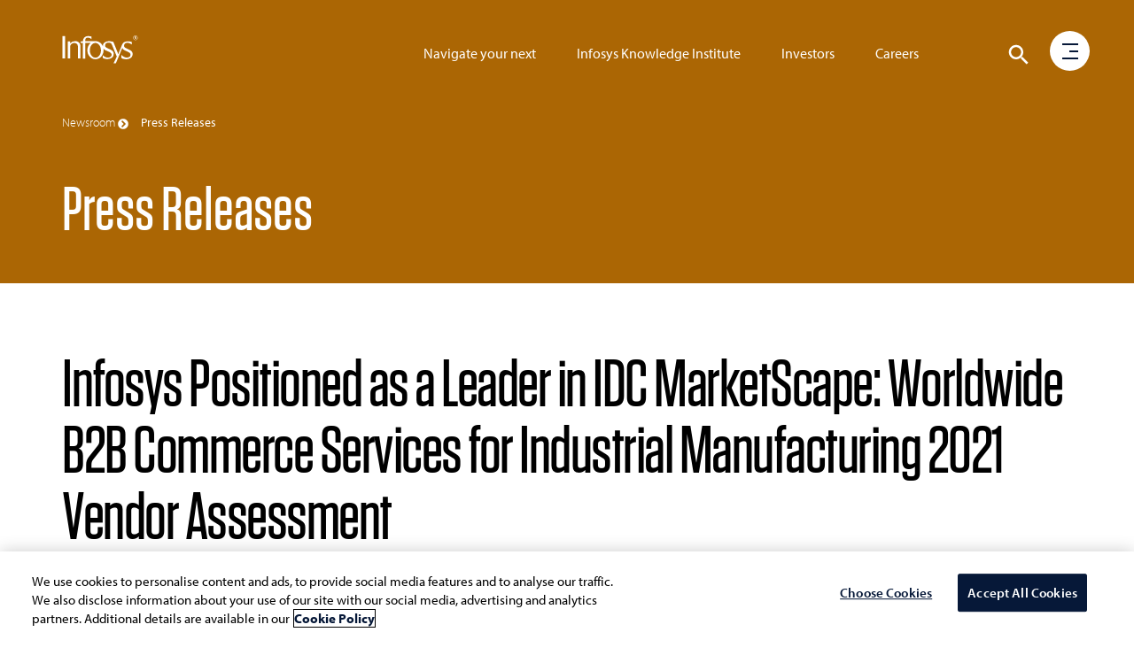

--- FILE ---
content_type: text/html;charset=utf-8
request_url: https://www.infosys.com/newsroom/press-releases/2022/leader-industrial-manufacturing-vendor-assessment2021.html
body_size: 20207
content:

<!DOCTYPE HTML>
<html prefix="og: https://ogp.me/ns#" lang="en">
    <head>
<meta name="viewport" content="width=device-width, initial-scale=1"/>
<meta http-equiv="Content-type" content="text/html; charset=utf-8"/>
<title>Infosys Positioned as a Leader in IDC MarketScape: Worldwide B2B Commerce Services for Industrial Manufacturing 2021 Vendor Assessment</title>

<!-- Async JS to be called here -->

<!-- OneTrust Cookies Consent Notice start for infosys.com -->
<script defer type="text/javascript" src="https://rum.hlx.page/.rum/@adobe/helix-rum-js@%5E2/dist/rum-standalone.js" data-routing="env=prod,tier=publish,ams=Infosys Limited"></script>
<script type="text/javascript" src="https://cdn-ukwest.onetrust.com/consent/ef4f40b0-973b-4590-b721-17004da55359/OtAutoBlock.js"></script>
<script src="https://cdn-ukwest.onetrust.com/scripttemplates/otSDKStub.js" type="text/javascript" charset="UTF-8" data-domain-script="ef4f40b0-973b-4590-b721-17004da55359"></script>
<script type="text/javascript">
function OptanonWrapper() { }
</script>
<!-- OneTrust Cookies Consent Notice end for infosys.com -->

<!-- Prehiding script snippet - START -->
<script>
    //prehiding snippet for Adobe Target with asynchronous tags deployment
    (function(g,b,d,f){(function(a,c,d){if(a){var e=b.createElement("style");e.id=c;e.innerHTML=d;a.appendChild(e)}})(b.getElementsByTagName("head")[0],"at-body-style",d);setTimeout(function(){var a=b.getElementsByTagName("head")[0];if(a){var c=b.getElementById("at-body-style");c&&a.removeChild(c)}},f)})(window,document,"body {opacity: 0 !important}",3E3);
</script>
<!-- Prehiding script snippet - END -->

    <script src="//assets.adobedtm.com/launch-EN2b18572e35f846d5bd3e0f28964ee7c7.min.js" async></script>


	<script type="text/javascript" src="https://play.vidyard.com/embed/v4.js"></script> 

<!-- Async END -->

<!-- Only CSS which must use @ import -->
<link href="https://fonts.googleapis.com/css2?family=Oswald:wght@500;600;700&display=swap" rel="stylesheet"/>
<link href="https://use.typekit.net/nkq8fly.css" rel="stylesheet"/>
<!-- CSS with import END -->
<!-- Meta Tags -->
<meta name="INFY.IND" content=" "/>
<meta name="INFY.SER" content=" "/>

<meta name="INFY.GEO" content=" "/>
<meta name="INFY.CAT" content=" "/>
<meta name="INFY.AT" content=" "/>


<link href="https://maxcdn.bootstrapcdn.com/font-awesome/4.7.0/css/font-awesome.min.css" rel="stylesheet"/>

    
<link rel="stylesheet" href="/etc.clientlibs/clientlibs/granite/jquery-ui.css" type="text/css">
<link rel="stylesheet" href="/etc.clientlibs/infosys-web/clientlibs/clientlib-commons.css" type="text/css">
<link rel="stylesheet" href="/etc.clientlibs/infosys-web/clientlibs/clientlib-article.css" type="text/css">




    
<script src="/etc.clientlibs/infosys-web/clientlibs/clientlib-dependencies.js"></script>




<!-- Other scripts that are not deferred -->

    




<!-- Other scripts not deferred END -->

<!-- Remaining stylesheets -->
<link rel="stylesheet" href="/content/dam/infosys-web/en/global-resource/designs/css/customdev.css" type="text/css"/>
<!-- stylesheets END -->

<!-- Deferred Scripts -->
<script type="text/javascript" src="/content/dam/infosys-web/en/global-resource/designs/js/customdev.js" defer></script>
<!-- Deferred Scripts END -->

<!-- Other tags for SEO, icons, social media... -->
<meta http-equiv="X-UA-Compatible" content="IE=edge"/>
<meta http-equiv="Content-Language" content="en"/>         
<meta http-equiv="Expires" content="0"/>
<meta name="description"/>
<meta name="keywords"/>
<meta name="last-modified" content="2022/01/20 13:10:38"/>
<meta name="created-date" content="2022/01/20 13:00:00"/>



<meta name="author" Content="Infosys Limited"/>
<link rel="apple-touch-icon" sizes="180x180" href="/content/dam/infosys-web/en/global-resource/icons/apple-touch-icon.png"/>
<link rel="icon" type="image/png" href="/content/dam/infosys-web/en/global-resource/icons/favicon.png" sizes="32x32"/>
<link rel="shortcut icon" href="/content/dam/infosys-web/en/global-resource/icons/favicon.ico" type="image/vnd.microsoft.icon" id="favicon"/>
 

<link rel="canonical" href="https://www.infosys.com/newsroom/press-releases/2022/leader-industrial-manufacturing-vendor-assessment2021.html"/> 
<meta name="template" content="article-page"/>

<link id="favicon" type="image/vnd.microsoft.icon" href="/content/dam/infosys-web/en/global-resource/icons/favicon.ico" rel="shortcut icon"/>

    
    

    

    
    
    


<!--<script src="https://cdn.blueconic.net/infosys.js"></script>-->
<!-- seo-meta tags END -->

<script>(window.BOOMR_mq=window.BOOMR_mq||[]).push(["addVar",{"rua.upush":"false","rua.cpush":"true","rua.upre":"false","rua.cpre":"true","rua.uprl":"false","rua.cprl":"false","rua.cprf":"false","rua.trans":"SJ-7e8bc823-7c18-4a93-81d3-9fd714f970a0","rua.cook":"false","rua.ims":"false","rua.ufprl":"false","rua.cfprl":"true","rua.isuxp":"false","rua.texp":"norulematch","rua.ceh":"false","rua.ueh":"false","rua.ieh.st":"0"}]);</script>
<script>window.BOOMR_CONSENT_CONFIG={enabled:!0},"true"=="true"&&(window.BOOMR_CONSENT_CONFIG.optInRequired=!0),function(e){"use strict";if(void 0!==e.BOOMR_CONSENT_CONFIG&&!0===e.BOOMR_CONSENT_CONFIG.enabled){e.BOOMR=void 0!==e.BOOMR?e.BOOMR:{};var o=e.BOOMR;if(o.plugins=void 0!==o.plugins?o.plugins:{},!o.plugins.ConsentInlinedPlugin){var O={v:"2",OPT_COOKIE:"BOOMR_CONSENT",OPT_IN_COOKIE_VAL:"opted-in",OPT_OUT_COOKIE_VAL:"opted-out",COOKIE_EXP:365*86400,complete:!1,enabled:!0,firedPageReady:!1,deferredOptIn:!1,deferredOptOut:!1,rtCookieFromConfig:!1,bwCookieFromConfig:!1,optOut:function(){return o.utils.setCookie(O.OPT_COOKIE,O.OPT_OUT_COOKIE_VAL,O.COOKIE_EXP)?("function"==typeof o.disable&&o.disable(),O.complete=!1,O.removeBoomerangCookies(),!0):(o.error("Can not set Opt Out cookie","ConsentInlinedPlugin"),!1)},optIn:function(){return!0===O.complete||(o.utils.setCookie(O.OPT_COOKIE,O.OPT_IN_COOKIE_VAL,O.COOKIE_EXP)?("function"==typeof o.wakeUp&&o.wakeUp(),O.complete=!0,o.addVar("cip.in","1",!0),o.addVar("cip.v",O.v,!0),o.sendBeacon(),!0):(o.error("Can not set Opt In value","ConsentInlinedPlugin"),!1))},removeBoomerangCookies:function(){var e=O.rtCookieFromConfig||"RT",i=O.bwCookieFromConfig||"BA";o.utils.removeCookie(e),o.utils.removeCookie(i)},onPageReady:function(){O.firedPageReady||(O.firedPageReady=!0,O.deferredOptIn&&(O.optIn(),O.deferredOptIn=!1),O.deferredOptOut&&(O.optOut(),O.deferredOptOut=!1))}};e.BOOMR_OPT_OUT=function(){O.firedPageReady?O.optOut():O.deferredOptOut=!0},e.BOOMR_OPT_IN=function(){O.firedPageReady?O.optIn():O.deferredOptIn=!0},o.plugins.ConsentInlinedPlugin={init:function(i){return void 0!==i.RT&&void 0!==i.RT.cookie&&(O.rtCookieFromConfig=i.RT.cookie),void 0!==i.BW&&void 0!==i.BW.cookie&&(O.bwCookieFromConfig=i.BW.cookie),o.subscribe("page_ready",O.onPageReady,null,O),o.subscribe("spa_navigation",O.onPageReady,null,O),e.BOOMR_CONSENT_CONFIG.optInRequired&&o.utils.getCookie(O.OPT_COOKIE)!==O.OPT_IN_COOKIE_VAL?(O.complete=!1,this):o.utils.getCookie(O.OPT_COOKIE)===O.OPT_OUT_COOKIE_VAL?(void 0===i.RT&&(i.RT={}),i.RT.cookie="",void 0===i.BW&&(i.BW={}),i.BW.cookie="",O.complete=!1,this):(O.complete=!0,this)},is_complete:function(){return O.complete}}}}}(window);</script>
                              <script>!function(e){var n="https://s.go-mpulse.net/boomerang/";if("False"=="True")e.BOOMR_config=e.BOOMR_config||{},e.BOOMR_config.PageParams=e.BOOMR_config.PageParams||{},e.BOOMR_config.PageParams.pci=!0,n="https://s2.go-mpulse.net/boomerang/";if(window.BOOMR_API_key="9SRC5-T976C-EZWJ3-F8UTD-NCGZS",function(){function e(){if(!o){var e=document.createElement("script");e.id="boomr-scr-as",e.src=window.BOOMR.url,e.async=!0,i.parentNode.appendChild(e),o=!0}}function t(e){o=!0;var n,t,a,r,d=document,O=window;if(window.BOOMR.snippetMethod=e?"if":"i",t=function(e,n){var t=d.createElement("script");t.id=n||"boomr-if-as",t.src=window.BOOMR.url,BOOMR_lstart=(new Date).getTime(),e=e||d.body,e.appendChild(t)},!window.addEventListener&&window.attachEvent&&navigator.userAgent.match(/MSIE [67]\./))return window.BOOMR.snippetMethod="s",void t(i.parentNode,"boomr-async");a=document.createElement("IFRAME"),a.src="about:blank",a.title="",a.role="presentation",a.loading="eager",r=(a.frameElement||a).style,r.width=0,r.height=0,r.border=0,r.display="none",i.parentNode.appendChild(a);try{O=a.contentWindow,d=O.document.open()}catch(_){n=document.domain,a.src="javascript:var d=document.open();d.domain='"+n+"';void(0);",O=a.contentWindow,d=O.document.open()}if(n)d._boomrl=function(){this.domain=n,t()},d.write("<bo"+"dy onload='document._boomrl();'>");else if(O._boomrl=function(){t()},O.addEventListener)O.addEventListener("load",O._boomrl,!1);else if(O.attachEvent)O.attachEvent("onload",O._boomrl);d.close()}function a(e){window.BOOMR_onload=e&&e.timeStamp||(new Date).getTime()}if(!window.BOOMR||!window.BOOMR.version&&!window.BOOMR.snippetExecuted){window.BOOMR=window.BOOMR||{},window.BOOMR.snippetStart=(new Date).getTime(),window.BOOMR.snippetExecuted=!0,window.BOOMR.snippetVersion=12,window.BOOMR.url=n+"9SRC5-T976C-EZWJ3-F8UTD-NCGZS";var i=document.currentScript||document.getElementsByTagName("script")[0],o=!1,r=document.createElement("link");if(r.relList&&"function"==typeof r.relList.supports&&r.relList.supports("preload")&&"as"in r)window.BOOMR.snippetMethod="p",r.href=window.BOOMR.url,r.rel="preload",r.as="script",r.addEventListener("load",e),r.addEventListener("error",function(){t(!0)}),setTimeout(function(){if(!o)t(!0)},3e3),BOOMR_lstart=(new Date).getTime(),i.parentNode.appendChild(r);else t(!1);if(window.addEventListener)window.addEventListener("load",a,!1);else if(window.attachEvent)window.attachEvent("onload",a)}}(),"".length>0)if(e&&"performance"in e&&e.performance&&"function"==typeof e.performance.setResourceTimingBufferSize)e.performance.setResourceTimingBufferSize();!function(){if(BOOMR=e.BOOMR||{},BOOMR.plugins=BOOMR.plugins||{},!BOOMR.plugins.AK){var n="true"=="true"?1:0,t="",a="clpnwgyxyjugy2lwl6eq-f-483bc85fc-clientnsv4-s.akamaihd.net",i="false"=="true"?2:1,o={"ak.v":"39","ak.cp":"79813","ak.ai":parseInt("273935",10),"ak.ol":"0","ak.cr":8,"ak.ipv":4,"ak.proto":"h2","ak.rid":"1bbed00d","ak.r":51208,"ak.a2":n,"ak.m":"b","ak.n":"essl","ak.bpcip":"18.222.219.0","ak.cport":39408,"ak.gh":"23.209.83.8","ak.quicv":"","ak.tlsv":"tls1.3","ak.0rtt":"","ak.0rtt.ed":"","ak.csrc":"-","ak.acc":"","ak.t":"1769365385","ak.ak":"hOBiQwZUYzCg5VSAfCLimQ==KQ93SHR4zO/2B5XDEWuIA8v/gb13tPltFvb7RyNZlUQ5HjGlCYNP2FfCu0GYryoLh3IGxx4t2Cp+mp9waU5mUhid22N7wiUfeSEcbrUUvDDCVrEa3EU/RY1gcJN/TVaAdn45FH1Vy0jv+FEqo4/dCbtT8YnNdUDdbuysKuXrObR3LJNg9e4L+OlYj2OYCs3WU+NPiNquNTD1mkZFSrxpAfHE8D7NKWLNg+SUPvVb46ZR/sZ9hl1jaXSxuO0UGPBj4XwBhLJ15VDWVINstPsEBg5F1MTuIDG9S+5PcO7T+UyGaHAWOHr1g/Z+iZH3ySnxCfZwnQKLDa9YSCyo/0h5uqDVPm0X3sHn9IsAil3z8ALBJO96Vx+6APh8LOLWYUU6r402i/I5KWRs61bjadg/VyQ/aDeKMC68sjuMfxMwrQk=","ak.pv":"103","ak.dpoabenc":"","ak.tf":i};if(""!==t)o["ak.ruds"]=t;var r={i:!1,av:function(n){var t="http.initiator";if(n&&(!n[t]||"spa_hard"===n[t]))o["ak.feo"]=void 0!==e.aFeoApplied?1:0,BOOMR.addVar(o)},rv:function(){var e=["ak.bpcip","ak.cport","ak.cr","ak.csrc","ak.gh","ak.ipv","ak.m","ak.n","ak.ol","ak.proto","ak.quicv","ak.tlsv","ak.0rtt","ak.0rtt.ed","ak.r","ak.acc","ak.t","ak.tf"];BOOMR.removeVar(e)}};BOOMR.plugins.AK={akVars:o,akDNSPreFetchDomain:a,init:function(){if(!r.i){var e=BOOMR.subscribe;e("before_beacon",r.av,null,null),e("onbeacon",r.rv,null,null),r.i=!0}return this},is_complete:function(){return!0}}}}()}(window);</script></head>
    <body class="articlepage basepage page basicpage ">
        
        
        <div>
            



            
<div class="root responsivegrid">


<div class="aem-Grid aem-Grid--12 aem-Grid--default--12 ">
    
    <div class="pagedetails parbase aem-GridColumn aem-GridColumn--default--12"></div>
<div class="header aem-GridColumn aem-GridColumn--default--12">

<header>
	<nav class="navbar navbar-default navbar-fixed-top scrollbg-show" role="navigation">
		<div class="container mt45">
			<div class="navbar-header page-scroll">
				<a class="navbar-brand" href="/en.html" title="Go to Infosys Home">  <svg version="1.1" xmlns="https://www.w3.org/2000/svg" xmlns:xlink="https://www.w3.org/1999/xlink" x="0px" y="0px" width="86px" height="32px" viewbox="0 309.9 595.3 224" enable-background="new 0 309.9 595.3 224" xml:space="preserve" class="logo">
          <path id="logo" fill="#fff" d="M577.1,347.4c9.7,0,18.2-8,18.2-18.2c0-9.7-8-18.2-18.2-18.2c-9.7,0-18.2,8-18.2,18.2
	C559.4,339.4,567.4,347.4,577.1,347.4L577.1,347.4z M562.1,329.3c0-8.4,7.1-15.5,15.5-15.5c8.4,0,15.5,7.1,15.5,15.5
	c0,8.4-7.1,15.5-15.5,15.5C568.7,344.8,562.1,337.7,562.1,329.3L562.1,329.3z M570.5,338.6h3.5v-8h4l3.1,7.5h4l-3.5-8.4
	c1.3-0.4,3.1-1.3,3.1-4.9c0-5.3-4-6.2-7.5-6.2h-6.2v19.9H570.5z M574,322.6h4c2.2,0,3.1,0.9,3.1,2.7s-1.3,2.7-3.1,2.7h-4V322.6
	L574,322.6z M0,337.2L0,337.2V316h21.3v21.3l0,0v134.2v0.4v20.8H0v-21.3V471V337.2L0,337.2z M216.6,428.5
	c0.4,32.3,20.4,58,44.7,57.6c24.4-0.4,43.4-27,43-58.9c-0.4-32.3-20.4-58-44.7-57.6C235.2,370,216.1,396.1,216.6,428.5L216.6,428.5z
	 M392.9,389.5c0.4,1.3-0.9-1.8-0.9-1.8L392.9,389.5L392.9,389.5z M407.5,522.8c0.9-1.8,2.2-4,4-7.5L407.5,522.8L407.5,522.8z
	 M408.8,378.4c0.4,0.9,0.4,1.3,0.9,2.2l7.1,17.7L408.8,378.4L408.8,378.4z M319.3,467c13.3,12,24.8,18.2,40.3,18.2
	c15.5,0,29.2-7.5,29.2-22.1c0-12.4-10.6-19.5-30.1-27.5c-16.4-7.1-28.3-12-35-22.1c0.9,4.4,1.3,8.9,1.3,13.7
	c0,39.4-28.8,71.3-64.2,71.3s-64.2-31.9-64.2-71.3c0-23.9,10.6-44.7,26.6-58h-43.4v102.3v0.4v21.3h-19v-20.4c0-0.4,0-0.9,0-0.9
	V369.1h-16.8v-12.8h17.3c2.2-26.1,18.2-40.7,40.7-40.7c14.6,0,22.6,1.3,27,3.5v17.7c0,1.3,0,2.2,0,2.2h-0.9
	c-7.1-6.6-13.7-11.1-29.7-11.1c-12.8,0-21.3,10.2-18.2,28.3h72.2c3.1-0.4,6.2-0.9,9.3-0.9c25.7,0,47.8,16.8,58,41.2
	c0-1.3,0-2.7,0-4.4c0-25.2,24.8-36.3,50-36.3c0.9,0,1.8,0,2.7,0c8.9,0,21.7,2.7,29.7,4.9l7.1,17.3l8,19.9l21.3,53.1l2.7,8.4l2.7-8.4
	l27.5-67.8c4.9-18.6,25.2-26.6,46.9-26.6c11.1,0,19,1.3,28.8,4.9V382c-12-8.9-20.4-13.7-34.1-13.7c-12,0-26.1,5.3-26.1,23
	c-0.4,13.3,7.5,15.5,31,27c19,8.4,36.8,17.3,36.8,38.5c0,35.4-35,41.6-51.8,41.6c-15.1,0-29.2-3.5-36.8-10.2v-23.5l1.3,0.9
	c13.7,12.8,26.1,19.5,41.6,19.5s29.2-7.5,29.2-22.1c0-12.4-10.6-19.5-30.1-27.5c-18.6-8-30.6-13.3-35.4-26.6
	c-7.5,18.2-42.5,103.6-50.9,121.8h-18.6l4.4-8.4l4-7.5v-0.4c4.9-9.3,11.5-23.9,17.7-38.1l-36.3-87.7c-0.4-0.4-0.9-1.8-2.2-4.4
	c-2.7-6.2-5.3-12.4-13.3-15.1c-4-1.3-8.9-2.2-13.7-2.2c-12,0-27,5.3-27,23c-0.4,13.3,8.4,15.5,31.9,27c19,8.4,36.8,17.3,36.8,38.5
	c0,35.4-35,41.6-51.8,41.6c-13.3,0-26.1-3.1-34.1-8L319.3,467L319.3,467z M61.1,357.6l0.4,15.5v0.9l0,0c0.4-0.4,0.4-1.3,0.9-1.8
	c8-8.4,17.7-16.8,41.2-16.8c22.6,0,36.8,19,37.6,31V471v0.4v21.3h-19v-25.2v-72.2c0-15.1-13.3-25.7-29.2-25.7
	c-13.3,0-30.6,12-31,24.4v77.5v0.4v20.8H42.5v-21.3v-96.1v-17.7h3.5h10.6L61.1,357.6L61.1,357.6z"></path>
        </svg> </a>
			</div>
			<div class="header-menu hidden-tab">
<ul class="nav navbar-nav navbar-right pos-right">
    
        <li> <a href="/navigate-your-next.html" title="Digital Navigation Framework">Navigate your next</a> </li>
    
    

    
        <li> <a href="/iki.html" title="Business and Technology Trends">Infosys Knowledge Institute</a> </li>
    
    

    
        <li> <a href="/investors.html" title="Investor Relations">Investors</a> </li>
    
    

    
        <li> <a href="/careers/" title="Explore Careers Opportunities">Careers</a> </li>
    
    
</ul>

</div>
			
<!-- <img src="/content/dam/infosys-web/en/global-resource/images/calendar.png" alt="" class="calendar-img">
<div class="calendar-full-wrapper">
	<div class="calendar-triangle"></div>
	<div class="calendar-box"><button class="calendar-close visible-xs">&times;</button></div>
</div> -->
<div id="language-container"></div>
<div role="search">
<div class="search__color">
	<svg class="hidden1">
		<defs>
			<symbol id="icon-search" viewBox="0 0 24 24">
				<title>search</title>
				<path d="M15.5 14h-.79l-.28-.27C15.41 12.59 16 11.11 16 9.5 16 5.91 13.09 3 9.5 3S3 5.91 3 9.5 5.91 16 9.5 16c1.61 0 3.09-.59 4.23-1.57l.27.28v.79l5 4.99L20.49 19l-4.99-5zm-6 0C7.01 14 5 11.99 5 9.5S7.01 5 9.5 5 14 7.01 14 9.5 11.99 14 9.5 14z"/>
			</symbol>
			<symbol id="icon-cross" viewBox="0 0 24 24">
				<title>cross</title>
				<path d="M19 6.41L17.59 5 12 10.59 6.41 5 5 6.41 10.59 12 5 17.59 6.41 19 12 13.41 17.59 19 19 17.59 13.41 12z"/>
			</symbol>
		</defs>
	</svg>
	<div class="main-wrap">
	<div class="search-wrap search-icon">
		<button id="btn-search" class="btn1 btn--search" aria-label="Click to search">
			<svg class="icon icon--search" role="img" aria-hidden="true" focusable="false">
					<use xlink:href="#icon-search"></use>
			</svg>
		</button>
	</div>
	</div>
	<div class="search" aria-label="Site Search">
		<div class="search__inner search__inner--up">
			<!--action needs to be attached-->
			<form class="search__form position-rel" action="/search.html" method="get">
				<input id="k" class="search__input pad-right" name="k" type="search" placeholder="What are you looking for?" autocomplete="off" spellcheck="false" title="Search" aria-label="search text"/>
				<div class="voicesearch" id="microphone-icon" tabindex="0">
					<img src="/content/dam/infosys-web/voicesearch/microphone.png" alt="Microphone" class="mic"/>
                    <img src="/content/dam/infosys-web/voicesearch/white-mic.png" alt="Microphone" class="white-mic"/>
				</div>
                    <label for="k" class="none">Search</label>
				<span class="search__info">Hit enter to search or ESC to close</span>
				<!-- <sly data-sly-test="false"><input id="search-categories" type="hidden" name="c" value="" /></sly> -->

			</form>
		</div>
                 <button id="btn-search-close" class="btn1 btn--search-close" aria-label="Close search form">
			<svg class="icon icon--cross">
				<use xlink:href="#icon-cross"></use>
			</svg>
		</button>
		<div class="search__inner search__inner--down">
			<!-- search related content-->
			<div class="search__related"></div>
		</div>
	</div>
	
	
		
	
</div>
</div>
<script type="text/javascript" src="/content/dam/infosys-web/voicesearch/js/voicesearch.js"></script> 
<link href="/content/dam/infosys-web/voicesearch/css/voicesearch.css" rel="stylesheet"/>
		</div>
		<div class="progressbar" role="progressbar" aria-label="Page progress bar" aria-valuemin="0" aria-valuemax="100" aria-busy="true">
			<div class="width"></div>
		</div>
	</nav>
</header>
</div>
<div class="experiencefragment aem-GridColumn aem-GridColumn--default--12">

    
    

    



<div class="xf-content-height">
    


<div class="aem-Grid aem-Grid--12 aem-Grid--default--12 ">
    
    <div class="freeflowhtml aem-GridColumn aem-GridColumn--default--12">
     <!-- Custom CSS -->
<link href="/content/dam/infosys-web/burger-menu/en/css/burger-menu.css" rel="stylesheet">

<!-- Burger Menu START -->
<div class="burger-search-wrapper navbar-fixed-top">
  <div class="container">
    <nav class="hamburger-menu" role="navigation" aria-label="open menu">
      <div class="menu-bg"></div>
      <div class="circle"></div>
      <a href="javascript:void(0);" class="burger" role="button" aria-pressed="false" aria-label="open menu" aria-haspopup="false" aria-expanded="false">
        <div class="icon-bar1"></div>
        <div class="icon-bar2"></div>
        <div class="icon-bar3"></div>
      </a>
      <div class="menu">
        <div class="fix-menu hidden-sm hidden-xs col-md-9 col-sm-12 col-xs-12 p0">
          <!-- <div class="hidden">
                        <div class="col-md-12 col-sm-12 col-xs-12 automate h-50vh">
                            <div class="top_menu_img_wrapper"> <img
                                    src="/content/dam/infosys-web/en/global-resource/18/banner/being-resilient-lead-menu.jpg"
                                    class="being-resilient" alt="Being Resilient. That's Live Enterprise."> </div>
                            <div class="row">
                                <div class="top_menu_cont_wrapper">
                                    <div class="col-md-6 col-sm-12 col-xs-12"> <a
                                            href="/content/infosys-web/en/navigate-your-next/being-resilient.html"
                                            title="Being Resilient. That's Live Enterprise.">
                                            <h2 class="head-txt mt100">Being Resilient. That's Live Enterprise.</h2>
                                        </a> </div>
                                </div>
                            </div>
                        </div>
                        <div class="col-md-3 col-sm-12 col-xs-12 automate bg-img-pos h-50vh"> <a
                                href="/navigate-your-next/digital-capabilities.html" title="Digital Core Capabilities">
                                <h2 class="head-txt">Digital Core Capabilities</h2>
                            </a> </div>
                        <div class="col-md-3 col-sm-12 col-xs-12 innovate bg-img-pos h-50vh"> <a
                                href="/navigate-your-next/digital-operating-models.html"
                                title="Digital Operating Model">
                                <h2 class="head-txt">Digital Operating Model</h2>
                            </a> </div>
                        <div class="col-md-3 col-sm-12 col-xs-12 learn bg-img-pos h-50vh"> <a
                                href="/navigate-your-next/talent-transformations.html"
                                title="Empowering Talent Transformations">
                                <h2 class="head-txt">Empowering Talent Transformations</h2>
                            </a> </div>
                        <div class="col-md-3 col-sm-12 col-xs-12 tales-transformation bg-img-pos h-50vh">
                            <a href="/content/infosys-web/en/navigate-your-next/tales-of-transformation.html"
                                title="Tales of Transformation">
                                <h2 class="head-txt">Tales of Transformation</h2>
                            </a>
                        </div>
                    </div> -->
        </div>
        <!-- Side Menu Title -->
        <div class="col-md-3 col-sm-12 col-xs-12 menuItems"> <a href="/" title="Go to Infosys Home" aria-label="Go to Infosys Home"> <img src="/content/dam/infosys-web/burger-menu/en/images/logo.svg"
              alt="Infosys" class="img-responsive logo-inner"> </a>
          <ul class="list-unstyled">
            <li> <a href="javascript:void(0);" id="nyn-sub-menu" title="Navigate your next" aria-haspopup="false" aria-expanded="false" class="nyn" target="_self">Navigate your
                next <span class="un-line hidden-sm hidden-xs hidden-tab"></span> </a> </li>
            <li> <a href="javascript:void(0);" id="industries-sub-menu" title="Industries" aria-haspopup="false" aria-expanded="false" class="industries" target="_self">Industries
                <span class="un-line hidden-sm hidden-xs hidden-tab"></span> </a> </li>
            <li> <a href="javascript:void(0);" id="services-sub-menu" title="Services" aria-haspopup="false" aria-expanded="false" class="services" target="_self">Services <span
                  class="un-line hidden-sm hidden-xs hidden-tab"></span> </a> </li>
            <li> <a href="javascript:void(0);" id="platforms-sub-menu" title="Platforms" aria-haspopup="false" aria-expanded="false" class="platforms" target="_self">Platforms
                <span class="un-line hidden-sm hidden-xs hidden-tab"></span> </a> </li>
            <li> <a href="javascript:void(0);" id="iki-sub-menu" title="Infosys Knowledge Institute" aria-haspopup="false" aria-expanded="false" class="iki-text" target="_self">Infosys
                Knowledge Institute <span class="un-line hidden-sm hidden-xs hidden-tab"></span> </a>
            </li>
            <li> <a href="javascript:void(0);" id="about-sub-menu" title="About Us" aria-haspopup="false" aria-expanded="false" class="about-txt" target="_self">About Us <span
                  class="un-line hidden-sm hidden-xs hidden-tab"></span> </a> </li>
            <li class="smalltext"> <a href="/investors.html" title="Investors" class="investors hover-menu-hide" target="_self">Investors <span
                  class="un-line hidden-sm hidden-xs hidden-tab"></span> </a> </li>
            <li class="smalltext"> <a href="/careers/" title="Careers" class="hover-menu-hide" target="_self">Careers
                <span class="un-line hidden-sm hidden-xs hidden-tab"></span> </a>
            </li>
            <li class="smalltext"> <a href="/newsroom.html" title="Newsroom" class="hover-menu-hide" target="_self">Newsroom <span
                  class="un-line hidden-sm hidden-xs hidden-tab"></span> </a> </li>
            <li class="smalltext"> <a href="https://blogs.infosys.com/" title="Blogs" class="hover-menu-hide" target="_blank">Blogs <span class="un-line hidden-sm hidden-xs hidden-tab"></span> </a> </li>
            <li class="smalltext"> <a href="/contact.html" title="Contact Us" class="hover-menu-hide" target="_self">Contact Us <span
                  class="un-line hidden-sm hidden-xs hidden-tab"></span> </a> </li>
            <li class="social-icons"> <a href="https://www.linkedin.com/company/infosys" title="Follow us on LinkedIn" target="_blank" aria-label="Follow us on LinkedIn">
                <svg width="16" height="16">
                  <image xlink:href="/content/dam/infosys-web/burger-menu/en/images/linkedin.svg"
                    src="/content/dam/infosys-web/burger-menu/en/images/linkedin.svg" width="16" height="16"></image>
                </svg>
              </a> </li>
            <li class="social-icons"> <a href="https://www.twitter.com/infosys" title="Follow us on Twitter" target="_blank" aria-label="Follow us on Twitter">
                <svg width="16" height="16">
                  <image xlink:href="/content/dam/infosys-web/burger-menu/en/images/twitter.svg"
                    src="/content/dam/infosys-web/burger-menu/en/images/twitter.svg" width="16" height="16"></image>
                </svg>
              </a> </li>
            <li class="social-icons"> <a href="https://www.facebook.com/Infosys" title="Follow us on Facebook" target="_blank" aria-label="Follow us on Facebook">
                <svg width="16" height="16">
                  <image xlink:href="/content/dam/infosys-web/burger-menu/en/images/facebook.svg"
                    src="/content/dam/infosys-web/burger-menu/en/images/facebook.svg" width="16" height="16"></image>
                </svg>
              </a> </li>
            <li class="social-icons"> <a href="https://www.youtube.com/user/Infosys" title="Follow us on YouTube" target="_blank" aria-label="Follow us on YouTube">
                <svg width="16" height="16">
                  <image xlink:href="/content/dam/infosys-web/burger-menu/en/images/youtube.svg"
                    src="/content/dam/infosys-web/burger-menu/en/images/youtube.svg" width="16" height="16"></image>
                </svg>
              </a> </li>
          </ul>
        </div>
        <!-- NYN Menu -->
        <div class="nyn-menu wow fadeInLeftBig" data-wow-duration="0.3s">
          <div class="cross visible1024-cross"> <a title="close" href="javascript:void(0);" alt="Cross" aria-label="Close menu" aria-haspopup="false" aria-expanded="false"> <img
                src="/content/dam/infosys-web/burger-menu/en/images/multiply.svg" alt="Cross"> </a>
          </div>
          <div class="submenu-portion">
            <div class="col-md-12 col-sm-12 col-xs-12 bg-jade-medium automate1 h-50vh">
              <div class="top_menu_img_wrapper"> <img
                  src="/content/dam/infosys-web/en/global-resource/18/banner/being-resilient-lead-menu.jpg"
                  class="being-resilient hidden-sm hidden-xs" alt="Being Resilient. That's Live Enterprise."> <img
                  src="/content/dam/infosys-web/en/global-resource/18/banner/being-resilient-lead-mob.jpg"
                  class="being-resilient visible-sm hidden-xs" alt="Being Resilient. That's Live Enterprise."> </div>
              <div class="row">
                <div class="top_menu_cont_wrapper">
                  <div class="col-md-6 col-sm-12 col-xs-12"> <a href="/navigate-your-next/being-resilient.html" title="Being Resilient. That's Live Enterprise.">
                      <p class="head-txt mt100">Being Resilient. That's Live Enterprise.</p>
                    </a> </div>
                </div>
              </div>
            </div>
            <a class="core_capabilities" href="/navigate-your-next/digital-capabilities.html" title="Digital Core Capabilities">
              <div class="col-md-3 col-sm-4 col-xs-12 automate bg-img-pos h-50vh">
                <p class="head-txt">Digital Core Capabilities</p>
              </div>
            </a> <a class="operating_model" href="/navigate-your-next/digital-operating-models.html" title="Digital Operating Model">
              <div class="col-md-3 col-sm-4 col-xs-12 innovate bg-img-pos h-50vh">
                <p class="head-txt">Digital Operating Model</p>
              </div>
            </a> <a class="talent_transformations" href="/navigate-your-next/talent-transformations.html" title="Empowering Talent Transformations">
              <div class="col-md-3 col-sm-4 col-xs-12 learn bg-img-pos h-50vh">
                <p class="head-txt">Empowering Talent Transformations</p>
              </div>
            </a> <a class="nyn_link" href="/navigate-your-next/tales-of-transformation.html" title="Tales of Transformation">
              <div class="col-md-3 col-sm-4 col-xs-12 tales-transformation bg-img-pos h-50vh">
                <p class="head-txt black-color1">Tales of Transformation</p>
              </div>
            </a>
          </div>
        </div>
        <!-- Industries Menu -->
        <div class="industries-menu wow fadeInLeftBig" data-wow-duration="0.3s">
          <div class="cross visible1024-cross"> <a title="close" href="javascript:void(0);" alt="Cross" aria-label="Close menu" aria-haspopup="false" aria-expanded="false"> <img
                src="/content/dam/infosys-web/burger-menu/en/images/multiply.svg" alt="Cross"> </a>
          </div>
          <div class="submenu-portion">
            <div class="col-md-12 col-sm-12 col-xs-12">
              <p class="h2-heading mb10">Industries</p>
            </div>
            <div class="col-md-4 col-sm-6 col-xs-12 align-list">
              <ul class="list-unstyled li-separator">
                <li> <a href="/industries/aerospace-defense.html" title="Aerospace &amp; Defense">Aerospace &amp; Defense</a> </li>
                <li> <a title="Agriculture" href="/industries/agriculture.html">Agriculture</a>
                </li>
                <li> <a title="Automotive" href="/industries/automotive.html">Automotive</a>
                </li>
                <li> <a title="Chemical Manufacturing" href="/industries/chemical-manufacturing.html">Chemical
                    Manufacturing</a> </li>
                <li> <a title="Communication Services" href="/industries/communication-services.html">Communication
                    Services</a> </li>
                <li> <a title="Consumer Packaged Goods" href="/industries/consumer-packaged-goods.html">Consumer
                    Packaged Goods</a> </li>
                <li> <a title="Education" href="/industries/education.html">Education</a> </li>
                <li> <a title="Engineering Procurement &amp; Construction" href="/industries/engineering-procurement-construction.html">Engineering
                    Procurement &amp; Construction</a> </li>
                <li> <a title="Financial Services" href="/industries/financial-services.html">Financial
                    Services</a> </li>
              </ul>
            </div>
            <div class="col-md-4 col-sm-6 col-xs-12 align-list">
              <ul class="list-unstyled li-separator">
                <li> <a title="Healthcare" href="/industries/healthcare.html">Healthcare</a>
                </li>
                <li> <a title="High Technology" href="/industries/high-technology.html">High
                    Technology</a> </li>
                <li> <a title="Industrial Manufacturing" href="/industries/industrial-manufacturing.html">Industrial
                    Manufacturing</a> </li>
                <li> <a title="Information Services &amp; Publishing" href="/industries/publishing.html">Information Services
                    &amp; Publishing</a> </li>
                <li> <a title="Insurance" href="/industries/insurance.html">Insurance</a> </li>
                <li> <a title="Life Sciences" href="/industries/life-sciences.html">Life
                    Sciences</a>
                </li>
                <li> <a title="Logistics &amp; Distribution" href="/industries/logistics-distribution.html">Logistics
                    &amp; Distribution</a> </li>
                <li> <a title="Media and Entertainment" href="/industries/media-entertainment.html">Media and
                    Entertainment</a> </li>
                <li> <a title="Mining" href="/industries/mining.html">Mining</a> </li>
              </ul>
            </div>
            <div class="col-md-4 col-sm-12 col-xs-12 align-list">
              <ul class="list-unstyled li-separator">
                <li> <a title="Oil and Gas" href="/industries/oil-and-gas.html">Oil and Gas</a>
                </li>
                <li> <a title="Private Equity" href="/industries/private-equity.html">Private
                    Equity</a>
                </li>
                <li> <a title="Professional Services" href="/industries/professional-services.html">Professional
                    Services</a> </li>
                <li> <a title="Public Sector" href="/industries/public-sector.html">Public
                    Sector</a> </li>
                <li> <a title="Retail" href="/industries/retail.html">Retail</a> </li>
                <li> <a title="Semiconductor" href="/industries/semiconductors.html">Semiconductor</a>
                </li>
                <li> <a title="Travel and Hospitality" href="/industries/travel-hospitality.html">Travel and
                    Hospitality</a> </li>
                <li> <a title="Utilities" href="/industries/utilities.html">Utilities</a> </li>
                <li> <a title="Waste Management" href="/industries/waste-management.html">Waste
                    Management</a> </li>
              </ul>
            </div>
          </div>
        </div>
        <!-- Services Menu -->
        <div class="services-menu wow fadeInLeftBig" data-wow-duration="0.3s">
          <div class="cross visible1024-cross"> <a title="close" href="javascript:void(0);" alt="Cross" aria-label="Close menu" aria-haspopup="false" aria-expanded="false"> <img
                src="/content/dam/infosys-web/burger-menu/en/images/multiply.svg" alt="Cross"> </a>
          </div>
          <div class="submenu-portion">
            <div class="col-md-12 col-sm-12 col-xs-12">
              <p class="h2-heading mb10">Services</p>
            </div>
            <div class="col-md-12 col-sm-12 col-xs-12">
              <div class="row">
                <div class="col-md-3 col-sm-3 col-xs-12"> <img
                    src="/content/dam/infosys-web/burger-menu/en/images/experience.svg" alt="Experience" class="">
                  <h3 class="hear-txt-sub">Experience</h3>
                </div>
                <div class="col-md-9 col-sm-9 col-xs-12">
                  <div class="row">
                    <div class="col-md-4 col-sm-4 col-xs-12 align-list">
                      <ul class="list-inline mb0 services-first-focus">
                        <li> <a href="/aster.html" title="Infosys Aster">Infosys Aster</a> </li>
                      </ul>
                    </div>
                    <div class="col-md-4 col-sm-4 col-xs-12 align-list">
                      <ul class="list-inline mb0">
                        <li> <a href="/services/digital-marketing.html" title="Digital Marketing">Digital Marketing</a> </li>
                      </ul>
                    </div>
                    <div class="col-md-4 col-sm-4 col-xs-12 align-list">
                      <ul class="list-inline mb0">
                        <li> <a href="/services/digital-commerce.html" title="Digital Commerce">Digital Commerce</a> </li>
                      </ul>
                    </div>
                    <div class="col-md-4 col-sm-4 col-xs-12 align-list">
                      <ul class="list-inline mb0">
                        <li> <a href="/services/digital-interaction.html" title="Digital Interactions">Digital Interactions</a> </li>
                      </ul>
                    </div>
                    <div class="clearfix visible-sm hidden-xs"></div>
                    <div class="col-md-4 col-sm-4 col-xs-12 align-list">
                      <ul class="list-inline mb-xs-0">
                        <li> <a href="/services/digital-workplace-services.html" title="Digital Workplace Services">Digital Workplace
                            Services</a> </li>
                      </ul>
                    </div>
                    <div class="col-md-4 col-sm-4 col-xs-12 align-list">
                      <ul class="list-inline mb-xs-0">
                        <li> <a href="/services/digital-experience.html" title="Digital Experience">Digital Experience</a> </li>
                      </ul>
                    </div>
                    <div class="col-md-4 col-sm-4 col-xs-12 align-list">
                      <ul class="list-inline mb-xs-0">
                        <li> <a href="/services/metaverse.html" title="Infosys Metaverse Foundry">Infosys Metaverse Foundry</a>
                        </li>
                      </ul>
                    </div>
                  </div>
                </div>
              </div>
              <div class="menu-seprator"></div>
            </div>
            <div class="col-md-12 col-sm-12 col-xs-12">
              <div class="row">
                <div class="col-md-3 col-sm-3 col-xs-12"> <img
                    src="/content/dam/infosys-web/burger-menu/en/images/insight.svg" alt="Insight" class="">
                  <h3 class="hear-txt-sub">Insight</h3>
                </div>
                <div class="col-md-9 col-sm-9 col-xs-12 align-list">
                  <div class="row">
                    <div class="col-md-4 col-sm-4 col-xs-12 align-list">
                      <ul class="list-inline mb-xs-0 mb0">
                        <li> <a href="/services/data-ai-topaz.html" title="Infosys Topaz">Infosys
                            Topaz</a> </li>
                      </ul>
                    </div>
                    <div class="col-md-4 col-sm-4 col-xs-12 align-list">
                      <ul class="list-inline mb0">
                        <li> <a href="/services/data-analytics.html" title="Data Analytics and AI">Data Analytics and AI</a> </li>
                      </ul>
                    </div>
                    <div class="col-md-4 col-sm-4 col-xs-12 align-list">
                      <ul class="list-inline mb0">
                        <li> <a href="/services/applied-ai.html" title="Applied AI">Applied
                            AI</a>
                        </li>
                      </ul>
                    </div>
                    <div class="clearfix visible-sm hidden-xs"></div>
                    <div class="col-md-4 col-sm-4 col-xs-12 align-list">
                      <ul class="list-inline mb-xs-0">
                        <li> <a href="/services/generative-ai.html" title="Infosys Generative AI">Infosys Generative AI</a> </li>
                      </ul>
                    </div>
                    <div class="col-md-4 col-sm-4 col-xs-12 align-list">
                      <ul class="list-inline mb-xs-0">
                        <li> <a href="/services/sustainability-services.html" title="Infosys Sustainability Services">Infosys Sustainability
                            Services</a> </li>
                      </ul>
                    </div>
                  </div>
                </div>
              </div>
              <div class="menu-seprator"></div>
            </div>
            <div class="col-md-12 col-sm-12 col-xs-12">
              <div class="row">
                <div class="col-md-3 col-sm-3 col-xs-12"> <img
                    src="/content/dam/infosys-web/burger-menu/en/images/innovate.svg" alt="Innovate" class="">
                  <h3 class="hear-txt-sub">Innovate</h3>
                </div>
                <div class="col-md-9 col-sm-9 col-xs-12">
                  <div class="row">
                    <div class="col-md-4 col-sm-4 col-xs-12 align-list">
                      <ul class="list-inline mb-xs-0">
                        <li> <a href="/services/blockchain.html" title="Blockchain">Blockchain</a>
                        </li>
                      </ul>
                    </div>
                    <div class="col-md-4 col-sm-4 col-xs-12 align-list">
                      <ul class="list-inline mb-xs-0">
                        <li> <a href="/services/engineering-services.html" title="Engineering Services">Engineering Services</a> </li>
                      </ul>
                    </div>
                    <div class="col-md-4 col-sm-4 col-xs-12 align-list">
                      <ul class="list-inline">
                        <li> <a href="/services/engineering-services/service-offerings/internet-of-things.html" title="Internet of Things (IoT)">Internet of Things (IoT)</a>
                        </li>
                      </ul>
                    </div>
                  </div>
                </div>
              </div>
              <div class="menu-seprator"></div>
            </div>
            <div class="col-md-12 col-sm-12 col-xs-12">
              <div class="row">
                <div class="col-md-3 col-sm-3 col-xs-12"> <img
                    src="/content/dam/infosys-web/burger-menu/en/images/accelerate.svg" alt="Accelerate" class="">
                  <h3 class="hear-txt-sub">Accelerate</h3>
                </div>
                <div class="col-md-9 col-sm-9 col-xs-12">
                  <div class="row">
                    <div class="col-md-4 col-sm-4 col-xs-12 align-list">
                      <ul class="list-inline mb0">
                        <li> <a href="/services/agile-devops.html" title="Enterprise Agile DevOps">Enterprise Agile DevOps </a>
                        </li>
                      </ul>
                    </div>
                    <div class="col-md-4 col-sm-4 col-xs-12 align-list">
                      <ul class="list-inline mb0">
                        <li> <a href="/services/api-economy.html" title="API Economy &amp; Microservices">API Economy &amp;
                            Microservices</a> </li>
                      </ul>
                    </div>
                    <div class="col-md-4 col-sm-4 col-xs-12 align-list">
                      <ul class="list-inline mb0">
                        <li> <a href="/services/application-modernization.html" title="Application Modernization">Application Modernization</a>
                        </li>
                      </ul>
                    </div>
                    <div class="clearfix visible-sm hidden-xs"></div>
                    <div class="col-md-4 col-sm-4 col-xs-12 align-list">
                      <ul class="list-inline mb0">
                        <li> <a href="/services/cloud-cobalt.html" title="Cloud - Infosys Cobalt">Cloud - Infosys Cobalt</a> </li>
                      </ul>
                    </div>
                    <div class="col-md-4 col-sm-4 col-xs-12 align-list">
                      <ul class="list-inline mb0">
                        <li> <a href="/services/digital-process-automation.html" title="Digital Process Automation">Digital Process
                            Automation</a> </li>
                      </ul>
                    </div>
                    <div class="col-md-4 col-sm-4 col-xs-12 align-list">
                      <ul class="list-inline mb0">
                        <li> <a href="/services/digital-supply-chain.html" title="Digital Supply Chain">Digital Supply Chain</a> </li>
                      </ul>
                    </div>
                    <div class="clearfix visible-sm hidden-xs"></div>
                    <div class="col-md-4 col-sm-4 col-xs-12 align-list">
                      <ul class="list-inline mb0">
                        <li> <a href="/services/microsoft-dynamics.html" title="Microsoft Business Application Services">Microsoft
                            Business Application Services</a> </li>
                      </ul>
                    </div>
                    <div class="col-md-4 col-sm-4 col-xs-12 align-list">
                      <ul class="list-inline mb0">
                        <li> <a href="/services/microsoft-cloud-business.html" title="Microsoft Cloud Business">Microsoft Cloud Business</a>
                        </li>
                      </ul>
                    </div>
                    <div class="col-md-4 col-sm-4 col-xs-12 align-list">
                      <ul class="list-inline mb0">
                        <li> <a href="/services/oracle.html" title="Oracle">Oracle</a> </li>
                      </ul>
                    </div>
                    <div class="clearfix visible-sm hidden-xs"></div>
                    <div class="col-md-4 col-sm-4 col-xs-12 align-list">
                      <ul class="list-inline mb0">
                        <li> <a href="/services/sap.html" title="SAP">SAP</a> </li>
                      </ul>
                    </div>
                    <div class="col-md-4 col-sm-4 col-xs-12 align-list">
                      <ul class="list-inline mb0">
                        <li> <a href="/services/salesforce.html" title="Salesforce">Salesforce</a>
                        </li>
                      </ul>
                    </div>
                    <div class="col-md-4 col-sm-4 col-xs-12 align-list">
                      <ul class="list-inline mb0">
                        <li> <a href="/services/experience-transformation.html" title="Service Experience Transformation">Service Experience
                            Transformation</a> </li>
                      </ul>
                    </div>
                    <div class="clearfix visible-sm hidden-xs"></div>
                    <div class="col-md-4 col-sm-4 col-xs-12 align-list">
                      <ul class="list-inline mb0">
                        <li> <a href="/services/energy-transition.html" title="Energy Transition">Energy Transition</a> </li>
                      </ul>
                    </div>
                    <div class="col-md-4 col-sm-4 col-xs-12 align-list">
                      <ul class="list-inline mb0">
                        <li> <a href="/services/network-transformation.html" title="Network Transformation Services">Network Transformation
                            Services</a> </li>
                      </ul>
                    </div>

                    <div class="col-md-4 col-sm-4 col-xs-12 align-list">
                      <ul class="list-inline mb0">
                        <li> <a href="/services/topaz-fabric.html" title="Infosys Topaz Fabric">Infosys Topaz Fabric</a> </li>
                      </ul>
                    </div>

                    <div class="col-md-4 col-sm-4 col-xs-12 align-list">
                      <ul class="list-inline mb0">
                        <li> <a href="/services/infrastructure-services.html" title="Infrastructure Services">Infrastructure Services</a> </li>
                      </ul>
                    </div>

                    <div class="col-md-4 col-sm-4 col-xs-12 align-list">
                      <ul class="list-inline mb0">
                        <li> <a href="/services/global-capability-centers.html" title="Global Capability Center (GCC)">Global Capability Center (GCC)</a> </li>
                      </ul>
                    </div>
                  </div>
                </div>
              </div>
              <div class="menu-seprator"></div>
            </div>
            <div class="col-md-12 col-sm-12 col-xs-12">
              <div class="row">
                <div class="col-md-3 col-sm-3 col-xs-12"> <img
                    src="/content/dam/infosys-web/burger-menu/en/images/assure.svg" alt="Assure" class="">
                  <h3 class="hear-txt-sub">Assure</h3>
                </div>
                <div class="col-md-9 col-sm-9 col-xs-12">
                  <div class="row">
                    <div class="col-md-4 col-sm-4 col-xs-12 align-list">
                      <ul class="list-inline mb-xs-0">
                        <li> <a href="/services/cyber-security.html" title="Cyber Security">Cyber
                            Security</a> </li>
                      </ul>
                    </div>
                    <div class="col-md-4 col-sm-4 col-xs-12 align-list">
                      <ul class="list-inline">
                        <li> <a href="/services/quality-engineering.html" title="Quality Engineering">Quality Engineering</a> </li>
                      </ul>
                    </div>
                  </div>
                </div>
              </div>
              <div class="menu-seprator"></div>
            </div>
            <div class="col-md-12 col-sm-12 col-xs-12 mt30">
              <div class="row">
                <div class="col-md-3 col-sm-12 col-xs-12"> <a href="/services/application-development-maintenance.html" title="Application Development and Maintenance"> <img
                      src="/content/dam/infosys-web/en/global-resource/background-image/application.svg" alt=""
                      class="">
                    <h3 class="hear-txt-sub">Application Development and Maintenance</h3>
                  </a> </div>
                <div class="col-md-3 col-sm-12 col-xs-12"> <a target="_blank" href="https://www.infosysbpm.com/Pages/index.aspx" title="Business Process Management"> <img
                      src="/content/dam/infosys-web/en/global-resource/background-image/business-management.svg" alt=""
                      class="">
                    <h3 class="hear-txt-sub">Business Process Management</h3>
                  </a> </div>
                <div class="col-md-3 col-sm-12 col-xs-12"> <a href="/services/consulting.html" title="Consulting Services"> <img
                      src="/content/dam/infosys-web/en/global-resource/background-image/consulting.svg" alt="" class="">
                    <h3 class="hear-txt-sub">Consulting Services</h3>
                  </a> </div>
                <div class="col-md-3 col-sm-12 col-xs-12"> <a class="services-last-focus" href="/services/incubating-emerging-technologies.html" title="Incubating Emerging Offerings"> <img
                      src="/content/dam/infosys-web/en/global-resource/background-image/incubating-emerging.svg" alt=""
                      class="">
                    <h3 class="hear-txt-sub">Incubating Emerging Offerings</h3>
                  </a> </div>
              </div>
            </div>
          </div>
        </div>
        <!-- Platform Menu -->
        <div class="platforms-menu wow fadeInLeftBig" data-wow-duration="0.3s">
          <div class="cross visible1024-cross"> <a title="close" href="javascript:void(0);" alt="Cross" aria-label="Close menu" aria-haspopup="false" aria-expanded="false"> <img
                src="/content/dam/infosys-web/burger-menu/en/images/multiply.svg" alt="Cross"> </a>
          </div>
          <div class="submenu-portion">
            <div class="col-md-12 col-sm-12 col-xs-12">
              <p class="h2-heading mb10">Platforms</p>
            </div>
            <div class="col-md-6 col-sm-12 col-xs-12 align-list">
              <ul class="list-unstyled li-separator">
                <li> <a href="https://www.edgeverve.com/" title="EdgeVerve">EdgeVerve</a> </li>
                <li> <a href="https://www.edgeverve.com/finacle/" title="Infosys Finacle">Infosys
                    Finacle</a> </li>
                <li> <a href="/navigate-your-next/live-enterprise-suite.html" title="Infosys Live Enterprise Suite">Infosys Live Enterprise Suite</a> </li>
                <li> <a href="/products-and-platforms/cortex.html" title="Infosys Cortex">Infosys
                    Cortex</a> </li>
                <li> <a href="/products-and-platforms/meridian.html" title="Infosys Meridian">Infosys
                    Meridian</a> </li>
              </ul>
            </div>
            <div class="col-md-6 col-sm-12 col-xs-12 align-list">
              <ul class="list-unstyled li-separator">
                <li> <a href="https://www.panaya.com" title="Panaya">Panaya</a> </li>
                <li> <a href="https://www.infosysequinox.com/" title="Infosys Equinox">Infosys Equinox</a> </li>
                <li> <a href="/products-and-platforms/wingspan.html" title="Infosys Wingspan">Infosys
                    Wingspan</a> </li>
                <li> <a href="/products-and-platforms/infosys-helix.html" title="Infosys HELIX">Infosys
                    HELIX</a> </li>
                <li> <a href="/products-and-platforms/polycloud.html" title="Infosys Polycloud">Infosys Polycloud</a> </li>
              </ul>
            </div>
          </div>
        </div>
        <!-- IKI Menu -->
        <div class="iki-menu wow fadeInLeftBig" data-wow-duration="0.3s">
          <div class="cross visible1024-cross"> <a title="close" href="javascript:void(0);" alt="Cross" aria-label="Close menu" aria-haspopup="false" aria-expanded="false"> <img
                src="/content/dam/infosys-web/burger-menu/en/images/multiply.svg" alt="Cross"> </a>
          </div>
          <div class="submenu-portion">
            <div class="col-md-12 col-sm-12 col-xs-12">
              <p class="h2-heading mb10">Infosys Knowledge Institute</p>
            </div>
            <div class="col-md-6 col-sm-6 col-xs-12 align-list">
              <ul class="list-unstyled li-separator">
                <li> <a title="Overview" href="/iki.html">Overview</a> </li>
                <li> <a title="Connect" href="/iki/iki-connect-with-us.html">Connect</a> </li>
                <li> <a title="About Us" href="/iki/our-people.html">About Us</a> </li>
              </ul>
            </div>
            <div class="col-md-6 col-sm-6 col-xs-12 align-list">
              <ul class="list-unstyled li-separator">
                <li> <a href="/iki/learn.html"><strong>Learn</strong></a></li>
                <li> <a title="Research" href="/iki/insights/research.html">Research</a> </li>
                <li> <a title="Perspectives" href="/iki/insights.html">Perspectives</a> </li>
                <li> <a title="Podcasts" href="/iki/podcast.html">Podcasts</a> </li>
                <li> <a title="Videos" href="/iki/insights/videos.html">Videos</a> </li>
              </ul>
            </div>
          </div>
        </div>
        <!-- About Us -->
        <div class="aboutus-menu wow fadeInLeftBig" data-wow-duration="0.3s">
          <div class="cross visible1024-cross"> <a title="close" href="javascript:void(0);" alt="Cross" aria-label="Close menu" aria-haspopup="false" aria-expanded="false"> <img
                src="/content/dam/infosys-web/burger-menu/en/images/multiply.svg" alt="Cross"> </a>
          </div>
          <div class="submenu-portion">
            <div class="col-md-12 col-sm-12 col-xs-12">
              <p class="h2-heading mb10">About Us</p>
            </div>
            <div class="col-md-4 col-sm-4 col-xs-12 align-list">
              <ul class="list-unstyled li-separator">
                <li> <a title="Overview" href="/about.html">Overview</a> </li>
                <li> <a title="History" href="/about/history.html">History</a> </li>
                <!--<li> <a title="Corporate Governance" href="/content/infosys-web/en/about/corporate-governance.html">Corporate Governance</a> </li>-->
                <li> <a title="ESG" href="/about/esg.html">ESG</a>
                </li>
                <li> <a title="Management Profiles" href="/about/management-profiles.html">Management
                    Profiles</a> </li>
                <li> <a title="Infosys Knowledge Institute" href="/iki.html">Infosys Knowledge
                    Institute</a> </li>
                <li> <a title="Infosys Stories" href="/infosys-stories.html">Infosys Stories</a>
                </li>
                <li> <a title="Champions Evolve" href="/championsevolve.html">Champions
                    Evolve</a> </li>
                <li> <a title="Enterprise AI" href="/enterprise-ai.html">Enterprise AI</a> </li>
                <li> <a title="Infosys Springboard" href="/about/springboard.html">Infosys
                    Springboard</a>
                </li>
              </ul>
              </ul>
            </div>
            <div class="col-md-4 col-sm-4 col-xs-12 align-list">
              <ul class="list-unstyled li-separator">
                <li> <a title="Subsidiaries" href="/about/subsidiaries.html">Subsidiaries</a>
                </li>
                <li> <a title="Clients Speak" href="/about/clients-speak.html">Clients Speak</a>
                </li>
                <li> <a title="Alliances" href="/about/alliances.html">Alliances</a> </li>
                <li> <a title="Innovation Fund" href="/about/innovation-fund.html">Innovation
                    Fund</a>
                </li>

                <li><a title="Infosys Business Incubator" href="/about/business-incubator.html">Infosys Business Incubator</a></li>

                <li> <a title="Infosys Innovation Network (IIN)" href="/about/innovation-network.html">Infosys Innovation
                    Network (IIN)</a> </li>
                <li> <a title="Diversity Equity Inclusion" href="/about/diversity-inclusion.html">Diversity Equity
                    Inclusion</a> </li>
                <li> <a title="Awards" href="/about/awards.html">Awards</a> </li>
                <li> <a title="Analyst Reports" href="/analyst-speak.html">Analyst Reports</a>
                </li>
              </ul>
            </div>
            <div class="col-md-4 col-sm-4 col-xs-12 align-list">
              <ul class="list-unstyled li-separator">
                <li> <strong>Flagship Brand Partnerships</strong> </li>
                <li class="border-0">
                  <a class="collapsed collapse-txt fontweight600" role="button" href="javascript:void(0);">Tennis</a>
                </li>
                <div class="collapse" id="tennismenu">
                  <li> <a title="All Partnerships" href="/tennis.html">All Partnerships</a> </li>
                  <li> <a title="Australian Open" href="/australian-open.html">Australian
                      Open</a>
                  </li>
                  <li> <a title="Roland-Garros" href="/roland-garros.html">Roland-Garros</a>
                  </li>
                  <li> <a title="ATP" href="/atp.html">ATP</a> </li>
                  <li> <a title="International Tennis Hall of Fame" href="/ithf.html">
                      International
                      Tennis Hall of Fame </a> </li>
                  <li> <a title="Brand Ambassador - Rafael Nadal" href="/rafael-nadal.html">Brand
                      Ambassador - Rafael
                      Nadal</a> </li>
                  <li> <a style="font-family: Arial;" title="Brand Ambassador - Iga Świątek" href="/iga-swiatek.html">Brand
                      Ambassador - Iga Świątek</a> </li>
                  <li> <a title="HSBC Championships" href="/queenschampionships.html">HSBC
                      Championships</a> </li>
                </div>
                <!-- <li> <a title="ATP"
                                        href="/content/infosys-web/en/atp.html">ATP</a> </li>
                                <li> <a title="Australian Open"
                                        href="/content/infosys-web/en/australian-open.html">Australian Open</a> </li> -->
                <li class="border-top"> <a title="Formula E" href="/formulae.html">Formula E</a>
                </li>

                <!-- <li> <a title="Roland-Garros"
                                        href="/content/infosys-web/en/roland-garros.html">Roland-Garros</a> </li> -->
                <li> <a title="Madison Square Garden" href="/madison-square-garden.html">Madison
                    Square
                    Garden</a> </li>
                <li> <a title="The Economist Group" href="/the-sustainability-project.html">The
                    Economist
                    Group</a> </li>
                <li> <a title="Dow Jones" href="/dow-jones.html">Dow Jones</a> </li>
                <li> <a title="Financial Times" href="/financial-times.html">Financial Times</a>
                </li>
                <li> <a title="The Cloud Hub" href="/cloud-hub.html">The Cloud Hub</a> </li>
                <li> <a title="Handelsblatt" href="/handelsblatt.html">Handelsblatt</a> </li>
              </ul>
            </div>
          </div>
        </div>
      </div>
    </nav>
  </div>
</div>
<!-- Burger Menu End -->

<!-- Custom JS -->
<script src="/content/dam/infosys-web/burger-menu/en/js/burger-menu.js"></script>


    



</div>

    
</div>

</div>
</div>
<div class="responsivegrid aem-GridColumn aem-GridColumn--default--12">


<div class="aem-Grid aem-Grid--12 aem-Grid--default--12 ">
    
    <div class="breadcrumb aem-GridColumn aem-GridColumn--default--12"><!-- Breadcrumb Start -->
<div style="background-color:#0000">
   

   
   <script type="application/ld+json">
   {
  "@context": "https://schema.org",
  "@type": "BreadcrumbList",
  "itemListElement": [
    {
      "@type": "ListItem",
      "position": 1,
      "item": {
        "@id": "https://www.infosys.com/newsroom.html",
        "name": "Newsroom"
      }
    },
    {
      "@type": "ListItem",
      "position": 2,
      "item": {
        "@id": "https://www.infosys.com/newsroom/press-releases.html",
        "name": "Press Releases"
      }
    }
  ]
} 
   </script>
      <section class="breadcrumb-menu">
         <article class="container">
            <div class="row">
               <div class="col-md-12 col-sm-12 col-xs-12">
                  <div class="listmenu">
                     <div class="hero-list">
<nav aria-label="Breadcrumb">

                        <ol class="breadcrumb rmv-breadcrum navbar-left hidden-tab">
                           
                              
                                 
							  
                                 <li class="dropdown mega-dropdown">

                                    <a href="javascript:void(0);" class="dropdown-toggle disabled" data-toggle="dropdown" role="button" aria-haspopup="true">								 
									Newsroom
                                    
                                    	<i class="fa fa-chevron-circle-down reverseArrow" aria-hidden="true"></i>
                                    
								 

                                 </a>
								 
								 <ul class="dropdown-menu mega-dropdown-menu row">
								 

                                    <li class="col-lg-4 col-md-4 col-sm-4 col-xs-12">

									<ul>
                                   <li class="dropdown-header">

                                   

                                                                            
                                       <span>
                                      
                                       </span>

                                       

                                    </li>
                                   
									<!-- divider class removed due to issue in aboutus page-->
                                    
                                       <li>
                                          <a title="Newsroom Home" href="/newsroom.html">Newsroom Home
                                          </a>
                                       </li>
                                    
                                       <li>
                                          <a title="Press Releases" href="/newsroom/press-releases.html">Press Releases
                                          </a>
                                       </li>
                                    
                                       <li>
                                          <a title="Features" href="/newsroom/features.html">Features
                                          </a>
                                       </li>
                                    
                                       <li>
                                          <a title="Journalist Resources" href="/newsroom/journalist-resources.html">Journalist Resources
                                          </a>
                                       </li>
                                    
                                       <li>
                                          <a title="Events" href="/newsroom/events.html">Events
                                          </a>
                                       </li>
                                    
									</ul>
                                  </li>
								 
								 </ul>
                                 </li>
							  
                                 <li class="dropdown mega-dropdown">

                                    <a href="javascript:void(0);" class="dropdown-toggle disabled" data-toggle="dropdown" role="button" aria-haspopup="true">								 
									Press Releases
                                    
								</a>
								 
								 
                                 </li>
							  
                                 
							  
							  
                           
						          
							
                        </ol>
</nav>
						
						<ol class="navbar-right list-inline hidden-list sticky-icons">
						<li class="trigger-share">
    <a href="javascript:void(0);" aria-label="Share" aria-expanded="false" tabindex="0">
        <img src="/content/dam/infosys-web/en/global-resource/background-image/share.svg" alt="Share" class="share-icon"/>
    </a>
	<ul class="social-share hidden-list list-inline" style="opacity: 1;">
		<li>
			<a href="javascript:void(0)" onclick="twitterShare(window.location.href, document.title);" class="share" aria-label="Share on Twitter" rel="noopener noreferrer" name="twitter" role="link" style="cursor: pointer;">
				<img src="/content/dam/infosys-web/en/global-resource/background-image/twitter-x.svg" width="15" height="14" alt="Share on Twitter"/>
			</a>
		
		</li>
		<li>
			<a href="javascript:void(0)" onclick="var host=window.location.href;
			var fbUrl = 'http://www.facebook.com/sharer/sharer.php?s=100&u='.concat(host);
			var width=500, height=500;
			var left = (window.screen.width / 2) - ((width / 2) + 10);
    		var top = (window.screen.height / 2) - ((height / 2) + 50);
			popUp = window.open(fbUrl,'popupwindow','scrollbars=no,width='+ width +',height='+ height +',top='+ top +', left='+ left +'');
			popUp.focus();
			return false" class="share" aria-label="Share on FaceBook" name="facebook" role="link">
			<i class="fa fa-facebook" aria-hidden="true"></i>
			</a>
		</li>
		<li>
			<a href="javascript:void(0)" onclick="var host=window.location.href; var title = document.title;
				var liUrl = 'http://www.linkedin.com/shareArticle?mini=true&url='.concat(host);
				var width=500, height=500;

                var left = (window.screen.width / 2) - ((width / 2) + 10);
    			var top = (window.screen.height / 2) - ((height / 2) + 50);
				popUp = window.open(encodeURI(liUrl),'popupwindow','scrollbars=no,width='+ width +',height='+ height +',top='+ top +', left='+ left +'');
				popUp.focus();
				return false" class="share" aria-label="Share on LinkedIn" name="linkedin" role="link">
				<i class="fa fa-linkedin" aria-hidden="true"></i>
			</a>
		</li>

	</ul>
</li>
                        
                        
                         <li class="hidden-tab" id="like-what-you-see">
                            
                                   <span class="block career-block">Like what you see?</span>
                            
                        
                        <a class="small scrollto-target" href="#rfs" aria-label="Let&#39;s talk"> Let&#39;s talk <img src="/content/dam/infosys-web/en/global-resource/background-image/arrow-right.svg" class="arrow-right-header" alt="arrow-icon"/></a>
                        </li>
                        </ol>
						<p class="hidden-list strip-head hidden-tab">
						
						</p>
                     </div>
                  </div>
               </div>
            </div>
         </article>
      </section>
   
</div>
<!-- Breadcrumb End -->
</div>
<div class="banner parbase newsroom-gradient aem-GridColumn aem-GridColumn--default--12">


<section id="sml_ht_home_banner">
    <article class="container">
    <div class="row">
      <div class="col-md-9 col-sm-12 col-xs-12 wow fadeInLeft" data-wow-delay="0.3s">
            <div class="h2-heading white-color l-top" aria-label="Press Releases">
				Press Releases
            </div>
  		</div>
    </div>
  </article>
</section>


</div>
<div class="freeflowhtml aem-GridColumn aem-GridColumn--default--12">
     <section id="press_releases">
  <article class="container">
    <div class="row">
      <div class="col-md-12 col-sm-12 col-xs-12 press-releases-head wow fadeInUp" data-wow-delay="0.6s">
        <h1 class="h1-heading mb20">Infosys Positioned as a Leader in IDC MarketScape: Worldwide B2B Commerce Services for Industrial Manufacturing 2021 Vendor Assessment</h1>
        <p class="location-date">Bengaluru, India – January 20, 2022</p>
      </div>
      <div class="col-md-8 col-md-offset-2 col-sm-12 col-xs-12 mt50 wow fadeInUp" data-wow-delay="0.8s">
        <p><a href="/en.html" title="Infosys">Infosys</a> (NSE, BSE, NYSE: INFY) has been positioned as a Leader in IDC MarketScape: Worldwide B2B Commerce Services for Industrial Manufacturing 2021 Vendor Assessment (Doc #EUR148242121, October 2021). The study highlights Infosys’ industry know-how, proven B2B digital commerce expertise, and ability to streamline B2B commerce operations for its clients through the Infosys Digital Store services solution.</p>
        <p>For the study, the IDC MarketScape assessed and analyzed eight IT service providers based on their scope of engagement, deep digital commerce expertise, and ability to deliver projects related to B2B business models. Infosys was recognized for its extensive capabilities in helping industrial manufacturing clients in their B2B transformation initiatives. According to the report, “Infosys has invested significantly over the past several years to bolster its capabilities in helping industrial manufacturing clients in their B2B transformation initiatives. Investments related to its B2B commerce capabilities include acquisitions in digital customer experience (e.g., Blue Acorn iCi) and digital design studios (e.g., WONGDOODY) to deliver human-centric experiences as well as in consulting and implementation capabilities related to Salesforce (e.g., Fluido, Simplus).”</p>
        <p>Further, the IDC MarketScape’s evaluation highlights Infosys’ strengths, including the following:</p>
        <ul>
          <li>Infosys has a comprehensive set of prebuilt solutions based on strategic partners as well as its own IP dedicated to the needs of the B2B industrial manufacturing domain</li>
          <li>A significant share of Infosys' project services business comes from projects with clients in industrial manufacturing, which accordingly plays into domain expertise for this industry</li>
          <li>Infosys has strong industry domain know-how in industrial manufacturing and proven project experience related to B2B digital commerce</li>
        </ul>
        <p><strong>Stefanie Naujoks, Research Director, Manufacturing Insights Europe, at IDC,</strong> “Infosys has strong industry domain know-how in industrial manufacturing and proven project experience related to B2B digital commerce. Client reference interviews in particular revealed that clients appreciate Infosys' flexibility and ability to scale and excellent feedback with regards to client relationship and account management.”</p>
        <p><strong>Jasmeet Singh, Executive Vice President and Global Head of Manufacturing, Infosys,</strong> said, “The recognition by the IDC MarketScape exemplifies our continued investments in transforming B2B and B2B2C commerce operations for our industrial manufacturing clients. We will leverage our digital commerce and digital experience expertise along with partner solutions to effectively address the commerce requirements of industrial manufacturers. Our capability to bring together consulting, technology and business process management provides our industrial manufacturing clients with an accountable and dependable commerce transformation partner.”</p>
        <div class="press-hline">&nbsp;</div>
     
        <h4>About IDC MarketScape</h4>
        <p>IDC MarketScape vendor assessment model is designed to provide an overview of the competitive fitness of ICT (information and communications technology) suppliers in a given market. The research methodology utilizes a rigorous scoring methodology based on both qualitative and quantitative criteria that results in a single graphical illustration of each vendor’s position within a given market. IDC MarketScape provides a clear framework in which the product and service offerings, capabilities and strategies, and current and future market success factors of IT and telecommunications vendors can be meaningfully compared. The framework also provides technology buyers with a 360-degree assessment of the strengths and weaknesses of current and prospective vendors.</p>

        <div class="press-hline">&nbsp;</div>
        <h4>About Infosys</h4>
        <p>Infosys is a global leader in next-generation digital services and consulting. We enable clients in more than 50 countries to navigate their digital transformation. With over four decades of experience in managing the systems and workings of global enterprises, we expertly steer our clients through their digital journey. We do it by enabling the enterprise with an AI-powered core that helps prioritize the execution of change. We also empower the business with agile digital at scale to deliver unprecedented levels of performance and customer delight. Our always-on learning agenda drives their continuous improvement through building and transferring digital skills, expertise, and ideas from our innovation ecosystem.</p>
        <p>Visit <a href="/en.html" title="www.infosys.com">www.infosys.com</a> to see how Infosys (NSE, BSE, NYSE: INFY) can help your enterprise navigate your next.</p>
        <div class="press-hline">&nbsp;</div>
        <h4>Safe Harbor</h4>
        <p>Certain statements in this release concerning our future growth prospects, financial expectations and plans for navigating the COVID-19 impact on our employees, clients and stakeholders are forward-looking statements intended to qualify for the 'safe harbor' under the Private Securities Litigation Reform Act of 1995, which involve a number of risks and uncertainties that could cause actual results to differ materially from those in such forward-looking statements. The risks and uncertainties relating to these statements include, but are not limited to, risks and uncertainties regarding COVID-19 and the effects of government and other measures seeking to contain its spread, risks related to an economic downturn or recession in India, the United States and other countries around the world, changes in political, business, and economic conditions, fluctuations in earnings, fluctuations in foreign exchange rates, our ability to manage growth, intense competition in IT services including those factors which may affect our cost advantage, wage increases in India, our ability to attract and retain highly skilled professionals, time and cost overruns on fixed-price, fixed-time frame contracts, client concentration, restrictions on immigration, industry segment concentration, our ability to manage our international operations, reduced demand for technology in our key focus areas, disruptions in telecommunication networks or system failures, our ability to successfully complete and integrate potential acquisitions, liability for damages on our service contracts, the success of the companies in which Infosys has made strategic investments, withdrawal or expiration of governmental fiscal incentives, political instability and regional conflicts, legal restrictions on raising capital or acquiring companies outside India, unauthorized use of our intellectual property and general economic conditions affecting our industry and the outcome of pending litigation and government investigation. Additional risks that could affect our future operating results are more fully described in our United States Securities and Exchange Commission filings including our Annual Report on Form 20-F for the fiscal year ended March 31, 2021. These filings are available at <a href="https://www.sec.gov/" target="_blank" title="www.sec.gov">www.sec.gov</a>. Infosys may, from time to time, make additional written and oral forward-looking statements, including statements contained in the Company's filings with the Securities and Exchange Commission and our reports to shareholders. The Company does not undertake to update any forward-looking statements that may be made from time to time by or on behalf of the Company unless it is required by law.</p>
        <div class="press-hline">&nbsp;</div>
        <h4>Media contacts&#58;</h4>
        <p> <strong>For more information, please contact:</strong> <a title="PR_Global@infosys.com" href="mailto:PR_Global@infosys.com" target="_blank">PR_Global@infosys.com</a></p>
      </div>
    </div>
  </article>
</section>



    



</div>

    
</div>
</div>
<div class="experiencefragment aem-GridColumn aem-GridColumn--default--12">

    
    

    



<div class="xf-content-height">
    


<div class="aem-Grid aem-Grid--12 aem-Grid--default--12 ">
    
    <div class="freeflowhtml aem-GridColumn aem-GridColumn--default--12">
     <footer id="footer">
  <article>
    <div class="container pt50 pb50">
      <div class="row">
        <div class="col-lg-2 col-md-3 col-sm-4 col-xs-12">
          <h5 class="ftr-head mt-xs-20">Company</h5>
          <ul class="list-unstyled footer-txt">
            <li><a href="/navigate-your-next.html" title="Navigate your next">Navigate your next</a></li>
            <li><a href="/about.html" title="About Infosys">About
              Us</a></li>
            <li><a href="/careers/" title="Careers">Careers</a></li>
            <li><a href="/about/esg.html" title="ESG">ESG</a></li>
            <li><a href="/investors.html" title="Investors">Investors</a> </li>
            <li><a href="/newsroom.html" title="Newsroom">Newsroom</a></li>
            <li><a href="https://alumni.infosys.com/app-welcome" target="_blank" title="Alumni">Alumni</a> </li>
          </ul>
        </div>
        <div class="col-lg-2 col-md-3 col-sm-4 col-xs-12">
          <h5 class="ftr-head mt-xs-20">Subsidiaries</h5>
          <ul class="list-unstyled footer-txt">
            <li><a href="https://www.edgeverve.com/" title="EdgeVerve Systems" target="_blank">EdgeVerve Systems</a></li>
            <li><a href="https://www.infosysbpm.com/" title="Infosys BPM" target="_blank">Infosys BPM</a> </li>
            <li><a href="/services/consulting.html" title="Infosys Consulting">Infosys Consulting</a></li>
            <li><a href="https://www.infosyspublicservices.com/" title="Infosys Public Services" target="_blank">Infosys Public Services</a></li>
          </ul>
        </div>
        <div class="col-lg-3 col-md-3 col-sm-4 col-xs-12">
          <h5 class="ftr-head mt-xs-20">Programs</h5>
          <ul class="list-unstyled footer-txt">
            <li><a href="https://www.infosys.org/infosys-foundation.html" title="Infosys Foundation" target="_blank">Infosys Foundation</a></li>
            <li><a href="https://www.infosys.org/infosys-foundation-usa.html" title="Infosys Foundation USA" target="_blank">Infosys Foundation USA</a></li>
            <li><a href="https://www.infosysprize.org/" title="Infosys Science Foundation" target="_blank">Infosys Science Foundation</a></li>
            <li><a href="/leadership-institute.html" title="Infosys Leadership Institute">Infosys Leadership Institute</a></li>
          </ul>
        </div>
        <div class="clearfix visible-sm"></div>
        <div class="col-lg-3 col-md-3 col-sm-4 col-xs-12">
          <h5 class="ftr-head mt-xs-20">Support</h5>
          <ul class="list-unstyled footer-txt">
            <li><a href="/terms-of-use.html" title="Terms of Use">Terms
              of Use</a></li>
            <li><a href="/privacy-statement.html" title="Privacy Statement">Privacy Statement</a></li>
            <li><a href="/privacy-statement/cookie-policy.html" title="Cookie Policy">Cookie Policy</a> </li>
            <li><a href="/safe-harbor-provision.html" title="Safe Harbour Provision">Safe Harbour Provision</a></li>
            <li><a href="/sitemap.html" title="Site Map">Site Map</a></li>
            <li><a href="/investors/corporate-governance/documents/statement-under-modern-slavery-act.pdf" title="Modern Slavery Statement" rel="noopener noreferrer" target="_blank">Modern Slavery Statement</a> </li>
            <li><a href="/payment-information-suppliers.html" title="Payment Guide for Suppliers">Payment
              Guide for Suppliers</a></li>
          </ul>
        </div>
        <div class="col-lg-2 col-md-6 col-sm-6 col-xs-12">
          <h5 class="ftr-head mt-sm-20">Connect with us</h5>
          <ul class="list-inline footer-txt">
            <li> <a aria-label="Follow Infosys on X" title="Follow Infosys on X" target="_blank" href="https://twitter.com/Infosys"> <img
                                    src="/content/dam/infosys-web/en/global-resource/background-image/twitter.svg"
                                    width="16" height="16" alt="X (Formerly Twitter)" /> </a> </li>
            <li> <a aria-label="Follow Infosys on Facebook" title="Follow Infosys on Facebook" target="_blank" href="https://www.facebook.com/Infosys"> <img
                                    src="/content/dam/infosys-web/en/global-resource/background-image/facebook.svg"
                                    width="16" height="16" alt="Facebook" /> </a> </li>
            <li> <a aria-label="Follow Infosys on LinkedIn" title="Follow Infosys on LinkedIn" target="_blank" href="https://www.linkedin.com/company/infosys"> <img
                                    src="/content/dam/infosys-web/en/global-resource/background-image/linkedin.svg"
                                    width="16" height="16" alt="LinkedIn" /> </a> </li>
            <li> <a aria-label="Follow Infosys on YouTube" title="Follow Infosys on YouTube" target="_blank" href="http://youtube.com/user/infosys"> <img
                                    src="/content/dam/infosys-web/en/global-resource/background-image/youtube.svg"
                                    width="16" height="16" alt="YouTube" /> </a> </li>
          </ul>
        </div>
      </div>
    </div>
    <div class="container-fluid ptb15 bg-white">
      <div class="container">
        <div class="row">
          <div class="col-lg-7 col-md-6 col-sm-6 col-xs-12">
            <p class="mb0">Copyright &copy; 2026 Infosys Limited</p>
          </div>
          <div class="col-lg-5 col-md-6 col-sm-6 col-xs-12">
            <div class="pull-right pull-left-xs mt-xs-20">
              <div class="country">
                <div class="select-country"> <a href="javascript:void(0);" role="button" title="Select Country/region">Select
                  Country/region<span class="down-arrow" aria-hidden="true"></span></a> </div>
                <div class="option-country">
                  <ul class="list-unstyled country-align">
                    <li><a title="Australia" href="/australia.html">Australia</a> </li>
                    <li><a title="Austria" href="/at-en/">Austria</a> </li>
                    <li><a title="Belgium" href="/be-en/">Belgium</a> </li>
                    <li><a title="Brazil" href="/br/">Brazil</a> </li>
                    <li><a title="Bulgaria" href="/bg-en/">Bulgaria</a> </li>
                    <li><a title="Canada" href="/en-ca/powering-digital-canada.html">Canada</a> </li>
                    <li><a title="Chile" href="/contact/country.html?region=Americas&subsidiary=Infosys#Chile">Chile</a> </li>
                    <li><a title="China" href="/cn/">China</a> </li>
                    <li><a title="Costa Rica" href="/contact/country.html?region=Americas&subsidiary=Infosys#Costa%2520rica">Costa Rica</a></li>
                    <li><a title="Croatia" href="/hr-en/">Croatia</a> </li>
                    <li><a title="Czech" href="/cz-en/">Czech</a> </li>
                    <li><a title="Denmark" href="/da/">Denmark</a> </li>
                    <li><a title="Estonia" href="/ee-en/">Estonia</a> </li>
                    <li><a title="Finland" href="/fi/">Finland</a> </li>
                    <li><a title="France" href="/fr/">France</a> </li>
                    <li><a title="Germany" href="/de/">Germany</a> </li>
                    <li><a title="Hong Kong" href="/hk-en.html">Hong Kong</a></li>
                    <li><a title="Hungary" href="/hu-en/">Hungary</a> </li>
                    <li><a title="India" href="/contact/country.html?region=Asia_X32_Pacific&subsidiary=Infosys#India">India</a> </li>
                    <li><a title="Ireland" href="/ie-en/">Ireland</a> </li>
                    <li><a title="Italy" href="/it-en/">Italy</a> </li>
                    <li><a title="Japan" href="/jp/">Japan</a> </li>
                    <li><a title="Liechtenstein" href="/contact/country.html?region=Europe&subsidiary=Infosys#Liechtenstein">Liechtenstein</a> </li>
                    <li><a title="Latvia" href="/lv-en/">Latvia</a> </li>
                    <li><a title="Lithuania" href="/lt-en/">Lithuania</a> </li>
                    <li><a title="Luxembourg" href="/lu-en/">Luxembourg</a> </li>
                    <li><a title="Malaysia" href="/sea.html">Malaysia</a> </li>
                    <li><a title="Mauritius" href="/contact/country.html?region=Middle_X32_East_X32_and_X32_Africa&subsidiary=Infosys#Mauritius">Mauritius</a> </li>
                    <li><a title="Mexico" href="/mx/">Mexico</a> </li>
                    <li><a title="New Zealand" href="/australia.html">New Zealand</a></li>
                    <li><a title="Norway" href="/nb/">Norway</a> </li>
                    <li><a title="Peru" href="/contact/country.html?region=Americas&subsidiary=Infosys#Peru">Peru</a> </li>
                    <li><a title="Philippines" href="/sea.html">Philippines</a> </li>
                    <li><a title="Poland" href="/pl-en/">Poland</a> </li>
                    <li><a title="Portugal" href="/pt-en/">Portugal</a> </li>
                    <li><a title="Romania" href="/ro-en/">Romania</a> </li>
                    <li><a title="Russia" href="/ru-en/">Russia</a> </li>
                    <li><a title="Singapore" href="/sea.html">Singapore</a> </li>
                    <li><a title="Slovakia" href="/sk-en/">Slovakia</a> </li>
                    <li><a title="Slovenia" href="/sl-en/">Slovenia</a> </li>
                    <li><a title="South Africa" href="/contact/country.html?region=Middle_X32_East_X32_and_X32_Africa&subsidiary=Infosys#South%20Africa">South Africa</a></li>
                    <li><a title="Southeast Asia" href="/sea.html">Southeast Asia</a></li>
                    <li><a title="South Korea" href="/contact/country.html?region=Asia_X32_Pacific&subsidiary=Infosys#South%20Korea">South Korea</a></li>
                    <li><a title="Spain" href="/es-en/">Spain</a> </li>
                    <li><a title="Sweden" href="/sv/">Sweden</a> </li>
                    <li><a href="/ch-en/" title="Switzerland">Switzerland</a></li>
                    <li><a title="Taiwan" href="/contact/country.html?region=Asia_X32_Pacific&subsidiary=Infosys#Taiwan">Taiwan</a> </li>
                    <li><a title="The Netherlands" href="/nl-en/">The Netherlands</a> </li>
                    <li><a title="United Arab Emirates" href="/contact/country.html?region=Middle_X32_East_X32_and_X32_Africa&subsidiary=Infosys#United%20Arab%20Emirates">United Arab Emirates</a></li>
                    <li><a title="United Kingdom (UK)" href="/gb-en/">United Kingdom (UK)</a></li>
                    <li><a title="United States" href="/americas.html">United States</a> </li>
                  </ul>
                </div>
              </div>
            </div>
          </div>
        </div>
      </div>
    </div>
  </article>
</footer>
<a href="javascript:void(0)" role="button" title="Go to Top" class="scroll-up"> <img src="/content/dam/infosys-web/en/global-resource/responsive/arrow_up.png" alt="" class="img-responsive"> </a> 


    



</div>

    
</div>

</div>
</div>

    
</div>
</div>


            
    
    


    
<script src="/etc.clientlibs/clientlibs/granite/jquery.js"></script>
<script src="/etc.clientlibs/clientlibs/granite/jquery-ui.js"></script>
<script src="/etc.clientlibs/clientlibs/granite/utils.js"></script>
<script src="/etc.clientlibs/clientlibs/granite/jquery/granite.js"></script>
<script src="/etc.clientlibs/clientlibs/granite/legacy/shared.js"></script>
<script src="/etc.clientlibs/infosys-web/clientlibs/clientlib-commons.js"></script>
<script src="/etc.clientlibs/clientlibs/granite/jquery/granite/csrf.js"></script>
<script src="/etc.clientlibs/infosys-web/clientlibs/clientlib-article.js"></script>






    

    

    
    
    

            

        </div>
        
        <div class="modal fade" id="divAjaxLoader" role="dialog" aria-hidden="true" style="display: none;">
	  		<div class="modal-dialog" role="document">
				<div class="modal-body ajax-loader-modal">
					<img id="ajax-loader" src="/content/dam/infosys-web/common/loading.gif" alt="Loading"/>                        
				</div>
	  		</div>
		</div>
    </body>
</html>


--- FILE ---
content_type: text/css;charset=utf-8
request_url: https://www.infosys.com/etc.clientlibs/infosys-web/clientlibs/clientlib-commons.css
body_size: 54075
content:
@font-face {
 font-family: 'tungstenw05-medium';
 src: url('../../../content/dam/infosys-web/en/fonts/tungstenw05-medium.woff2') format('woff2'),
  url('../../../content/dam/infosys-web/en/fonts/tungstenw05-medium.woff') format('woff');
 font-weight: 500;
 font-style: normal;
 font-display: swap;
}
/*-------------------------------- commonstyle css ------------------------------ */
/*!
 * Bootstrap v3.3.7 (http://getbootstrap.com)
 * Copyright 2011-2016 Twitter, Inc.
 * Licensed under MIT (https://github.com/twbs/bootstrap/blob/master/LICENSE)
 */ /*! normalize.css v3.0.3 | MIT License | github.com/necolas/normalize.css */
html {
    font-family: sans-serif;
    -webkit-text-size-adjust: 100%;
    -ms-text-size-adjust: 100%;
}
body {
    margin: 0;
}
article,
aside,
details,
figcaption,
figure,
footer,
header,
hgroup,
main,
menu,
nav,
section,
summary {
    display: block;
}
audio,
canvas,
progress,
video {
    display: inline-block;
    vertical-align: baseline;
}
audio:not([controls]) {
    display: none;
    height: 0;
}
[hidden],
template {
    display: none;
}
a {
    background-color: transparent;
}
a:active,
a:hover {
    outline: 0;
}
abbr[title] {
    border-bottom: 1px dotted;
}
b,
strong {
    font-weight: 700;
}
dfn {
    font-style: italic;
}
h1 {
    margin: 0.67em 0;
    font-size: 2em;
}
mark {
    color: #000;
    background: #ff0;
}
small {
    font-size: 80%;
}
sub,
sup {
    position: relative;
    font-size: 75%;
    line-height: 0;
    vertical-align: baseline;
}
sup {
    top: -0.5em;
}
sub {
    bottom: -0.25em;
}
img {
    border: 0;
}
svg:not(:root) {
    overflow: hidden;
}
figure {
    margin: 1em 40px;
}
hr {
    height: 0;
    -webkit-box-sizing: content-box;
    -moz-box-sizing: content-box;
    box-sizing: content-box;
}
pre {
    overflow: auto;
}
code,
kbd,
pre,
samp {
    font-family: monospace, monospace;
    font-size: 1em;
}
button,
input,
optgroup,
select,
textarea {
    margin: 0;
    font: inherit;
    color: inherit;
}
button {
    overflow: visible;
}
button,
select {
    text-transform: none;
}
button,
html input[type="button"],
input[type="reset"],
input[type="submit"] {
    -webkit-appearance: button;
    cursor: pointer;
}
button[disabled],
html input[disabled] {
    cursor: default;
}
button::-moz-focus-inner,
input::-moz-focus-inner {
    padding: 0;
    border: 0;
}
input {
    line-height: normal;
}
input[type="checkbox"],
input[type="radio"] {
    -webkit-box-sizing: border-box;
    -moz-box-sizing: border-box;
    box-sizing: border-box;
    padding: 0;
}
input[type="number"]::-webkit-inner-spin-button,
input[type="number"]::-webkit-outer-spin-button {
    height: auto;
}
input[type="search"] {
    -webkit-box-sizing: content-box;
    -moz-box-sizing: content-box;
    box-sizing: content-box;
    -webkit-appearance: textfield;
}
input[type="search"]::-webkit-search-cancel-button,
input[type="search"]::-webkit-search-decoration {
    -webkit-appearance: none;
}
fieldset {
    padding: 0.35em 0.625em 0.75em;
    margin: 0 2px;
    border: 1px solid silver;
}
legend {
    padding: 0;
    border: 0;
}
textarea {
    overflow: auto;
}
optgroup {
    font-weight: 700;
}
table {
    border-spacing: 0;
    border-collapse: collapse;
}
td,
th {
    padding: 0;
} /*! Source: https://github.com/h5bp/html5-boilerplate/blob/master/src/css/main.css */
@media print {
    *,
    :after,
    :before {
        color: #000 !important;
        text-shadow: none !important;
        background: 0 0 !important;
        -webkit-box-shadow: none !important;
        box-shadow: none !important;
    }
    a,
    a:visited {
        text-decoration: underline;
    }
    a[href]:after {
        content: " (" attr(href) ")";
    }
    abbr[title]:after {
        content: " (" attr(title) ")";
    }
    a[href^="javascript:"]:after,
    a[href^="#"]:after {
        content: "";
    }
    blockquote,
    pre {
        border: 1px solid #999;
        page-break-inside: avoid;
    }
    thead {
        display: table-header-group;
    }
    img,
    tr {
        page-break-inside: avoid;
    }
    img {
        max-width: 100% !important;
    }
    h2,
    h3,
    p {
        orphans: 3;
        widows: 3;
    }
    h2,
    h3 {
        page-break-after: avoid;
    }
    .navbar {
        display: none;
    }
    .btn > .caret,
    .dropup > .btn > .caret {
        border-top-color: #000 !important;
    }
    .label {
        border: 1px solid #000;
    }
    .table {
        border-collapse: collapse !important;
    }
    .table td,
    .table th {
        background-color: #fff !important;
    }
    .table-bordered td,
    .table-bordered th {
        border: 1px solid #ddd !important;
    }
}
@font-face {
    font-family: "Glyphicons Halflings";
    src: url(clientlib-commons/fonts/glyphicons-halflings-regular.eot);
    src: url(clientlib-commons/fonts/glyphicons-halflings-regular.eot?#iefix) format("embedded-opentype"), url(clientlib-commons/fonts/glyphicons-halflings-regular.woff2) format("woff2"), url(clientlib-commons/fonts/glyphicons-halflings-regular.woff) format("woff"),
        url(clientlib-commons/fonts/glyphicons-halflings-regular.ttf) format("truetype"), url(clientlib-commons/fonts/glyphicons-halflings-regular.svg#glyphicons_halflingsregular) format("svg");
}
.glyphicon {
    position: relative;
    top: 1px;
    display: inline-block;
    font-family: "Glyphicons Halflings";
    font-style: normal;
    font-weight: 400;
    line-height: 1;
    -webkit-font-smoothing: antialiased;
    -moz-osx-font-smoothing: grayscale;
}
.glyphicon-asterisk:before {
    content: "\002a";
}
.glyphicon-plus:before {
    content: "\002b";
}
.glyphicon-eur:before,
.glyphicon-euro:before {
    content: "\20ac";
}
.glyphicon-minus:before {
    content: "\2212";
}
.glyphicon-cloud:before {
    content: "\2601";
}
.glyphicon-envelope:before {
    content: "\2709";
}
.glyphicon-pencil:before {
    content: "\270f";
}
.glyphicon-glass:before {
    content: "\e001";
}
.glyphicon-music:before {
    content: "\e002";
}
.glyphicon-search:before {
    content: "\e003";
}
.glyphicon-heart:before {
    content: "\e005";
}
.glyphicon-star:before {
    content: "\e006";
}
.glyphicon-star-empty:before {
    content: "\e007";
}
.glyphicon-user:before {
    content: "\e008";
}
.glyphicon-film:before {
    content: "\e009";
}
.glyphicon-th-large:before {
    content: "\e010";
}
.glyphicon-th:before {
    content: "\e011";
}
.glyphicon-th-list:before {
    content: "\e012";
}
.glyphicon-ok:before {
    content: "\e013";
}
.glyphicon-remove:before {
    content: "\e014";
}
.glyphicon-zoom-in:before {
    content: "\e015";
}
.glyphicon-zoom-out:before {
    content: "\e016";
}
.glyphicon-off:before {
    content: "\e017";
}
.glyphicon-signal:before {
    content: "\e018";
}
.glyphicon-cog:before {
    content: "\e019";
}
.glyphicon-trash:before {
    content: "\e020";
}
.glyphicon-home:before {
    content: "\e021";
}
.glyphicon-file:before {
    content: "\e022";
}
.glyphicon-time:before {
    content: "\e023";
}
.glyphicon-road:before {
    content: "\e024";
}
.glyphicon-download-alt:before {
    content: "\e025";
}
.glyphicon-download:before {
    content: "\e026";
}
.glyphicon-upload:before {
    content: "\e027";
}
.glyphicon-inbox:before {
    content: "\e028";
}
.glyphicon-play-circle:before {
    content: "\e029";
}
.glyphicon-repeat:before {
    content: "\e030";
}
.glyphicon-refresh:before {
    content: "\e031";
}
.glyphicon-list-alt:before {
    content: "\e032";
}
.glyphicon-lock:before {
    content: "\e033";
}
.glyphicon-flag:before {
    content: "\e034";
}
.glyphicon-headphones:before {
    content: "\e035";
}
.glyphicon-volume-off:before {
    content: "\e036";
}
.glyphicon-volume-down:before {
    content: "\e037";
}
.glyphicon-volume-up:before {
    content: "\e038";
}
.glyphicon-qrcode:before {
    content: "\e039";
}
.glyphicon-barcode:before {
    content: "\e040";
}
.glyphicon-tag:before {
    content: "\e041";
}
.glyphicon-tags:before {
    content: "\e042";
}
.glyphicon-book:before {
    content: "\e043";
}
.glyphicon-bookmark:before {
    content: "\e044";
}
.glyphicon-print:before {
    content: "\e045";
}
.glyphicon-camera:before {
    content: "\e046";
}
.glyphicon-font:before {
    content: "\e047";
}
.glyphicon-bold:before {
    content: "\e048";
}
.glyphicon-italic:before {
    content: "\e049";
}
.glyphicon-text-height:before {
    content: "\e050";
}
.glyphicon-text-width:before {
    content: "\e051";
}
.glyphicon-align-left:before {
    content: "\e052";
}
.glyphicon-align-center:before {
    content: "\e053";
}
.glyphicon-align-right:before {
    content: "\e054";
}
.glyphicon-align-justify:before {
    content: "\e055";
}
.glyphicon-list:before {
    content: "\e056";
}
.glyphicon-indent-left:before {
    content: "\e057";
}
.glyphicon-indent-right:before {
    content: "\e058";
}
.glyphicon-facetime-video:before {
    content: "\e059";
}
.glyphicon-picture:before {
    content: "\e060";
}
.glyphicon-map-marker:before {
    content: "\e062";
}
.glyphicon-adjust:before {
    content: "\e063";
}
.glyphicon-tint:before {
    content: "\e064";
}
.glyphicon-edit:before {
    content: "\e065";
}
.glyphicon-share:before {
    content: "\e066";
}
.glyphicon-check:before {
    content: "\e067";
}
.glyphicon-move:before {
    content: "\e068";
}
.glyphicon-step-backward:before {
    content: "\e069";
}
.glyphicon-fast-backward:before {
    content: "\e070";
}
.glyphicon-backward:before {
    content: "\e071";
}
.glyphicon-play:before {
    content: "\e072";
}
.glyphicon-pause:before {
    content: "\e073";
}
.glyphicon-stop:before {
    content: "\e074";
}
.glyphicon-forward:before {
    content: "\e075";
}
.glyphicon-fast-forward:before {
    content: "\e076";
}
.glyphicon-step-forward:before {
    content: "\e077";
}
.glyphicon-eject:before {
    content: "\e078";
}
.glyphicon-chevron-left:before {
    content: "\e079";
}
.glyphicon-chevron-right:before {
    content: "\e080";
}
.glyphicon-plus-sign:before {
    content: "\e081";
}
.glyphicon-minus-sign:before {
    content: "\e082";
}
.glyphicon-remove-sign:before {
    content: "\e083";
}
.glyphicon-ok-sign:before {
    content: "\e084";
}
.glyphicon-question-sign:before {
    content: "\e085";
}
.glyphicon-info-sign:before {
    content: "\e086";
}
.glyphicon-screenshot:before {
    content: "\e087";
}
.glyphicon-remove-circle:before {
    content: "\e088";
}
.glyphicon-ok-circle:before {
    content: "\e089";
}
.glyphicon-ban-circle:before {
    content: "\e090";
}
.glyphicon-arrow-left:before {
    content: "\e091";
}
.glyphicon-arrow-right:before {
    content: "\e092";
}
.glyphicon-arrow-up:before {
    content: "\e093";
}
.glyphicon-arrow-down:before {
    content: "\e094";
}
.glyphicon-share-alt:before {
    content: "\e095";
}
.glyphicon-resize-full:before {
    content: "\e096";
}
.glyphicon-resize-small:before {
    content: "\e097";
}
.glyphicon-exclamation-sign:before {
    content: "\e101";
}
.glyphicon-gift:before {
    content: "\e102";
}
.glyphicon-leaf:before {
    content: "\e103";
}
.glyphicon-fire:before {
    content: "\e104";
}
.glyphicon-eye-open:before {
    content: "\e105";
}
.glyphicon-eye-close:before {
    content: "\e106";
}
.glyphicon-warning-sign:before {
    content: "\e107";
}
.glyphicon-plane:before {
    content: "\e108";
}
.glyphicon-calendar:before {
    content: "\e109";
}
.glyphicon-random:before {
    content: "\e110";
}
.glyphicon-comment:before {
    content: "\e111";
}
.glyphicon-magnet:before {
    content: "\e112";
}
.glyphicon-chevron-up:before {
    content: "\e113";
}
.glyphicon-chevron-down:before {
    content: "\e114";
}
.glyphicon-retweet:before {
    content: "\e115";
}
.glyphicon-shopping-cart:before {
    content: "\e116";
}
.glyphicon-folder-close:before {
    content: "\e117";
}
.glyphicon-folder-open:before {
    content: "\e118";
}
.glyphicon-resize-vertical:before {
    content: "\e119";
}
.glyphicon-resize-horizontal:before {
    content: "\e120";
}
.glyphicon-hdd:before {
    content: "\e121";
}
.glyphicon-bullhorn:before {
    content: "\e122";
}
.glyphicon-bell:before {
    content: "\e123";
}
.glyphicon-certificate:before {
    content: "\e124";
}
.glyphicon-thumbs-up:before {
    content: "\e125";
}
.glyphicon-thumbs-down:before {
    content: "\e126";
}
.glyphicon-hand-right:before {
    content: "\e127";
}
.glyphicon-hand-left:before {
    content: "\e128";
}
.glyphicon-hand-up:before {
    content: "\e129";
}
.glyphicon-hand-down:before {
    content: "\e130";
}
.glyphicon-circle-arrow-right:before {
    content: "\e131";
}
.glyphicon-circle-arrow-left:before {
    content: "\e132";
}
.glyphicon-circle-arrow-up:before {
    content: "\e133";
}
.glyphicon-circle-arrow-down:before {
    content: "\e134";
}
.glyphicon-globe:before {
    content: "\e135";
}
.glyphicon-wrench:before {
    content: "\e136";
}
.glyphicon-tasks:before {
    content: "\e137";
}
.glyphicon-filter:before {
    content: "\e138";
}
.glyphicon-briefcase:before {
    content: "\e139";
}
.glyphicon-fullscreen:before {
    content: "\e140";
}
.glyphicon-dashboard:before {
    content: "\e141";
}
.glyphicon-paperclip:before {
    content: "\e142";
}
.glyphicon-heart-empty:before {
    content: "\e143";
}
.glyphicon-link:before {
    content: "\e144";
}
.glyphicon-phone:before {
    content: "\e145";
}
.glyphicon-pushpin:before {
    content: "\e146";
}
.glyphicon-usd:before {
    content: "\e148";
}
.glyphicon-gbp:before {
    content: "\e149";
}
.glyphicon-sort:before {
    content: "\e150";
}
.glyphicon-sort-by-alphabet:before {
    content: "\e151";
}
.glyphicon-sort-by-alphabet-alt:before {
    content: "\e152";
}
.glyphicon-sort-by-order:before {
    content: "\e153";
}
.glyphicon-sort-by-order-alt:before {
    content: "\e154";
}
.glyphicon-sort-by-attributes:before {
    content: "\e155";
}
.glyphicon-sort-by-attributes-alt:before {
    content: "\e156";
}
.glyphicon-unchecked:before {
    content: "\e157";
}
.glyphicon-expand:before {
    content: "\e158";
}
.glyphicon-collapse-down:before {
    content: "\e159";
}
.glyphicon-collapse-up:before {
    content: "\e160";
}
.glyphicon-log-in:before {
    content: "\e161";
}
.glyphicon-flash:before {
    content: "\e162";
}
.glyphicon-log-out:before {
    content: "\e163";
}
.glyphicon-new-window:before {
    content: "\e164";
}
.glyphicon-record:before {
    content: "\e165";
}
.glyphicon-save:before {
    content: "\e166";
}
.glyphicon-open:before {
    content: "\e167";
}
.glyphicon-saved:before {
    content: "\e168";
}
.glyphicon-import:before {
    content: "\e169";
}
.glyphicon-export:before {
    content: "\e170";
}
.glyphicon-send:before {
    content: "\e171";
}
.glyphicon-floppy-disk:before {
    content: "\e172";
}
.glyphicon-floppy-saved:before {
    content: "\e173";
}
.glyphicon-floppy-remove:before {
    content: "\e174";
}
.glyphicon-floppy-save:before {
    content: "\e175";
}
.glyphicon-floppy-open:before {
    content: "\e176";
}
.glyphicon-credit-card:before {
    content: "\e177";
}
.glyphicon-transfer:before {
    content: "\e178";
}
.glyphicon-cutlery:before {
    content: "\e179";
}
.glyphicon-header:before {
    content: "\e180";
}
.glyphicon-compressed:before {
    content: "\e181";
}
.glyphicon-earphone:before {
    content: "\e182";
}
.glyphicon-phone-alt:before {
    content: "\e183";
}
.glyphicon-tower:before {
    content: "\e184";
}
.glyphicon-stats:before {
    content: "\e185";
}
.glyphicon-sd-video:before {
    content: "\e186";
}
.glyphicon-hd-video:before {
    content: "\e187";
}
.glyphicon-subtitles:before {
    content: "\e188";
}
.glyphicon-sound-stereo:before {
    content: "\e189";
}
.glyphicon-sound-dolby:before {
    content: "\e190";
}
.glyphicon-sound-5-1:before {
    content: "\e191";
}
.glyphicon-sound-6-1:before {
    content: "\e192";
}
.glyphicon-sound-7-1:before {
    content: "\e193";
}
.glyphicon-copyright-mark:before {
    content: "\e194";
}
.glyphicon-registration-mark:before {
    content: "\e195";
}
.glyphicon-cloud-download:before {
    content: "\e197";
}
.glyphicon-cloud-upload:before {
    content: "\e198";
}
.glyphicon-tree-conifer:before {
    content: "\e199";
}
.glyphicon-tree-deciduous:before {
    content: "\e200";
}
.glyphicon-cd:before {
    content: "\e201";
}
.glyphicon-save-file:before {
    content: "\e202";
}
.glyphicon-open-file:before {
    content: "\e203";
}
.glyphicon-level-up:before {
    content: "\e204";
}
.glyphicon-copy:before {
    content: "\e205";
}
.glyphicon-paste:before {
    content: "\e206";
}
.glyphicon-alert:before {
    content: "\e209";
}
.glyphicon-equalizer:before {
    content: "\e210";
}
.glyphicon-king:before {
    content: "\e211";
}
.glyphicon-queen:before {
    content: "\e212";
}
.glyphicon-pawn:before {
    content: "\e213";
}
.glyphicon-bishop:before {
    content: "\e214";
}
.glyphicon-knight:before {
    content: "\e215";
}
.glyphicon-baby-formula:before {
    content: "\e216";
}
.glyphicon-tent:before {
    content: "\26fa";
}
.glyphicon-blackboard:before {
    content: "\e218";
}
.glyphicon-bed:before {
    content: "\e219";
}
.glyphicon-apple:before {
    content: "\f8ff";
}
.glyphicon-erase:before {
    content: "\e221";
}
.glyphicon-hourglass:before {
    content: "\231b";
}
.glyphicon-lamp:before {
    content: "\e223";
}
.glyphicon-duplicate:before {
    content: "\e224";
}
.glyphicon-piggy-bank:before {
    content: "\e225";
}
.glyphicon-scissors:before {
    content: "\e226";
}
.glyphicon-bitcoin:before {
    content: "\e227";
}
.glyphicon-btc:before {
    content: "\e227";
}
.glyphicon-xbt:before {
    content: "\e227";
}
.glyphicon-yen:before {
    content: "\00a5";
}
.glyphicon-jpy:before {
    content: "\00a5";
}
.glyphicon-ruble:before {
    content: "\20bd";
}
.glyphicon-rub:before {
    content: "\20bd";
}
.glyphicon-scale:before {
    content: "\e230";
}
.glyphicon-ice-lolly:before {
    content: "\e231";
}
.glyphicon-ice-lolly-tasted:before {
    content: "\e232";
}
.glyphicon-education:before {
    content: "\e233";
}
.glyphicon-option-horizontal:before {
    content: "\e234";
}
.glyphicon-option-vertical:before {
    content: "\e235";
}
.glyphicon-menu-hamburger:before {
    content: "\e236";
}
.glyphicon-modal-window:before {
    content: "\e237";
}
.glyphicon-oil:before {
    content: "\e238";
}
.glyphicon-grain:before {
    content: "\e239";
}
.glyphicon-sunglasses:before {
    content: "\e240";
}
.glyphicon-text-size:before {
    content: "\e241";
}
.glyphicon-text-color:before {
    content: "\e242";
}
.glyphicon-text-background:before {
    content: "\e243";
}
.glyphicon-object-align-top:before {
    content: "\e244";
}
.glyphicon-object-align-bottom:before {
    content: "\e245";
}
.glyphicon-object-align-horizontal:before {
    content: "\e246";
}
.glyphicon-object-align-left:before {
    content: "\e247";
}
.glyphicon-object-align-vertical:before {
    content: "\e248";
}
.glyphicon-object-align-right:before {
    content: "\e249";
}
.glyphicon-triangle-right:before {
    content: "\e250";
}
.glyphicon-triangle-left:before {
    content: "\e251";
}
.glyphicon-triangle-bottom:before {
    content: "\e252";
}
.glyphicon-triangle-top:before {
    content: "\e253";
}
.glyphicon-console:before {
    content: "\e254";
}
.glyphicon-superscript:before {
    content: "\e255";
}
.glyphicon-subscript:before {
    content: "\e256";
}
.glyphicon-menu-left:before {
    content: "\e257";
}
.glyphicon-menu-right:before {
    content: "\e258";
}
.glyphicon-menu-down:before {
    content: "\e259";
}
.glyphicon-menu-up:before {
    content: "\e260";
}
* {
    -webkit-box-sizing: border-box;
    -moz-box-sizing: border-box;
    box-sizing: border-box;
}
:after,
:before {
    -webkit-box-sizing: border-box;
    -moz-box-sizing: border-box;
    box-sizing: border-box;
}
html {
    font-size: 10px;
    -webkit-tap-highlight-color: rgba(0, 0, 0, 0);
}
body {
    font-family: "Helvetica Neue", Helvetica, Arial, sans-serif;
    font-size: 14px;
    line-height: 1.42857143;
    color: #333;
    background-color: #fff;
}
button,
input,
select,
textarea {
    font-family: inherit;
    font-size: inherit;
    line-height: inherit;
}
a {
    color: #337ab7;
    text-decoration: none;
}
a:focus,
a:hover {
    color: #23527c;
    text-decoration: underline;
}
a:focus {
    /* outline: 5px auto -webkit-focus-ring-color;
    outline-offset: -2px; */
    outline: 2px solid blue;
}
figure {
    margin: 0;
}
img {
    vertical-align: middle;
}
.carousel-inner > .item > a > img,
.carousel-inner > .item > img,
.img-responsive,
.thumbnail a > img,
.thumbnail > img {
    display: block;
    max-width: 100%;
    height: auto;
}
.img-rounded {
    border-radius: 6px;
}
.img-thumbnail {
    display: inline-block;
    max-width: 100%;
    height: auto;
    padding: 4px;
    line-height: 1.42857143;
    background-color: #fff;
    border: 1px solid #ddd;
    border-radius: 4px;
    -webkit-transition: all 0.2s ease-in-out;
    -o-transition: all 0.2s ease-in-out;
    transition: all 0.2s ease-in-out;
}
.img-circle {
    border-radius: 50%;
}
hr {
    margin-top: 20px;
    margin-bottom: 20px;
    border: 0;
    border-top: 1px solid #eee;
}
.sr-only {
    position: absolute;
    width: 1px;
    height: 1px;
    padding: 0;
    margin: -1px;
    overflow: hidden;
    clip: rect(0, 0, 0, 0);
    border: 0;
}
.sr-only-focusable:active,
.sr-only-focusable:focus {
    position: static;
    width: auto;
    height: auto;
    margin: 0;
    overflow: visible;
    clip: auto;
}
[role="button"] {
    cursor: pointer;
}
.h1,
.h2,
.h3,
.h4,
.h5,
.h6,
h1,
h2,
h3,
h4,
h5,
h6 {
    font-family: inherit;
    font-weight: 500;
    line-height: 1.1;
    color: inherit;
}
.h1 .small,
.h1 small,
.h2 .small,
.h2 small,
.h3 .small,
.h3 small,
.h4 .small,
.h4 small,
.h5 .small,
.h5 small,
.h6 .small,
.h6 small,
h1 .small,
h1 small,
h2 .small,
h2 small,
h3 .small,
h3 small,
h4 .small,
h4 small,
h5 .small,
h5 small,
h6 .small,
h6 small {
    font-weight: 400;
    line-height: 1;
    color: #777;
}
.h1,
.h2,
.h3,
h1,
h2,
h3 {
    margin-top: 20px;
    margin-bottom: 10px;
}
.h1 .small,
.h1 small,
.h2 .small,
.h2 small,
.h3 .small,
.h3 small,
h1 .small,
h1 small,
h2 .small,
h2 small,
h3 .small,
h3 small {
    font-size: 65%;
}
.h4,
.h5,
.h6,
h4,
h5,
h6 {
    margin-top: 10px;
    margin-bottom: 10px;
}
.h4 .small,
.h4 small,
.h5 .small,
.h5 small,
.h6 .small,
.h6 small,
h4 .small,
h4 small,
h5 .small,
h5 small,
h6 .small,
h6 small {
    font-size: 75%;
}
.h1,
h1 {
    font-size: 36px;
}
.h2,
h2 {
    font-size: 30px;
}
.h3,
h3 {
    font-size: 24px;
}
.h4,
h4 {
    font-size: 18px;
}
.h5,
h5 {
    font-size: 14px;
}
.h6,
h6 {
    font-size: 12px;
}
p {
    margin: 0 0 10px;
}
.lead {
    margin-bottom: 20px;
    font-size: 16px;
    font-weight: 300;
    line-height: 1.4;
}
@media (min-width: 768px) {
    .lead {
        font-size: 21px;
    }
}
.small,
small {
    font-size: 85%;
}
.mark,
mark {
    padding: 0.2em;
    background-color: #fcf8e3;
}
.text-left {
    text-align: left;
}
.text-right {
    text-align: right;
}
.text-center {
    text-align: center;
}
.text-justify {
    text-align: justify;
}
.text-nowrap {
    white-space: nowrap;
}
.text-lowercase {
    text-transform: lowercase;
}
.text-uppercase {
    text-transform: uppercase;
}
.text-capitalize {
    text-transform: capitalize;
}
.text-muted {
    color: #777;
}
.text-primary {
    color: #337ab7;
}
a.text-primary:focus,
a.text-primary:hover {
    color: #286090;
}
.text-success {
    color: #3c763d;
}
a.text-success:focus,
a.text-success:hover {
    color: #2b542c;
}
.text-info {
    color: #31708f;
}
a.text-info:focus,
a.text-info:hover {
    color: #245269;
}
.text-warning {
    color: #8a6d3b;
}
a.text-warning:focus,
a.text-warning:hover {
    color: #66512c;
}
.text-danger {
    color: #a94442;
}
a.text-danger:focus,
a.text-danger:hover {
    color: #843534;
}
.bg-primary {
    color: #fff;
    background-color: #337ab7;
}
a.bg-primary:focus,
a.bg-primary:hover {
    background-color: #286090;
}
.bg-success {
    background-color: #dff0d8;
}
a.bg-success:focus,
a.bg-success:hover {
    background-color: #c1e2b3;
}
.bg-info {
    background-color: #d9edf7;
}
a.bg-info:focus,
a.bg-info:hover {
    background-color: #afd9ee;
}
.bg-warning {
    background-color: #fcf8e3;
}
a.bg-warning:focus,
a.bg-warning:hover {
    background-color: #f7ecb5;
}
.bg-danger {
    background-color: #f2dede;
}
a.bg-danger:focus,
a.bg-danger:hover {
    background-color: #e4b9b9;
}
.page-header {
    padding-bottom: 9px;
    margin: 40px 0 20px;
    border-bottom: 1px solid #eee;
}
ol,
ul {
    margin-top: 0;
    margin-bottom: 10px;
}
ol ol,
ol ul,
ul ol,
ul ul {
    margin-bottom: 0;
}
.list-unstyled {
    padding-left: 0;
    list-style: none;
}
.list-inline {
    padding-left: 0;
    margin-left: -5px;
    list-style: none;
}
.list-inline > li {
    display: inline-block;
    padding-right: 5px;
    padding-left: 5px;
}
dl {
    margin-top: 0;
    margin-bottom: 20px;
}
dd,
dt {
    line-height: 1.42857143;
}
dt {
    font-weight: 700;
}
dd {
    margin-left: 0;
}
@media (min-width: 768px) {
    .dl-horizontal dt {
        float: left;
        width: 160px;
        overflow: hidden;
        clear: left;
        text-align: right;
        text-overflow: ellipsis;
        white-space: nowrap;
    }
    .dl-horizontal dd {
        margin-left: 180px;
    }
}
abbr[data-original-title],
abbr[title] {
    cursor: help;
    border-bottom: 1px dotted #777;
}
.initialism {
    font-size: 90%;
    text-transform: uppercase;
}
blockquote {
    padding: 10px 20px;
    margin: 0 0 20px;
    font-size: 17.5px;
    border-left: 5px solid #eee;
}
blockquote ol:last-child,
blockquote p:last-child,
blockquote ul:last-child {
    margin-bottom: 0;
}
blockquote .small,
blockquote footer,
blockquote small {
    display: block;
    font-size: 80%;
    line-height: 1.42857143;
    color: #777;
}
blockquote .small:before,
blockquote footer:before,
blockquote small:before {
    content: "\2014 \00A0";
}
.blockquote-reverse,
blockquote.pull-right {
    padding-right: 15px;
    padding-left: 0;
    text-align: right;
    border-right: 5px solid #eee;
    border-left: 0;
}
.blockquote-reverse .small:before,
.blockquote-reverse footer:before,
.blockquote-reverse small:before,
blockquote.pull-right .small:before,
blockquote.pull-right footer:before,
blockquote.pull-right small:before {
    content: "";
}
.blockquote-reverse .small:after,
.blockquote-reverse footer:after,
.blockquote-reverse small:after,
blockquote.pull-right .small:after,
blockquote.pull-right footer:after,
blockquote.pull-right small:after {
    content: "\00A0 \2014";
}
address {
    margin-bottom: 20px;
    font-style: normal;
    line-height: 1.42857143;
}
code,
kbd,
pre,
samp {
    font-family: Menlo, Monaco, Consolas, "Courier New", monospace;
}
code {
    padding: 2px 4px;
    font-size: 90%;
    color: #c7254e;
    background-color: #f9f2f4;
    border-radius: 4px;
}
kbd {
    padding: 2px 4px;
    font-size: 90%;
    color: #fff;
    background-color: #333;
    border-radius: 3px;
    -webkit-box-shadow: inset 0 -1px 0 rgba(0, 0, 0, 0.25);
    box-shadow: inset 0 -1px 0 rgba(0, 0, 0, 0.25);
}
kbd kbd {
    padding: 0;
    font-size: 100%;
    font-weight: 700;
    -webkit-box-shadow: none;
    box-shadow: none;
}
pre {
    display: block;
    padding: 9.5px;
    margin: 0 0 10px;
    font-size: 13px;
    line-height: 1.42857143;
    color: #333;
    word-break: break-all;
    word-wrap: break-word;
    background-color: #f5f5f5;
    border: 1px solid #ccc;
    border-radius: 4px;
}
pre code {
    padding: 0;
    font-size: inherit;
    color: inherit;
    white-space: pre-wrap;
    background-color: transparent;
    border-radius: 0;
}
.pre-scrollable {
    max-height: 340px;
    overflow-y: scroll;
}
.container {
    padding-right: 15px;
    padding-left: 15px;
    margin-right: auto;
    margin-left: auto;
}
@media (min-width: 768px) {
    .container {
        width: 750px;
    }
}
@media (min-width: 992px) {
    .container {
        width: 970px;
    }
}
@media (min-width: 1200px) {
    .container {
        width: 1170px;
    }
}
.container-fluid {
    padding-right: 15px;
    padding-left: 15px;
    margin-right: auto;
    margin-left: auto;
}
.row {
    margin-right: -15px;
    margin-left: -15px;
}
.col-lg-1,
.col-lg-10,
.col-lg-11,
.col-lg-12,
.col-lg-2,
.col-lg-3,
.col-lg-4,
.col-lg-5,
.col-lg-6,
.col-lg-7,
.col-lg-8,
.col-lg-9,
.col-md-1,
.col-md-10,
.col-md-11,
.col-md-12,
.col-md-2,
.col-md-3,
.col-md-4,
.col-md-5,
.col-md-6,
.col-md-7,
.col-md-8,
.col-md-9,
.col-sm-1,
.col-sm-10,
.col-sm-11,
.col-sm-12,
.col-sm-2,
.col-sm-3,
.col-sm-4,
.col-sm-5,
.col-sm-6,
.col-sm-7,
.col-sm-8,
.col-sm-9,
.col-xs-1,
.col-xs-10,
.col-xs-11,
.col-xs-12,
.col-xs-2,
.col-xs-3,
.col-xs-4,
.col-xs-5,
.col-xs-6,
.col-xs-7,
.col-xs-8,
.col-xs-9 {
    position: relative;
    min-height: 1px;
    padding-right: 15px;
    padding-left: 15px;
}
.col-xs-1,
.col-xs-10,
.col-xs-11,
.col-xs-12,
.col-xs-2,
.col-xs-3,
.col-xs-4,
.col-xs-5,
.col-xs-6,
.col-xs-7,
.col-xs-8,
.col-xs-9 {
    float: left;
}
.col-xs-12 {
    width: 100%;
}
.col-xs-11 {
    width: 91.66666667%;
}
.col-xs-10 {
    width: 83.33333333%;
}
.col-xs-9 {
    width: 75%;
}
.col-xs-8 {
    width: 66.66666667%;
}
.col-xs-7 {
    width: 58.33333333%;
}
.col-xs-6 {
    width: 50%;
}
.col-xs-5 {
    width: 41.66666667%;
}
.col-xs-4 {
    width: 33.33333333%;
}
.col-xs-3 {
    width: 25%;
}
.col-xs-2 {
    width: 16.66666667%;
}
.col-xs-1 {
    width: 8.33333333%;
}
.col-xs-pull-12 {
    right: 100%;
}
.col-xs-pull-11 {
    right: 91.66666667%;
}
.col-xs-pull-10 {
    right: 83.33333333%;
}
.col-xs-pull-9 {
    right: 75%;
}
.col-xs-pull-8 {
    right: 66.66666667%;
}
.col-xs-pull-7 {
    right: 58.33333333%;
}
.col-xs-pull-6 {
    right: 50%;
}
.col-xs-pull-5 {
    right: 41.66666667%;
}
.col-xs-pull-4 {
    right: 33.33333333%;
}
.col-xs-pull-3 {
    right: 25%;
}
.col-xs-pull-2 {
    right: 16.66666667%;
}
.col-xs-pull-1 {
    right: 8.33333333%;
}
.col-xs-pull-0 {
    right: auto;
}
.col-xs-push-12 {
    left: 100%;
}
.col-xs-push-11 {
    left: 91.66666667%;
}
.col-xs-push-10 {
    left: 83.33333333%;
}
.col-xs-push-9 {
    left: 75%;
}
.col-xs-push-8 {
    left: 66.66666667%;
}
.col-xs-push-7 {
    left: 58.33333333%;
}
.col-xs-push-6 {
    left: 50%;
}
.col-xs-push-5 {
    left: 41.66666667%;
}
.col-xs-push-4 {
    left: 33.33333333%;
}
.col-xs-push-3 {
    left: 25%;
}
.col-xs-push-2 {
    left: 16.66666667%;
}
.col-xs-push-1 {
    left: 8.33333333%;
}
.col-xs-push-0 {
    left: auto;
}
.col-xs-offset-12 {
    margin-left: 100%;
}
.col-xs-offset-11 {
    margin-left: 91.66666667%;
}
.col-xs-offset-10 {
    margin-left: 83.33333333%;
}
.col-xs-offset-9 {
    margin-left: 75%;
}
.col-xs-offset-8 {
    margin-left: 66.66666667%;
}
.col-xs-offset-7 {
    margin-left: 58.33333333%;
}
.col-xs-offset-6 {
    margin-left: 50%;
}
.col-xs-offset-5 {
    margin-left: 41.66666667%;
}
.col-xs-offset-4 {
    margin-left: 33.33333333%;
}
.col-xs-offset-3 {
    margin-left: 25%;
}
.col-xs-offset-2 {
    margin-left: 16.66666667%;
}
.col-xs-offset-1 {
    margin-left: 8.33333333%;
}
.col-xs-offset-0 {
    margin-left: 0;
}
@media (min-width: 768px) {
    .col-sm-1,
    .col-sm-10,
    .col-sm-11,
    .col-sm-12,
    .col-sm-2,
    .col-sm-3,
    .col-sm-4,
    .col-sm-5,
    .col-sm-6,
    .col-sm-7,
    .col-sm-8,
    .col-sm-9 {
        float: left;
    }
    .col-sm-12 {
        width: 100%;
    }
    .col-sm-11 {
        width: 91.66666667%;
    }
    .col-sm-10 {
        width: 83.33333333%;
    }
    .col-sm-9 {
        width: 75%;
    }
    .col-sm-8 {
        width: 66.66666667%;
    }
    .col-sm-7 {
        width: 58.33333333%;
    }
    .col-sm-6 {
        width: 50%;
    }
    .col-sm-5 {
        width: 41.66666667%;
    }
    .col-sm-4 {
        width: 33.33333333%;
    }
    .col-sm-3 {
        width: 25%;
    }
    .col-sm-2 {
        width: 16.66666667%;
    }
    .col-sm-1 {
        width: 8.33333333%;
    }
    .col-sm-pull-12 {
        right: 100%;
    }
    .col-sm-pull-11 {
        right: 91.66666667%;
    }
    .col-sm-pull-10 {
        right: 83.33333333%;
    }
    .col-sm-pull-9 {
        right: 75%;
    }
    .col-sm-pull-8 {
        right: 66.66666667%;
    }
    .col-sm-pull-7 {
        right: 58.33333333%;
    }
    .col-sm-pull-6 {
        right: 50%;
    }
    .col-sm-pull-5 {
        right: 41.66666667%;
    }
    .col-sm-pull-4 {
        right: 33.33333333%;
    }
    .col-sm-pull-3 {
        right: 25%;
    }
    .col-sm-pull-2 {
        right: 16.66666667%;
    }
    .col-sm-pull-1 {
        right: 8.33333333%;
    }
    .col-sm-pull-0 {
        right: auto;
    }
    .col-sm-push-12 {
        left: 100%;
    }
    .col-sm-push-11 {
        left: 91.66666667%;
    }
    .col-sm-push-10 {
        left: 83.33333333%;
    }
    .col-sm-push-9 {
        left: 75%;
    }
    .col-sm-push-8 {
        left: 66.66666667%;
    }
    .col-sm-push-7 {
        left: 58.33333333%;
    }
    .col-sm-push-6 {
        left: 50%;
    }
    .col-sm-push-5 {
        left: 41.66666667%;
    }
    .col-sm-push-4 {
        left: 33.33333333%;
    }
    .col-sm-push-3 {
        left: 25%;
    }
    .col-sm-push-2 {
        left: 16.66666667%;
    }
    .col-sm-push-1 {
        left: 8.33333333%;
    }
    .col-sm-push-0 {
        left: auto;
    }
    .col-sm-offset-12 {
        margin-left: 100%;
    }
    .col-sm-offset-11 {
        margin-left: 91.66666667%;
    }
    .col-sm-offset-10 {
        margin-left: 83.33333333%;
    }
    .col-sm-offset-9 {
        margin-left: 75%;
    }
    .col-sm-offset-8 {
        margin-left: 66.66666667%;
    }
    .col-sm-offset-7 {
        margin-left: 58.33333333%;
    }
    .col-sm-offset-6 {
        margin-left: 50%;
    }
    .col-sm-offset-5 {
        margin-left: 41.66666667%;
    }
    .col-sm-offset-4 {
        margin-left: 33.33333333%;
    }
    .col-sm-offset-3 {
        margin-left: 25%;
    }
    .col-sm-offset-2 {
        margin-left: 16.66666667%;
    }
    .col-sm-offset-1 {
        margin-left: 8.33333333%;
    }
    .col-sm-offset-0 {
        margin-left: 0;
    }
}
@media (min-width: 992px) {
    .col-md-1,
    .col-md-10,
    .col-md-11,
    .col-md-12,
    .col-md-2,
    .col-md-3,
    .col-md-4,
    .col-md-5,
    .col-md-6,
    .col-md-7,
    .col-md-8,
    .col-md-9 {
        float: left;
    }
    .col-md-12 {
        width: 100%;
    }
    .col-md-11 {
        width: 91.66666667%;
    }
    .col-md-10 {
        width: 83.33333333%;
    }
    .col-md-9 {
        width: 75%;
    }
    .col-md-8 {
        width: 66.66666667%;
    }
    .col-md-7 {
        width: 58.33333333%;
    }
    .col-md-6 {
        width: 50%;
    }
    .col-md-5 {
        width: 41.66666667%;
    }
    .col-md-4 {
        width: 33.33333333%;
    }
    .col-md-3 {
        width: 25%;
    }
    .col-md-2 {
        width: 16.66666667%;
    }
    .col-md-1 {
        width: 8.33333333%;
    }
    .col-md-pull-12 {
        right: 100%;
    }
    .col-md-pull-11 {
        right: 91.66666667%;
    }
    .col-md-pull-10 {
        right: 83.33333333%;
    }
    .col-md-pull-9 {
        right: 75%;
    }
    .col-md-pull-8 {
        right: 66.66666667%;
    }
    .col-md-pull-7 {
        right: 58.33333333%;
    }
    .col-md-pull-6 {
        right: 50%;
    }
    .col-md-pull-5 {
        right: 41.66666667%;
    }
    .col-md-pull-4 {
        right: 33.33333333%;
    }
    .col-md-pull-3 {
        right: 25%;
    }
    .col-md-pull-2 {
        right: 16.66666667%;
    }
    .col-md-pull-1 {
        right: 8.33333333%;
    }
    .col-md-pull-0 {
        right: auto;
    }
    .col-md-push-12 {
        left: 100%;
    }
    .col-md-push-11 {
        left: 91.66666667%;
    }
    .col-md-push-10 {
        left: 83.33333333%;
    }
    .col-md-push-9 {
        left: 75%;
    }
    .col-md-push-8 {
        left: 66.66666667%;
    }
    .col-md-push-7 {
        left: 58.33333333%;
    }
    .col-md-push-6 {
        left: 50%;
    }
    .col-md-push-5 {
        left: 41.66666667%;
    }
    .col-md-push-4 {
        left: 33.33333333%;
    }
    .col-md-push-3 {
        left: 25%;
    }
    .col-md-push-2 {
        left: 16.66666667%;
    }
    .col-md-push-1 {
        left: 8.33333333%;
    }
    .col-md-push-0 {
        left: auto;
    }
    .col-md-offset-12 {
        margin-left: 100%;
    }
    .col-md-offset-11 {
        margin-left: 91.66666667%;
    }
    .col-md-offset-10 {
        margin-left: 83.33333333%;
    }
    .col-md-offset-9 {
        margin-left: 75%;
    }
    .col-md-offset-8 {
        margin-left: 66.66666667%;
    }
    .col-md-offset-7 {
        margin-left: 58.33333333%;
    }
    .col-md-offset-6 {
        margin-left: 50%;
    }
    .col-md-offset-5 {
        margin-left: 41.66666667%;
    }
    .col-md-offset-4 {
        margin-left: 33.33333333%;
    }
    .col-md-offset-3 {
        margin-left: 25%;
    }
    .col-md-offset-2 {
        margin-left: 16.66666667%;
    }
    .col-md-offset-1 {
        margin-left: 8.33333333%;
    }
    .col-md-offset-0 {
        margin-left: 0;
    }
}
@media (min-width: 1200px) {
    .col-lg-1,
    .col-lg-10,
    .col-lg-11,
    .col-lg-12,
    .col-lg-2,
    .col-lg-3,
    .col-lg-4,
    .col-lg-5,
    .col-lg-6,
    .col-lg-7,
    .col-lg-8,
    .col-lg-9 {
        float: left;
    }
    .col-lg-12 {
        width: 100%;
    }
    .col-lg-11 {
        width: 91.66666667%;
    }
    .col-lg-10 {
        width: 83.33333333%;
    }
    .col-lg-9 {
        width: 75%;
    }
    .col-lg-8 {
        width: 66.66666667%;
    }
    .col-lg-7 {
        width: 58.33333333%;
    }
    .col-lg-6 {
        width: 50%;
    }
    .col-lg-5 {
        width: 41.66666667%;
    }
    .col-lg-4 {
        width: 33.33333333%;
    }
    .col-lg-3 {
        width: 25%;
    }
    .col-lg-2 {
        width: 16.66666667%;
    }
    .col-lg-1 {
        width: 8.33333333%;
    }
    .col-lg-pull-12 {
        right: 100%;
    }
    .col-lg-pull-11 {
        right: 91.66666667%;
    }
    .col-lg-pull-10 {
        right: 83.33333333%;
    }
    .col-lg-pull-9 {
        right: 75%;
    }
    .col-lg-pull-8 {
        right: 66.66666667%;
    }
    .col-lg-pull-7 {
        right: 58.33333333%;
    }
    .col-lg-pull-6 {
        right: 50%;
    }
    .col-lg-pull-5 {
        right: 41.66666667%;
    }
    .col-lg-pull-4 {
        right: 33.33333333%;
    }
    .col-lg-pull-3 {
        right: 25%;
    }
    .col-lg-pull-2 {
        right: 16.66666667%;
    }
    .col-lg-pull-1 {
        right: 8.33333333%;
    }
    .col-lg-pull-0 {
        right: auto;
    }
    .col-lg-push-12 {
        left: 100%;
    }
    .col-lg-push-11 {
        left: 91.66666667%;
    }
    .col-lg-push-10 {
        left: 83.33333333%;
    }
    .col-lg-push-9 {
        left: 75%;
    }
    .col-lg-push-8 {
        left: 66.66666667%;
    }
    .col-lg-push-7 {
        left: 58.33333333%;
    }
    .col-lg-push-6 {
        left: 50%;
    }
    .col-lg-push-5 {
        left: 41.66666667%;
    }
    .col-lg-push-4 {
        left: 33.33333333%;
    }
    .col-lg-push-3 {
        left: 25%;
    }
    .col-lg-push-2 {
        left: 16.66666667%;
    }
    .col-lg-push-1 {
        left: 8.33333333%;
    }
    .col-lg-push-0 {
        left: auto;
    }
    .col-lg-offset-12 {
        margin-left: 100%;
    }
    .col-lg-offset-11 {
        margin-left: 91.66666667%;
    }
    .col-lg-offset-10 {
        margin-left: 83.33333333%;
    }
    .col-lg-offset-9 {
        margin-left: 75%;
    }
    .col-lg-offset-8 {
        margin-left: 66.66666667%;
    }
    .col-lg-offset-7 {
        margin-left: 58.33333333%;
    }
    .col-lg-offset-6 {
        margin-left: 50%;
    }
    .col-lg-offset-5 {
        margin-left: 41.66666667%;
    }
    .col-lg-offset-4 {
        margin-left: 33.33333333%;
    }
    .col-lg-offset-3 {
        margin-left: 25%;
    }
    .col-lg-offset-2 {
        margin-left: 16.66666667%;
    }
    .col-lg-offset-1 {
        margin-left: 8.33333333%;
    }
    .col-lg-offset-0 {
        margin-left: 0;
    }
}
table {
    background-color: transparent;
}
caption {
    padding-top: 8px;
    padding-bottom: 8px;
    color: #777;
    text-align: left;
}
th {
    text-align: left;
}
.table {
    width: 100%;
    max-width: 100%;
    margin-bottom: 20px;
}
.table > tbody > tr > td,
.table > tbody > tr > th,
.table > tfoot > tr > td,
.table > tfoot > tr > th,
.table > thead > tr > td,
.table > thead > tr > th {
    padding: 8px;
    line-height: 1.42857143;
    vertical-align: top;
    border-top: 1px solid #ddd;
}
.table > thead > tr > th {
    vertical-align: bottom;
    border-bottom: 2px solid #ddd;
}
.table > caption + thead > tr:first-child > td,
.table > caption + thead > tr:first-child > th,
.table > colgroup + thead > tr:first-child > td,
.table > colgroup + thead > tr:first-child > th,
.table > thead:first-child > tr:first-child > td,
.table > thead:first-child > tr:first-child > th {
    border-top: 0;
}
.table > tbody + tbody {
    border-top: 2px solid #ddd;
}
.table .table {
    background-color: #fff;
}
.table-condensed > tbody > tr > td,
.table-condensed > tbody > tr > th,
.table-condensed > tfoot > tr > td,
.table-condensed > tfoot > tr > th,
.table-condensed > thead > tr > td,
.table-condensed > thead > tr > th {
    padding: 5px;
}
.table-bordered {
    border: 1px solid #ddd;
}
.table-bordered > tbody > tr > td,
.table-bordered > tbody > tr > th,
.table-bordered > tfoot > tr > td,
.table-bordered > tfoot > tr > th,
.table-bordered > thead > tr > td,
.table-bordered > thead > tr > th {
    border: 1px solid #ddd;
}
.table-bordered > thead > tr > td,
.table-bordered > thead > tr > th {
    border-bottom-width: 2px;
}
.table-striped > tbody > tr:nth-of-type(odd) {
    background-color: #f9f9f9;
}
.table-hover > tbody > tr:hover {
    background-color: #f5f5f5;
}
table col[class*="col-"] {
    position: static;
    display: table-column;
    float: none;
}
table td[class*="col-"],
table th[class*="col-"] {
    position: static;
    display: table-cell;
    float: none;
}
.table > tbody > tr.active > td,
.table > tbody > tr.active > th,
.table > tbody > tr > td.active,
.table > tbody > tr > th.active,
.table > tfoot > tr.active > td,
.table > tfoot > tr.active > th,
.table > tfoot > tr > td.active,
.table > tfoot > tr > th.active,
.table > thead > tr.active > td,
.table > thead > tr.active > th,
.table > thead > tr > td.active,
.table > thead > tr > th.active {
    background-color: #f5f5f5;
}
.table-hover > tbody > tr.active:hover > td,
.table-hover > tbody > tr.active:hover > th,
.table-hover > tbody > tr:hover > .active,
.table-hover > tbody > tr > td.active:hover,
.table-hover > tbody > tr > th.active:hover {
    background-color: #e8e8e8;
}
.table > tbody > tr.success > td,
.table > tbody > tr.success > th,
.table > tbody > tr > td.success,
.table > tbody > tr > th.success,
.table > tfoot > tr.success > td,
.table > tfoot > tr.success > th,
.table > tfoot > tr > td.success,
.table > tfoot > tr > th.success,
.table > thead > tr.success > td,
.table > thead > tr.success > th,
.table > thead > tr > td.success,
.table > thead > tr > th.success {
    background-color: #dff0d8;
}
.table-hover > tbody > tr.success:hover > td,
.table-hover > tbody > tr.success:hover > th,
.table-hover > tbody > tr:hover > .success,
.table-hover > tbody > tr > td.success:hover,
.table-hover > tbody > tr > th.success:hover {
    background-color: #d0e9c6;
}
.table > tbody > tr.info > td,
.table > tbody > tr.info > th,
.table > tbody > tr > td.info,
.table > tbody > tr > th.info,
.table > tfoot > tr.info > td,
.table > tfoot > tr.info > th,
.table > tfoot > tr > td.info,
.table > tfoot > tr > th.info,
.table > thead > tr.info > td,
.table > thead > tr.info > th,
.table > thead > tr > td.info,
.table > thead > tr > th.info {
    background-color: #d9edf7;
}
.table-hover > tbody > tr.info:hover > td,
.table-hover > tbody > tr.info:hover > th,
.table-hover > tbody > tr:hover > .info,
.table-hover > tbody > tr > td.info:hover,
.table-hover > tbody > tr > th.info:hover {
    background-color: #c4e3f3;
}
.table > tbody > tr.warning > td,
.table > tbody > tr.warning > th,
.table > tbody > tr > td.warning,
.table > tbody > tr > th.warning,
.table > tfoot > tr.warning > td,
.table > tfoot > tr.warning > th,
.table > tfoot > tr > td.warning,
.table > tfoot > tr > th.warning,
.table > thead > tr.warning > td,
.table > thead > tr.warning > th,
.table > thead > tr > td.warning,
.table > thead > tr > th.warning {
    background-color: #fcf8e3;
}
.table-hover > tbody > tr.warning:hover > td,
.table-hover > tbody > tr.warning:hover > th,
.table-hover > tbody > tr:hover > .warning,
.table-hover > tbody > tr > td.warning:hover,
.table-hover > tbody > tr > th.warning:hover {
    background-color: #faf2cc;
}
.table > tbody > tr.danger > td,
.table > tbody > tr.danger > th,
.table > tbody > tr > td.danger,
.table > tbody > tr > th.danger,
.table > tfoot > tr.danger > td,
.table > tfoot > tr.danger > th,
.table > tfoot > tr > td.danger,
.table > tfoot > tr > th.danger,
.table > thead > tr.danger > td,
.table > thead > tr.danger > th,
.table > thead > tr > td.danger,
.table > thead > tr > th.danger {
    background-color: #f2dede;
}
.table-hover > tbody > tr.danger:hover > td,
.table-hover > tbody > tr.danger:hover > th,
.table-hover > tbody > tr:hover > .danger,
.table-hover > tbody > tr > td.danger:hover,
.table-hover > tbody > tr > th.danger:hover {
    background-color: #ebcccc;
}
.table-responsive {
    min-height: 0.01%;
    overflow-x: auto;
}
@media screen and (max-width: 767px) {
    .table-responsive {
        width: 100%;
        margin-bottom: 15px;
        overflow-y: hidden;
        -ms-overflow-style: -ms-autohiding-scrollbar;
        border: 1px solid #ddd;
    }
    .table-responsive > .table {
        margin-bottom: 0;
    }
    .table-responsive > .table > tbody > tr > td,
    .table-responsive > .table > tbody > tr > th,
    .table-responsive > .table > tfoot > tr > td,
    .table-responsive > .table > tfoot > tr > th,
    .table-responsive > .table > thead > tr > td,
    .table-responsive > .table > thead > tr > th {
        white-space: nowrap;
    }
    .table-responsive > .table-bordered {
        border: 0;
    }
    .table-responsive > .table-bordered > tbody > tr > td:first-child,
    .table-responsive > .table-bordered > tbody > tr > th:first-child,
    .table-responsive > .table-bordered > tfoot > tr > td:first-child,
    .table-responsive > .table-bordered > tfoot > tr > th:first-child,
    .table-responsive > .table-bordered > thead > tr > td:first-child,
    .table-responsive > .table-bordered > thead > tr > th:first-child {
        border-left: 0;
    }
    .table-responsive > .table-bordered > tbody > tr > td:last-child,
    .table-responsive > .table-bordered > tbody > tr > th:last-child,
    .table-responsive > .table-bordered > tfoot > tr > td:last-child,
    .table-responsive > .table-bordered > tfoot > tr > th:last-child,
    .table-responsive > .table-bordered > thead > tr > td:last-child,
    .table-responsive > .table-bordered > thead > tr > th:last-child {
        border-right: 0;
    }
    .table-responsive > .table-bordered > tbody > tr:last-child > td,
    .table-responsive > .table-bordered > tbody > tr:last-child > th,
    .table-responsive > .table-bordered > tfoot > tr:last-child > td,
    .table-responsive > .table-bordered > tfoot > tr:last-child > th {
        border-bottom: 0;
    }
}
fieldset {
    min-width: 0;
    padding: 0;
    margin: 0;
    border: 0;
}
legend {
    display: block;
    width: 100%;
    padding: 0;
    margin-bottom: 20px;
    font-size: 21px;
    line-height: inherit;
    color: #333;
    border: 0;
    border-bottom: 1px solid #e5e5e5;
}
label {
    display: inline-block;
    max-width: 100%;
    margin-bottom: 5px;
    font-weight: 700;
}
input[type="search"] {
    -webkit-box-sizing: border-box;
    -moz-box-sizing: border-box;
    box-sizing: border-box;
}
input[type="checkbox"],
input[type="radio"] {
    margin: 4px 0 0;
    margin-top: 1px\9;
    line-height: normal;
}
input[type="file"] {
    display: block;
}
input[type="range"] {
    display: block;
    width: 100%;
}
select[multiple],
select[size] {
    height: auto;
}
input[type="file"]:focus,
input[type="checkbox"]:focus,
input[type="radio"]:focus {
    outline: 5px auto -webkit-focus-ring-color;
    outline-offset: -2px;
}
output {
    display: block;
    padding-top: 7px;
    font-size: 14px;
    line-height: 1.42857143;
    color: #555;
}
.form-control {
    display: block;
    width: 100%;
    height: 34px;
    padding: 6px 12px;
    font-size: 14px;
    line-height: 1.42857143;
    color: #555;
    background-color: #fff;
    background-image: none;
    border: 1px solid #ccc;
    border-radius: 4px;
    -webkit-box-shadow: inset 0 1px 1px rgba(0, 0, 0, 0.075);
    box-shadow: inset 0 1px 1px rgba(0, 0, 0, 0.075);
    -webkit-transition: border-color ease-in-out 0.15s, -webkit-box-shadow ease-in-out 0.15s;
    -o-transition: border-color ease-in-out 0.15s, box-shadow ease-in-out 0.15s;
    transition: border-color ease-in-out 0.15s, box-shadow ease-in-out 0.15s;
}
.form-control:focus {
    border-color: #66afe9;
    outline: 0;
    -webkit-box-shadow: inset 0 1px 1px rgba(0, 0, 0, 0.075), 0 0 8px rgba(102, 175, 233, 0.6);
    box-shadow: inset 0 1px 1px rgba(0, 0, 0, 0.075), 0 0 8px rgba(102, 175, 233, 0.6);
}
.form-control::-moz-placeholder {
    color: #999;
    opacity: 1;
}
.form-control:-ms-input-placeholder {
    color: #999;
}
.form-control::-webkit-input-placeholder {
    color: #999;
}
.form-control::-ms-expand {
    background-color: transparent;
    border: 0;
}
.form-control[disabled],
.form-control[readonly],
fieldset[disabled] .form-control {
    background-color: #eee;
    opacity: 1;
}
.form-control[disabled],
fieldset[disabled] .form-control {
    cursor: not-allowed;
}
textarea.form-control {
    height: auto;
}
input[type="search"] {
    -webkit-appearance: none;
}
@media screen and (-webkit-min-device-pixel-ratio: 0) {
    input[type="date"].form-control,
    input[type="time"].form-control,
    input[type="datetime-local"].form-control,
    input[type="month"].form-control {
        line-height: 34px;
    }
    .input-group-sm input[type="date"],
    .input-group-sm input[type="time"],
    .input-group-sm input[type="datetime-local"],
    .input-group-sm input[type="month"],
    input[type="date"].input-sm,
    input[type="time"].input-sm,
    input[type="datetime-local"].input-sm,
    input[type="month"].input-sm {
        line-height: 30px;
    }
    .input-group-lg input[type="date"],
    .input-group-lg input[type="time"],
    .input-group-lg input[type="datetime-local"],
    .input-group-lg input[type="month"],
    input[type="date"].input-lg,
    input[type="time"].input-lg,
    input[type="datetime-local"].input-lg,
    input[type="month"].input-lg {
        line-height: 46px;
    }
}
.form-group {
    margin-bottom: 15px;
}
.checkbox,
.radio {
    position: relative;
    display: block;
    margin-top: 10px;
    margin-bottom: 10px;
}
.checkbox label,
.radio label {
    min-height: 20px;
    padding-left: 20px;
    margin-bottom: 0;
    font-weight: 400;
    cursor: pointer;
}
.checkbox input[type="checkbox"],
.checkbox-inline input[type="checkbox"],
.radio input[type="radio"],
.radio-inline input[type="radio"] {
    position: absolute;
    margin-top: 4px\9;
    margin-left: -20px;
}
.checkbox + .checkbox,
.radio + .radio {
    margin-top: -5px;
}
.checkbox-inline,
.radio-inline {
    position: relative;
    display: inline-block;
    padding-left: 20px;
    margin-bottom: 0;
    font-weight: 400;
    vertical-align: middle;
    cursor: pointer;
}
.checkbox-inline + .checkbox-inline,
.radio-inline + .radio-inline {
    margin-top: 0;
    margin-left: 10px;
}
fieldset[disabled] input[type="checkbox"],
fieldset[disabled] input[type="radio"],
input[type="checkbox"].disabled,
input[type="checkbox"][disabled],
input[type="radio"].disabled,
input[type="radio"][disabled] {
    cursor: not-allowed;
}
.checkbox-inline.disabled,
.radio-inline.disabled,
fieldset[disabled] .checkbox-inline,
fieldset[disabled] .radio-inline {
    cursor: not-allowed;
}
.checkbox.disabled label,
.radio.disabled label,
fieldset[disabled] .checkbox label,
fieldset[disabled] .radio label {
    cursor: not-allowed;
}
.form-control-static {
    min-height: 34px;
    padding-top: 7px;
    padding-bottom: 7px;
    margin-bottom: 0;
}
.form-control-static.input-lg,
.form-control-static.input-sm {
    padding-right: 0;
    padding-left: 0;
}
.input-sm {
    height: 30px;
    padding: 5px 10px;
    font-size: 12px;
    line-height: 1.5;
    border-radius: 3px;
}
select.input-sm {
    height: 30px;
    line-height: 30px;
}
select[multiple].input-sm,
textarea.input-sm {
    height: auto;
}
.form-group-sm .form-control {
    height: 30px;
    padding: 5px 10px;
    font-size: 12px;
    line-height: 1.5;
    border-radius: 3px;
}
.form-group-sm select.form-control {
    height: 30px;
    line-height: 30px;
}
.form-group-sm select[multiple].form-control,
.form-group-sm textarea.form-control {
    height: auto;
}
.form-group-sm .form-control-static {
    height: 30px;
    min-height: 32px;
    padding: 6px 10px;
    font-size: 12px;
    line-height: 1.5;
}
.input-lg {
    height: 46px;
    padding: 10px 16px;
    font-size: 18px;
    line-height: 1.3333333;
    border-radius: 6px;
}
select.input-lg {
    height: 46px;
    line-height: 46px;
}
select[multiple].input-lg,
textarea.input-lg {
    height: auto;
}
.form-group-lg .form-control {
    height: 46px;
    padding: 10px 16px;
    font-size: 18px;
    line-height: 1.3333333;
    border-radius: 6px;
}
.form-group-lg select.form-control {
    height: 46px;
    line-height: 46px;
}
.form-group-lg select[multiple].form-control,
.form-group-lg textarea.form-control {
    height: auto;
}
.form-group-lg .form-control-static {
    height: 46px;
    min-height: 38px;
    padding: 11px 16px;
    font-size: 18px;
    line-height: 1.3333333;
}
.has-feedback {
    position: relative;
}
.has-feedback .form-control {
    padding-right: 42.5px;
}
.form-control-feedback {
    position: absolute;
    top: 0;
    right: 0;
    z-index: 2;
    display: block;
    width: 34px;
    height: 34px;
    line-height: 34px;
    text-align: center;
    pointer-events: none;
}
.form-group-lg .form-control + .form-control-feedback,
.input-group-lg + .form-control-feedback,
.input-lg + .form-control-feedback {
    width: 46px;
    height: 46px;
    line-height: 46px;
}
.form-group-sm .form-control + .form-control-feedback,
.input-group-sm + .form-control-feedback,
.input-sm + .form-control-feedback {
    width: 30px;
    height: 30px;
    line-height: 30px;
}
.has-success .checkbox,
.has-success .checkbox-inline,
.has-success .control-label,
.has-success .help-block,
.has-success .radio,
.has-success .radio-inline,
.has-success.checkbox label,
.has-success.checkbox-inline label,
.has-success.radio label,
.has-success.radio-inline label {
    color: #3c763d;
}
.has-success .form-control {
    border-color: #3c763d;
    -webkit-box-shadow: inset 0 1px 1px rgba(0, 0, 0, 0.075);
    box-shadow: inset 0 1px 1px rgba(0, 0, 0, 0.075);
}
.has-success .form-control:focus {
    border-color: #2b542c;
    -webkit-box-shadow: inset 0 1px 1px rgba(0, 0, 0, 0.075), 0 0 6px #67b168;
    box-shadow: inset 0 1px 1px rgba(0, 0, 0, 0.075), 0 0 6px #67b168;
}
.has-success .input-group-addon {
    color: #3c763d;
    background-color: #dff0d8;
    border-color: #3c763d;
}
.has-success .form-control-feedback {
    color: #3c763d;
}
.has-warning .checkbox,
.has-warning .checkbox-inline,
.has-warning .control-label,
.has-warning .help-block,
.has-warning .radio,
.has-warning .radio-inline,
.has-warning.checkbox label,
.has-warning.checkbox-inline label,
.has-warning.radio label,
.has-warning.radio-inline label {
    color: #8a6d3b;
}
.has-warning .form-control {
    border-color: #8a6d3b;
    -webkit-box-shadow: inset 0 1px 1px rgba(0, 0, 0, 0.075);
    box-shadow: inset 0 1px 1px rgba(0, 0, 0, 0.075);
}
.has-warning .form-control:focus {
    border-color: #66512c;
    -webkit-box-shadow: inset 0 1px 1px rgba(0, 0, 0, 0.075), 0 0 6px #c0a16b;
    box-shadow: inset 0 1px 1px rgba(0, 0, 0, 0.075), 0 0 6px #c0a16b;
}
.has-warning .input-group-addon {
    color: #8a6d3b;
    background-color: #fcf8e3;
    border-color: #8a6d3b;
}
.has-warning .form-control-feedback {
    color: #8a6d3b;
}
.has-error .checkbox,
.has-error .checkbox-inline,
.has-error .control-label,
.has-error .help-block,
.has-error .radio,
.has-error .radio-inline,
.has-error.checkbox label,
.has-error.checkbox-inline label,
.has-error.radio label,
.has-error.radio-inline label {
    color: #a94442;
}
.has-error .form-control {
    border-color: #a94442;
    -webkit-box-shadow: inset 0 1px 1px rgba(0, 0, 0, 0.075);
    box-shadow: inset 0 1px 1px rgba(0, 0, 0, 0.075);
}
.has-error .form-control:focus {
    border-color: #843534;
    -webkit-box-shadow: inset 0 1px 1px rgba(0, 0, 0, 0.075), 0 0 6px #ce8483;
    box-shadow: inset 0 1px 1px rgba(0, 0, 0, 0.075), 0 0 6px #ce8483;
}
.has-error .input-group-addon {
    color: #a94442;
    background-color: #f2dede;
    border-color: #a94442;
}
.has-error .form-control-feedback {
    color: #a94442;
}
.has-feedback label ~ .form-control-feedback {
    top: 25px;
}
.has-feedback label.sr-only ~ .form-control-feedback {
    top: 0;
}
.help-block {
    display: block;
    margin-top: 5px;
    margin-bottom: 10px;
    color: #737373;
}
@media (min-width: 768px) {
    .form-inline .form-group {
        display: inline-block;
        margin-bottom: 0;
        vertical-align: middle;
    }
    .form-inline .form-control {
        display: inline-block;
        width: auto;
        vertical-align: middle;
    }
    .form-inline .form-control-static {
        display: inline-block;
    }
    .form-inline .input-group {
        display: inline-table;
        vertical-align: middle;
    }
    .form-inline .input-group .form-control,
    .form-inline .input-group .input-group-addon,
    .form-inline .input-group .input-group-btn {
        width: auto;
    }
    .form-inline .input-group > .form-control {
        width: 100%;
    }
    .form-inline .control-label {
        margin-bottom: 0;
        vertical-align: middle;
    }
    .form-inline .checkbox,
    .form-inline .radio {
        display: inline-block;
        margin-top: 0;
        margin-bottom: 0;
        vertical-align: middle;
    }
    .form-inline .checkbox label,
    .form-inline .radio label {
        padding-left: 0;
    }
    .form-inline .checkbox input[type="checkbox"],
    .form-inline .radio input[type="radio"] {
        position: relative;
        margin-left: 0;
    }
    .form-inline .has-feedback .form-control-feedback {
        top: 0;
    }
}
.form-horizontal .checkbox,
.form-horizontal .checkbox-inline,
.form-horizontal .radio,
.form-horizontal .radio-inline {
    padding-top: 7px;
    margin-top: 0;
    margin-bottom: 0;
}
.form-horizontal .checkbox,
.form-horizontal .radio {
    min-height: 27px;
}
.form-horizontal .form-group {
    margin-right: -15px;
    margin-left: -15px;
}
@media (min-width: 768px) {
    .form-horizontal .control-label {
        padding-top: 7px;
        margin-bottom: 0;
        text-align: right;
    }
}
.form-horizontal .has-feedback .form-control-feedback {
    right: 15px;
}
@media (min-width: 768px) {
    .form-horizontal .form-group-lg .control-label {
        padding-top: 11px;
        font-size: 18px;
    }
}
@media (min-width: 768px) {
    .form-horizontal .form-group-sm .control-label {
        padding-top: 6px;
        font-size: 12px;
    }
}
.btn {
    display: inline-block;
    padding: 6px 12px;
    margin-bottom: 0;
    font-size: 14px;
    font-weight: 400;
    line-height: 1.42857143;
    text-align: center;
    white-space: nowrap;
    vertical-align: middle;
    -ms-touch-action: manipulation;
    touch-action: manipulation;
    cursor: pointer;
    -webkit-user-select: none;
    -moz-user-select: none;
    -ms-user-select: none;
    user-select: none;
    background-image: none;
    border: 1px solid transparent;
    border-radius: 4px;
}
.btn.active.focus,
.btn.active:focus,
.btn.focus,
.btn:active.focus,
.btn:active:focus,
.btn:focus {
    outline: 5px auto -webkit-focus-ring-color;
    outline-offset: -2px;
}
.btn.focus,
.btn:focus,
.btn:hover {
    color: #333;
    text-decoration: none;
}
.btn.active,
.btn:active {
    background-image: none;
    outline: 0;
    -webkit-box-shadow: inset 0 3px 5px rgba(0, 0, 0, 0.125);
    box-shadow: inset 0 3px 5px rgba(0, 0, 0, 0.125);
}
.btn.disabled,
.btn[disabled],
fieldset[disabled] .btn {
    cursor: not-allowed;
    filter: alpha(opacity=65);
    -webkit-box-shadow: none;
    box-shadow: none;
    opacity: 0.65;
}
a.btn.disabled,
fieldset[disabled] a.btn {
    pointer-events: none;
}
.btn-default {
    color: #333;
    background-color: #fff;
    border-color: #ccc;
}
.btn-default.focus,
.btn-default:focus {
    color: #333;
    background-color: #e6e6e6;
    border-color: #8c8c8c;
}
.btn-default:hover {
    color: #333;
    background-color: #e6e6e6;
    border-color: #adadad;
}
.btn-default.active,
.btn-default:active,
.open > .dropdown-toggle.btn-default {
    color: #333;
    background-color: #e6e6e6;
    border-color: #adadad;
}
.btn-default.active.focus,
.btn-default.active:focus,
.btn-default.active:hover,
.btn-default:active.focus,
.btn-default:active:focus,
.btn-default:active:hover,
.open > .dropdown-toggle.btn-default.focus,
.open > .dropdown-toggle.btn-default:focus,
.open > .dropdown-toggle.btn-default:hover {
    color: #333;
    background-color: #d4d4d4;
    border-color: #8c8c8c;
}
.btn-default.active,
.btn-default:active,
.open > .dropdown-toggle.btn-default {
    background-image: none;
}
.btn-default.disabled.focus,
.btn-default.disabled:focus,
.btn-default.disabled:hover,
.btn-default[disabled].focus,
.btn-default[disabled]:focus,
.btn-default[disabled]:hover,
fieldset[disabled] .btn-default.focus,
fieldset[disabled] .btn-default:focus,
fieldset[disabled] .btn-default:hover {
    background-color: #fff;
    border-color: #ccc;
}
.btn-default .badge {
    color: #fff;
    background-color: #333;
}
.btn-primary {
    color: #fff;
    background-color: #337ab7;
    border-color: #2e6da4;
}
.btn-primary.focus,
.btn-primary:focus {
    color: #fff;
    background-color: #286090;
    border-color: #122b40;
}
.btn-primary:hover {
    color: #fff;
    background-color: #286090;
    border-color: #204d74;
}
.btn-primary.active,
.btn-primary:active,
.open > .dropdown-toggle.btn-primary {
    color: #fff;
    background-color: #286090;
    border-color: #204d74;
}
.btn-primary.active.focus,
.btn-primary.active:focus,
.btn-primary.active:hover,
.btn-primary:active.focus,
.btn-primary:active:focus,
.btn-primary:active:hover,
.open > .dropdown-toggle.btn-primary.focus,
.open > .dropdown-toggle.btn-primary:focus,
.open > .dropdown-toggle.btn-primary:hover {
    color: #fff;
    background-color: #204d74;
    border-color: #122b40;
}
.btn-primary.active,
.btn-primary:active,
.open > .dropdown-toggle.btn-primary {
    background-image: none;
}
.btn-primary.disabled.focus,
.btn-primary.disabled:focus,
.btn-primary.disabled:hover,
.btn-primary[disabled].focus,
.btn-primary[disabled]:focus,
.btn-primary[disabled]:hover,
fieldset[disabled] .btn-primary.focus,
fieldset[disabled] .btn-primary:focus,
fieldset[disabled] .btn-primary:hover {
    background-color: #337ab7;
    border-color: #2e6da4;
}
.btn-primary .badge {
    color: #337ab7;
    background-color: #fff;
}
.btn-success {
    color: #fff;
    background-color: #5cb85c;
    border-color: #4cae4c;
}
.btn-success.focus,
.btn-success:focus {
    color: #fff;
    background-color: #449d44;
    border-color: #255625;
}
.btn-success:hover {
    color: #fff;
    background-color: #449d44;
    border-color: #398439;
}
.btn-success.active,
.btn-success:active,
.open > .dropdown-toggle.btn-success {
    color: #fff;
    background-color: #449d44;
    border-color: #398439;
}
.btn-success.active.focus,
.btn-success.active:focus,
.btn-success.active:hover,
.btn-success:active.focus,
.btn-success:active:focus,
.btn-success:active:hover,
.open > .dropdown-toggle.btn-success.focus,
.open > .dropdown-toggle.btn-success:focus,
.open > .dropdown-toggle.btn-success:hover {
    color: #fff;
    background-color: #398439;
    border-color: #255625;
}
.btn-success.active,
.btn-success:active,
.open > .dropdown-toggle.btn-success {
    background-image: none;
}
.btn-success.disabled.focus,
.btn-success.disabled:focus,
.btn-success.disabled:hover,
.btn-success[disabled].focus,
.btn-success[disabled]:focus,
.btn-success[disabled]:hover,
fieldset[disabled] .btn-success.focus,
fieldset[disabled] .btn-success:focus,
fieldset[disabled] .btn-success:hover {
    background-color: #5cb85c;
    border-color: #4cae4c;
}
.btn-success .badge {
    color: #5cb85c;
    background-color: #fff;
}
.btn-info {
    color: #fff;
    background-color: #5bc0de;
    border-color: #46b8da;
}
.btn-info.focus,
.btn-info:focus {
    color: #fff;
    background-color: #31b0d5;
    border-color: #1b6d85;
}
.btn-info:hover {
    color: #fff;
    background-color: #31b0d5;
    border-color: #269abc;
}
.btn-info.active,
.btn-info:active,
.open > .dropdown-toggle.btn-info {
    color: #fff;
    background-color: #31b0d5;
    border-color: #269abc;
}
.btn-info.active.focus,
.btn-info.active:focus,
.btn-info.active:hover,
.btn-info:active.focus,
.btn-info:active:focus,
.btn-info:active:hover,
.open > .dropdown-toggle.btn-info.focus,
.open > .dropdown-toggle.btn-info:focus,
.open > .dropdown-toggle.btn-info:hover {
    color: #fff;
    background-color: #269abc;
    border-color: #1b6d85;
}
.btn-info.active,
.btn-info:active,
.open > .dropdown-toggle.btn-info {
    background-image: none;
}
.btn-info.disabled.focus,
.btn-info.disabled:focus,
.btn-info.disabled:hover,
.btn-info[disabled].focus,
.btn-info[disabled]:focus,
.btn-info[disabled]:hover,
fieldset[disabled] .btn-info.focus,
fieldset[disabled] .btn-info:focus,
fieldset[disabled] .btn-info:hover {
    background-color: #5bc0de;
    border-color: #46b8da;
}
.btn-info .badge {
    color: #5bc0de;
    background-color: #fff;
}
.btn-warning {
    color: #fff;
    background-color: #f0ad4e;
    border-color: #eea236;
}
.btn-warning.focus,
.btn-warning:focus {
    color: #fff;
    background-color: #ec971f;
    border-color: #985f0d;
}
.btn-warning:hover {
    color: #fff;
    background-color: #ec971f;
    border-color: #d58512;
}
.btn-warning.active,
.btn-warning:active,
.open > .dropdown-toggle.btn-warning {
    color: #fff;
    background-color: #ec971f;
    border-color: #d58512;
}
.btn-warning.active.focus,
.btn-warning.active:focus,
.btn-warning.active:hover,
.btn-warning:active.focus,
.btn-warning:active:focus,
.btn-warning:active:hover,
.open > .dropdown-toggle.btn-warning.focus,
.open > .dropdown-toggle.btn-warning:focus,
.open > .dropdown-toggle.btn-warning:hover {
    color: #fff;
    background-color: #d58512;
    border-color: #985f0d;
}
.btn-warning.active,
.btn-warning:active,
.open > .dropdown-toggle.btn-warning {
    background-image: none;
}
.btn-warning.disabled.focus,
.btn-warning.disabled:focus,
.btn-warning.disabled:hover,
.btn-warning[disabled].focus,
.btn-warning[disabled]:focus,
.btn-warning[disabled]:hover,
fieldset[disabled] .btn-warning.focus,
fieldset[disabled] .btn-warning:focus,
fieldset[disabled] .btn-warning:hover {
    background-color: #f0ad4e;
    border-color: #eea236;
}
.btn-warning .badge {
    color: #f0ad4e;
    background-color: #fff;
}
.btn-danger {
    color: #fff;
    background-color: #d9534f;
    border-color: #d43f3a;
}
.btn-danger.focus,
.btn-danger:focus {
    color: #fff;
    background-color: #c9302c;
    border-color: #761c19;
}
.btn-danger:hover {
    color: #fff;
    background-color: #c9302c;
    border-color: #ac2925;
}
.btn-danger.active,
.btn-danger:active,
.open > .dropdown-toggle.btn-danger {
    color: #fff;
    background-color: #c9302c;
    border-color: #ac2925;
}
.btn-danger.active.focus,
.btn-danger.active:focus,
.btn-danger.active:hover,
.btn-danger:active.focus,
.btn-danger:active:focus,
.btn-danger:active:hover,
.open > .dropdown-toggle.btn-danger.focus,
.open > .dropdown-toggle.btn-danger:focus,
.open > .dropdown-toggle.btn-danger:hover {
    color: #fff;
    background-color: #ac2925;
    border-color: #761c19;
}
.btn-danger.active,
.btn-danger:active,
.open > .dropdown-toggle.btn-danger {
    background-image: none;
}
.btn-danger.disabled.focus,
.btn-danger.disabled:focus,
.btn-danger.disabled:hover,
.btn-danger[disabled].focus,
.btn-danger[disabled]:focus,
.btn-danger[disabled]:hover,
fieldset[disabled] .btn-danger.focus,
fieldset[disabled] .btn-danger:focus,
fieldset[disabled] .btn-danger:hover {
    background-color: #d9534f;
    border-color: #d43f3a;
}
.btn-danger .badge {
    color: #d9534f;
    background-color: #fff;
}
.btn-link {
    font-weight: 400;
    color: #337ab7;
    border-radius: 0;
}
.btn-link,
.btn-link.active,
.btn-link:active,
.btn-link[disabled],
fieldset[disabled] .btn-link {
    background-color: transparent;
    -webkit-box-shadow: none;
    box-shadow: none;
}
.btn-link,
.btn-link:active,
.btn-link:focus,
.btn-link:hover {
    border-color: transparent;
}
.btn-link:focus,
.btn-link:hover {
    color: #23527c;
    text-decoration: underline;
    background-color: transparent;
}
.btn-link[disabled]:focus,
.btn-link[disabled]:hover,
fieldset[disabled] .btn-link:focus,
fieldset[disabled] .btn-link:hover {
    color: #777;
    text-decoration: none;
}
.btn-group-lg > .btn,
.btn-lg {
    padding: 10px 16px;
    font-size: 18px;
    line-height: 1.3333333;
    border-radius: 6px;
}
.btn-group-sm > .btn,
.btn-sm {
    padding: 5px 10px;
    font-size: 12px;
    line-height: 1.5;
    border-radius: 3px;
}
.btn-group-xs > .btn,
.btn-xs {
    padding: 1px 5px;
    font-size: 12px;
    line-height: 1.5;
    border-radius: 3px;
}
.btn-block {
    display: block;
    width: 100%;
}
.btn-block + .btn-block {
    margin-top: 5px;
}
input[type="button"].btn-block,
input[type="reset"].btn-block,
input[type="submit"].btn-block {
    width: 100%;
}
.fade {
    opacity: 0;
    -webkit-transition: opacity 0.15s linear;
    -o-transition: opacity 0.15s linear;
    transition: opacity 0.15s linear;
}
.fade.in {
    opacity: 1;
}
.collapse {
    display: none;
}
.collapse.in {
    display: block;
}
tr.collapse.in {
    display: table-row;
}
tbody.collapse.in {
    display: table-row-group;
}
.collapsing {
    position: relative;
    height: 0;
    overflow: hidden;
    -webkit-transition-timing-function: ease;
    -o-transition-timing-function: ease;
    transition-timing-function: ease;
    -webkit-transition-duration: 0.35s;
    -o-transition-duration: 0.35s;
    transition-duration: 0.35s;
    -webkit-transition-property: height, visibility;
    -o-transition-property: height, visibility;
    transition-property: height, visibility;
}
.caret {
    display: inline-block;
    width: 0;
    height: 0;
    margin-left: 2px;
    vertical-align: middle;
    border-top: 4px dashed;
    border-top: 4px solid\9;
    border-right: 4px solid transparent;
    border-left: 4px solid transparent;
}
.dropdown,
.dropup {
    position: relative;
}
.dropdown-toggle:focus {
    /* outline: 0; */
}
.dropdown-menu {
    position: absolute;
    top: 100%;
    left: 0;
    z-index: 1000;
    display: none;
    float: left;
    min-width: 160px;
    padding: 5px 0;
    margin: 2px 0 0;
    font-size: 14px;
    text-align: left;
    list-style: none;
    background-color: #fff;
    -webkit-background-clip: padding-box;
    background-clip: padding-box;
    border: 1px solid #ccc;
    border: 1px solid rgba(0, 0, 0, 0.15);
    border-radius: 4px;
    -webkit-box-shadow: 0 6px 12px rgba(0, 0, 0, 0.175);
    box-shadow: 0 6px 12px rgba(0, 0, 0, 0.175);
}
.dropdown-menu.pull-right {
    right: 0;
    left: auto;
}
.dropdown-menu .divider {
    height: 1px;
    margin: 9px 0;
    overflow: hidden;
    background-color: #e5e5e5;
}
.dropdown-menu > li > a {
    display: block;
    padding: 3px 20px;
    clear: both;
    font-weight: 400;
    line-height: 1.42857143;
    color: #333;
    white-space: nowrap;
}
.dropdown-menu > li > a:focus,
.dropdown-menu > li > a:hover {
    color: #262626;
    text-decoration: none;
    background-color: #f5f5f5;
}
.dropdown-menu > .active > a,
.dropdown-menu > .active > a:focus,
.dropdown-menu > .active > a:hover {
    color: #fff;
    text-decoration: none;
    background-color: #337ab7;
    outline: 0;
}
.dropdown-menu > .disabled > a,
.dropdown-menu > .disabled > a:focus,
.dropdown-menu > .disabled > a:hover {
    color: #777;
}
.dropdown-menu > .disabled > a:focus,
.dropdown-menu > .disabled > a:hover {
    text-decoration: none;
    cursor: not-allowed;
    background-color: transparent;
    background-image: none;
    filter: progid:DXImageTransform.Microsoft.gradient(enabled=false);
}
.open > .dropdown-menu {
    display: block;
}
.open > a {
    /* outline: 0; */
}
.dropdown-menu-right {
    right: 0;
    left: auto;
}
.dropdown-menu-left {
    right: auto;
    left: 0;
}
.dropdown-header {
    display: block;
    padding: 3px 20px;
    font-size: 12px;
    line-height: 1.42857143;
    color: #777;
    white-space: nowrap;
}
.dropdown-backdrop {
    position: fixed;
    top: 0;
    right: 0;
    bottom: 0;
    left: 0;
    z-index: 990;
}
.pull-right > .dropdown-menu {
    right: 0;
    left: auto;
}
.dropup .caret,
.navbar-fixed-bottom .dropdown .caret {
    content: "";
    border-top: 0;
    border-bottom: 4px dashed;
    border-bottom: 4px solid\9;
}
.dropup .dropdown-menu,
.navbar-fixed-bottom .dropdown .dropdown-menu {
    top: auto;
    bottom: 100%;
    margin-bottom: 2px;
}
@media (min-width: 768px) {
    .navbar-right .dropdown-menu {
        right: 0;
        left: auto;
    }
    .navbar-right .dropdown-menu-left {
        right: auto;
        left: 0;
    }
}
.btn-group,
.btn-group-vertical {
    position: relative;
    display: inline-block;
    vertical-align: middle;
}
.btn-group-vertical > .btn,
.btn-group > .btn {
    position: relative;
    float: left;
}
.btn-group-vertical > .btn.active,
.btn-group-vertical > .btn:active,
.btn-group-vertical > .btn:focus,
.btn-group-vertical > .btn:hover,
.btn-group > .btn.active,
.btn-group > .btn:active,
.btn-group > .btn:focus,
.btn-group > .btn:hover {
    z-index: 2;
}
.btn-group .btn + .btn,
.btn-group .btn + .btn-group,
.btn-group .btn-group + .btn,
.btn-group .btn-group + .btn-group {
    margin-left: -1px;
}
.btn-toolbar {
    margin-left: -5px;
}
.btn-toolbar .btn,
.btn-toolbar .btn-group,
.btn-toolbar .input-group {
    float: left;
}
.btn-toolbar > .btn,
.btn-toolbar > .btn-group,
.btn-toolbar > .input-group {
    margin-left: 5px;
}
.btn-group > .btn:not(:first-child):not(:last-child):not(.dropdown-toggle) {
    border-radius: 0;
}
.btn-group > .btn:first-child {
    margin-left: 0;
}
.btn-group > .btn:first-child:not(:last-child):not(.dropdown-toggle) {
    border-top-right-radius: 0;
    border-bottom-right-radius: 0;
}
.btn-group > .btn:last-child:not(:first-child),
.btn-group > .dropdown-toggle:not(:first-child) {
    border-top-left-radius: 0;
    border-bottom-left-radius: 0;
}
.btn-group > .btn-group {
    float: left;
}
.btn-group > .btn-group:not(:first-child):not(:last-child) > .btn {
    border-radius: 0;
}
.btn-group > .btn-group:first-child:not(:last-child) > .btn:last-child,
.btn-group > .btn-group:first-child:not(:last-child) > .dropdown-toggle {
    border-top-right-radius: 0;
    border-bottom-right-radius: 0;
}
.btn-group > .btn-group:last-child:not(:first-child) > .btn:first-child {
    border-top-left-radius: 0;
    border-bottom-left-radius: 0;
}
.btn-group .dropdown-toggle:active,
.btn-group.open .dropdown-toggle {
    outline: 0;
}
.btn-group > .btn + .dropdown-toggle {
    padding-right: 8px;
    padding-left: 8px;
}
.btn-group > .btn-lg + .dropdown-toggle {
    padding-right: 12px;
    padding-left: 12px;
}
.btn-group.open .dropdown-toggle {
    -webkit-box-shadow: inset 0 3px 5px rgba(0, 0, 0, 0.125);
    box-shadow: inset 0 3px 5px rgba(0, 0, 0, 0.125);
}
.btn-group.open .dropdown-toggle.btn-link {
    -webkit-box-shadow: none;
    box-shadow: none;
}
.btn .caret {
    margin-left: 0;
}
.btn-lg .caret {
    border-width: 5px 5px 0;
    border-bottom-width: 0;
}
.dropup .btn-lg .caret {
    border-width: 0 5px 5px;
}
.btn-group-vertical > .btn,
.btn-group-vertical > .btn-group,
.btn-group-vertical > .btn-group > .btn {
    display: block;
    float: none;
    width: 100%;
    max-width: 100%;
}
.btn-group-vertical > .btn-group > .btn {
    float: none;
}
.btn-group-vertical > .btn + .btn,
.btn-group-vertical > .btn + .btn-group,
.btn-group-vertical > .btn-group + .btn,
.btn-group-vertical > .btn-group + .btn-group {
    margin-top: -1px;
    margin-left: 0;
}
.btn-group-vertical > .btn:not(:first-child):not(:last-child) {
    border-radius: 0;
}
.btn-group-vertical > .btn:first-child:not(:last-child) {
    border-top-left-radius: 4px;
    border-top-right-radius: 4px;
    border-bottom-right-radius: 0;
    border-bottom-left-radius: 0;
}
.btn-group-vertical > .btn:last-child:not(:first-child) {
    border-top-left-radius: 0;
    border-top-right-radius: 0;
    border-bottom-right-radius: 4px;
    border-bottom-left-radius: 4px;
}
.btn-group-vertical > .btn-group:not(:first-child):not(:last-child) > .btn {
    border-radius: 0;
}
.btn-group-vertical > .btn-group:first-child:not(:last-child) > .btn:last-child,
.btn-group-vertical > .btn-group:first-child:not(:last-child) > .dropdown-toggle {
    border-bottom-right-radius: 0;
    border-bottom-left-radius: 0;
}
.btn-group-vertical > .btn-group:last-child:not(:first-child) > .btn:first-child {
    border-top-left-radius: 0;
    border-top-right-radius: 0;
}
.btn-group-justified {
    display: table;
    width: 100%;
    table-layout: fixed;
    border-collapse: separate;
}
.btn-group-justified > .btn,
.btn-group-justified > .btn-group {
    display: table-cell;
    float: none;
    width: 1%;
}
.btn-group-justified > .btn-group .btn {
    width: 100%;
}
.btn-group-justified > .btn-group .dropdown-menu {
    left: auto;
}
[data-toggle="buttons"] > .btn input[type="checkbox"],
[data-toggle="buttons"] > .btn input[type="radio"],
[data-toggle="buttons"] > .btn-group > .btn input[type="checkbox"],
[data-toggle="buttons"] > .btn-group > .btn input[type="radio"] {
    position: absolute;
    clip: rect(0, 0, 0, 0);
    pointer-events: none;
}
.input-group {
    position: relative;
    display: table;
    border-collapse: separate;
}
.input-group[class*="col-"] {
    float: none;
    padding-right: 0;
    padding-left: 0;
}
.input-group .form-control {
    position: relative;
    z-index: 2;
    float: left;
    width: 100%;
    margin-bottom: 0;
}
.input-group .form-control:focus {
    z-index: 3;
}
.input-group-lg > .form-control,
.input-group-lg > .input-group-addon,
.input-group-lg > .input-group-btn > .btn {
    height: 46px;
    padding: 10px 16px;
    font-size: 18px;
    line-height: 1.3333333;
    border-radius: 6px;
}
select.input-group-lg > .form-control,
select.input-group-lg > .input-group-addon,
select.input-group-lg > .input-group-btn > .btn {
    height: 46px;
    line-height: 46px;
}
select[multiple].input-group-lg > .form-control,
select[multiple].input-group-lg > .input-group-addon,
select[multiple].input-group-lg > .input-group-btn > .btn,
textarea.input-group-lg > .form-control,
textarea.input-group-lg > .input-group-addon,
textarea.input-group-lg > .input-group-btn > .btn {
    height: auto;
}
.input-group-sm > .form-control,
.input-group-sm > .input-group-addon,
.input-group-sm > .input-group-btn > .btn {
    height: 30px;
    padding: 5px 10px;
    font-size: 12px;
    line-height: 1.5;
    border-radius: 3px;
}
select.input-group-sm > .form-control,
select.input-group-sm > .input-group-addon,
select.input-group-sm > .input-group-btn > .btn {
    height: 30px;
    line-height: 30px;
}
select[multiple].input-group-sm > .form-control,
select[multiple].input-group-sm > .input-group-addon,
select[multiple].input-group-sm > .input-group-btn > .btn,
textarea.input-group-sm > .form-control,
textarea.input-group-sm > .input-group-addon,
textarea.input-group-sm > .input-group-btn > .btn {
    height: auto;
}
.input-group .form-control,
.input-group-addon,
.input-group-btn {
    display: table-cell;
}
.input-group .form-control:not(:first-child):not(:last-child),
.input-group-addon:not(:first-child):not(:last-child),
.input-group-btn:not(:first-child):not(:last-child) {
    border-radius: 0;
}
.input-group-addon,
.input-group-btn {
    width: 1%;
    white-space: nowrap;
    vertical-align: middle;
}
.input-group-addon {
    padding: 6px 12px;
    font-size: 14px;
    font-weight: 400;
    line-height: 1;
    color: #555;
    text-align: center;
    background-color: #eee;
    border: 1px solid #ccc;
    border-radius: 4px;
}
.input-group-addon.input-sm {
    padding: 5px 10px;
    font-size: 12px;
    border-radius: 3px;
}
.input-group-addon.input-lg {
    padding: 10px 16px;
    font-size: 18px;
    border-radius: 6px;
}
.input-group-addon input[type="checkbox"],
.input-group-addon input[type="radio"] {
    margin-top: 0;
}
.input-group .form-control:first-child,
.input-group-addon:first-child,
.input-group-btn:first-child > .btn,
.input-group-btn:first-child > .btn-group > .btn,
.input-group-btn:first-child > .dropdown-toggle,
.input-group-btn:last-child > .btn-group:not(:last-child) > .btn,
.input-group-btn:last-child > .btn:not(:last-child):not(.dropdown-toggle) {
    border-top-right-radius: 0;
    border-bottom-right-radius: 0;
}
.input-group-addon:first-child {
    border-right: 0;
}
.input-group .form-control:last-child,
.input-group-addon:last-child,
.input-group-btn:first-child > .btn-group:not(:first-child) > .btn,
.input-group-btn:first-child > .btn:not(:first-child),
.input-group-btn:last-child > .btn,
.input-group-btn:last-child > .btn-group > .btn,
.input-group-btn:last-child > .dropdown-toggle {
    border-top-left-radius: 0;
    border-bottom-left-radius: 0;
}
.input-group-addon:last-child {
    border-left: 0;
}
.input-group-btn {
    position: relative;
    font-size: 0;
    white-space: nowrap;
}
.input-group-btn > .btn {
    position: relative;
}
.input-group-btn > .btn + .btn {
    margin-left: -1px;
}
.input-group-btn > .btn:active,
.input-group-btn > .btn:focus,
.input-group-btn > .btn:hover {
    z-index: 2;
}
.input-group-btn:first-child > .btn,
.input-group-btn:first-child > .btn-group {
    margin-right: -1px;
}
.input-group-btn:last-child > .btn,
.input-group-btn:last-child > .btn-group {
    z-index: 2;
    margin-left: -1px;
}
.nav {
    padding-left: 0;
    margin-bottom: 0;
    list-style: none;
}
.nav > li {
    position: relative;
    display: block;
}
.nav > li > a {
    position: relative;
    display: block;
    padding: 10px 15px;
}
.nav > li > a:focus,
.nav > li > a:hover {
    text-decoration: none;
    background-color: #eee;
}
.nav > li.disabled > a {
    color: #777;
}
.nav > li.disabled > a:focus,
.nav > li.disabled > a:hover {
    color: #777;
    text-decoration: none;
    cursor: not-allowed;
    background-color: transparent;
}
.nav .open > a,
.nav .open > a:focus,
.nav .open > a:hover {
    background-color: #eee;
    border-color: #337ab7;
}
.nav .nav-divider {
    height: 1px;
    margin: 9px 0;
    overflow: hidden;
    background-color: #e5e5e5;
}
.nav > li > a > img {
    max-width: none;
}
.nav-tabs {
    border-bottom: 1px solid #ddd;
}
.nav-tabs > li {
    float: left;
    margin-bottom: -1px;
}
.nav-tabs > li > a {
    margin-right: 2px;
    line-height: 1.42857143;
    border: 1px solid transparent;
    border-radius: 4px 4px 0 0;
}
.nav-tabs > li > a:hover {
    border-color: #eee #eee #ddd;
}
.nav-tabs > li.active > a,
.nav-tabs > li.active > a:focus,
.nav-tabs > li.active > a:hover {
    color: #555;
    cursor: default;
    background-color: #fff;
    border: 1px solid #ddd;
    border-bottom-color: transparent;
}
.nav-tabs.nav-justified {
    width: 100%;
    border-bottom: 0;
}
.nav-tabs.nav-justified > li {
    float: none;
}
.nav-tabs.nav-justified > li > a {
    margin-bottom: 5px;
    text-align: center;
}
.nav-tabs.nav-justified > .dropdown .dropdown-menu {
    top: auto;
    left: auto;
}
@media (min-width: 768px) {
    .nav-tabs.nav-justified > li {
        display: table-cell;
        width: 1%;
    }
    .nav-tabs.nav-justified > li > a {
        margin-bottom: 0;
    }
}
.nav-tabs.nav-justified > li > a {
    margin-right: 0;
    border-radius: 4px;
}
.nav-tabs.nav-justified > .active > a,
.nav-tabs.nav-justified > .active > a:focus,
.nav-tabs.nav-justified > .active > a:hover {
    border: 1px solid #ddd;
}
@media (min-width: 768px) {
    .nav-tabs.nav-justified > li > a {
        border-bottom: 1px solid #ddd;
        border-radius: 4px 4px 0 0;
    }
    .nav-tabs.nav-justified > .active > a,
    .nav-tabs.nav-justified > .active > a:focus,
    .nav-tabs.nav-justified > .active > a:hover {
        border-bottom-color: #fff;
    }
}
.nav-pills > li {
    float: left;
}
.nav-pills > li > a {
    border-radius: 4px;
}
.nav-pills > li + li {
    margin-left: 2px;
}
.nav-pills > li.active > a,
.nav-pills > li.active > a:focus,
.nav-pills > li.active > a:hover {
    color: #fff;
    background-color: #337ab7;
}
.nav-stacked > li {
    float: none;
}
.nav-stacked > li + li {
    margin-top: 2px;
    margin-left: 0;
}
.nav-justified {
    width: 100%;
}
.nav-justified > li {
    float: none;
}
.nav-justified > li > a {
    margin-bottom: 5px;
    text-align: center;
}
.nav-justified > .dropdown .dropdown-menu {
    top: auto;
    left: auto;
}
@media (min-width: 768px) {
    .nav-justified > li {
        display: table-cell;
        width: 1%;
    }
    .nav-justified > li > a {
        margin-bottom: 0;
    }
}
.nav-tabs-justified {
    border-bottom: 0;
}
.nav-tabs-justified > li > a {
    margin-right: 0;
    border-radius: 4px;
}
.nav-tabs-justified > .active > a,
.nav-tabs-justified > .active > a:focus,
.nav-tabs-justified > .active > a:hover {
    border: 1px solid #ddd;
}
@media (min-width: 768px) {
    .nav-tabs-justified > li > a {
        border-bottom: 1px solid #ddd;
        border-radius: 4px 4px 0 0;
    }
    .nav-tabs-justified > .active > a,
    .nav-tabs-justified > .active > a:focus,
    .nav-tabs-justified > .active > a:hover {
        border-bottom-color: #fff;
    }
}
.tab-content > .tab-pane {
    display: none;
}
.tab-content > .active {
    display: block;
}
.nav-tabs .dropdown-menu {
    margin-top: -1px;
    border-top-left-radius: 0;
    border-top-right-radius: 0;
}
.navbar {
    position: relative;
    min-height: 50px;
    margin-bottom: 20px;
    border: 1px solid transparent;
}
@media (min-width: 768px) {
    .navbar {
        border-radius: 4px;
    }
}
@media (min-width: 768px) {
    .navbar-header {
        float: left;
    }
}
.navbar-collapse {
    padding-right: 15px;
    padding-left: 15px;
    overflow-x: visible;
    -webkit-overflow-scrolling: touch;
    border-top: 1px solid transparent;
    -webkit-box-shadow: inset 0 1px 0 rgba(255, 255, 255, 0.1);
    box-shadow: inset 0 1px 0 rgba(255, 255, 255, 0.1);
}
.navbar-collapse.in {
    overflow-y: auto;
}
@media (min-width: 768px) {
    .navbar-collapse {
        width: auto;
        border-top: 0;
        -webkit-box-shadow: none;
        box-shadow: none;
    }
    .navbar-collapse.collapse {
        display: block !important;
        height: auto !important;
        padding-bottom: 0;
        overflow: visible !important;
    }
    .navbar-collapse.in {
        overflow-y: visible;
    }
    .navbar-fixed-bottom .navbar-collapse,
    .navbar-fixed-top .navbar-collapse,
    .navbar-static-top .navbar-collapse {
        padding-right: 0;
        padding-left: 0;
    }
}
.navbar-fixed-bottom .navbar-collapse,
.navbar-fixed-top .navbar-collapse {
    max-height: 340px;
}
@media (max-device-width: 480px) and (orientation: landscape) {
    .navbar-fixed-bottom .navbar-collapse,
    .navbar-fixed-top .navbar-collapse {
        max-height: 200px;
    }
}
.container-fluid > .navbar-collapse,
.container-fluid > .navbar-header,
.container > .navbar-collapse,
.container > .navbar-header {
    margin-right: -15px;
    margin-left: -15px;
}
@media (min-width: 768px) {
    .container-fluid > .navbar-collapse,
    .container-fluid > .navbar-header,
    .container > .navbar-collapse,
    .container > .navbar-header {
        margin-right: 0;
        margin-left: 0;
    }
}
.navbar-static-top {
    z-index: 1000;
    border-width: 0 0 1px;
}
@media (min-width: 768px) {
    .navbar-static-top {
        border-radius: 0;
    }
}
.navbar-fixed-bottom,
.navbar-fixed-top {
    position: fixed;
    right: 0;
    left: 0;
    z-index: 1030;
}
@media (min-width: 768px) {
    .navbar-fixed-bottom,
    .navbar-fixed-top {
        border-radius: 0;
    }
}
.navbar-fixed-top {
    top: 0;
    border-width: 0 0 1px;
}
.navbar-fixed-bottom {
    bottom: 0;
    margin-bottom: 0;
    border-width: 1px 0 0;
}
.navbar-brand {
    float: left;
    height: 50px;
    padding: 15px 15px;
    font-size: 18px;
    line-height: 20px;
}
.navbar-brand:focus,
.navbar-brand:hover {
    text-decoration: none;
}
.navbar-brand > img {
    display: block;
}
@media (min-width: 768px) {
    .navbar > .container .navbar-brand,
    .navbar > .container-fluid .navbar-brand {
        margin-left: -15px;
    }
}
.navbar-toggle {
    position: relative;
    float: right;
    padding: 9px 10px;
    margin-top: 8px;
    margin-right: 15px;
    margin-bottom: 8px;
    background-color: transparent;
    background-image: none;
    border: 1px solid transparent;
    border-radius: 4px;
}
.navbar-toggle:focus {
    outline: 0;
}
.navbar-toggle .icon-bar {
    display: block;
    width: 22px;
    height: 2px;
    border-radius: 1px;
}
.navbar-toggle .icon-bar + .icon-bar {
    margin-top: 4px;
}
@media (min-width: 768px) {
    .navbar-toggle {
        display: none;
    }
}
.navbar-nav {
    margin: 7.5px -15px;
}
.navbar-nav > li > a {
    padding-top: 10px;
    padding-bottom: 10px;
    line-height: 20px;
}
@media (max-width: 767px) {
    .navbar-nav .open .dropdown-menu {
        position: static;
        float: none;
        width: auto;
        margin-top: 0;
        background-color: transparent;
        border: 0;
        -webkit-box-shadow: none;
        box-shadow: none;
    }
    .navbar-nav .open .dropdown-menu .dropdown-header,
    .navbar-nav .open .dropdown-menu > li > a {
        padding: 5px 15px 5px 25px;
    }
    .navbar-nav .open .dropdown-menu > li > a {
        line-height: 20px;
    }
    .navbar-nav .open .dropdown-menu > li > a:focus,
    .navbar-nav .open .dropdown-menu > li > a:hover {
        background-image: none;
    }
}
@media (min-width: 768px) {
    .navbar-nav {
        float: left;
        margin: 0;
    }
    .navbar-nav > li {
        float: left;
    }
    .navbar-nav > li > a {
        padding-top: 15px;
        padding-bottom: 15px;
    }
}
.navbar-form {
    padding: 10px 15px;
    margin-top: 8px;
    margin-right: -15px;
    margin-bottom: 8px;
    margin-left: -15px;
    border-top: 1px solid transparent;
    border-bottom: 1px solid transparent;
    -webkit-box-shadow: inset 0 1px 0 rgba(255, 255, 255, 0.1), 0 1px 0 rgba(255, 255, 255, 0.1);
    box-shadow: inset 0 1px 0 rgba(255, 255, 255, 0.1), 0 1px 0 rgba(255, 255, 255, 0.1);
}
@media (min-width: 768px) {
    .navbar-form .form-group {
        display: inline-block;
        margin-bottom: 0;
        vertical-align: middle;
    }
    .navbar-form .form-control {
        display: inline-block;
        width: auto;
        vertical-align: middle;
    }
    .navbar-form .form-control-static {
        display: inline-block;
    }
    .navbar-form .input-group {
        display: inline-table;
        vertical-align: middle;
    }
    .navbar-form .input-group .form-control,
    .navbar-form .input-group .input-group-addon,
    .navbar-form .input-group .input-group-btn {
        width: auto;
    }
    .navbar-form .input-group > .form-control {
        width: 100%;
    }
    .navbar-form .control-label {
        margin-bottom: 0;
        vertical-align: middle;
    }
    .navbar-form .checkbox,
    .navbar-form .radio {
        display: inline-block;
        margin-top: 0;
        margin-bottom: 0;
        vertical-align: middle;
    }
    .navbar-form .checkbox label,
    .navbar-form .radio label {
        padding-left: 0;
    }
    .navbar-form .checkbox input[type="checkbox"],
    .navbar-form .radio input[type="radio"] {
        position: relative;
        margin-left: 0;
    }
    .navbar-form .has-feedback .form-control-feedback {
        top: 0;
    }
}
@media (max-width: 767px) {
    .navbar-form .form-group {
        margin-bottom: 5px;
    }
    .navbar-form .form-group:last-child {
        margin-bottom: 0;
    }
}
@media (min-width: 768px) {
    .navbar-form {
        width: auto;
        padding-top: 0;
        padding-bottom: 0;
        margin-right: 0;
        margin-left: 0;
        border: 0;
        -webkit-box-shadow: none;
        box-shadow: none;
    }
}
.navbar-nav > li > .dropdown-menu {
    margin-top: 0;
    border-top-left-radius: 0;
    border-top-right-radius: 0;
}
.navbar-fixed-bottom .navbar-nav > li > .dropdown-menu {
    margin-bottom: 0;
    border-top-left-radius: 4px;
    border-top-right-radius: 4px;
    border-bottom-right-radius: 0;
    border-bottom-left-radius: 0;
}
.navbar-btn {
    margin-top: 8px;
    margin-bottom: 8px;
}
.navbar-btn.btn-sm {
    margin-top: 10px;
    margin-bottom: 10px;
}
.navbar-btn.btn-xs {
    margin-top: 14px;
    margin-bottom: 14px;
}
.navbar-text {
    margin-top: 15px;
    margin-bottom: 15px;
}
@media (min-width: 768px) {
    .navbar-text {
        float: left;
        margin-right: 15px;
        margin-left: 15px;
    }
}
@media (min-width: 768px) {
    .navbar-left {
        float: left !important;
    }
    .navbar-right {
        float: right !important;
        margin-right: -15px;
    }
    .navbar-right ~ .navbar-right {
        margin-right: 0;
    }
}
.navbar-default {
    background-color: #f8f8f8;
    border-color: #e7e7e7;
}
.navbar-default .navbar-brand {
    color: #777;
}
.navbar-default .navbar-brand:focus,
.navbar-default .navbar-brand:hover {
    color: #5e5e5e;
    background-color: transparent;
}
.navbar-default .navbar-text {
    color: #777;
}
.navbar-default .navbar-nav > li > a {
    color: #777;
}
.navbar-default .navbar-nav > li > a:focus,
.navbar-default .navbar-nav > li > a:hover {
    color: #333;
    background-color: transparent;
}
.navbar-default .navbar-nav > .active > a,
.navbar-default .navbar-nav > .active > a:focus,
.navbar-default .navbar-nav > .active > a:hover {
    color: #555;
    background-color: #e7e7e7;
}
.navbar-default .navbar-nav > .disabled > a,
.navbar-default .navbar-nav > .disabled > a:focus,
.navbar-default .navbar-nav > .disabled > a:hover {
    color: #ccc;
    background-color: transparent;
}
.navbar-default .navbar-toggle {
    border-color: #ddd;
}
.navbar-default .navbar-toggle:focus,
.navbar-default .navbar-toggle:hover {
    background-color: #ddd;
}
.navbar-default .navbar-toggle .icon-bar {
    background-color: #888;
}
.navbar-default .navbar-collapse,
.navbar-default .navbar-form {
    border-color: #e7e7e7;
}
.navbar-default .navbar-nav > .open > a,
.navbar-default .navbar-nav > .open > a:focus,
.navbar-default .navbar-nav > .open > a:hover {
    color: #555;
    background-color: #e7e7e7;
}
@media (max-width: 767px) {
    .navbar-default .navbar-nav .open .dropdown-menu > li > a {
        color: #777;
    }
    .navbar-default .navbar-nav .open .dropdown-menu > li > a:focus,
    .navbar-default .navbar-nav .open .dropdown-menu > li > a:hover {
        color: #333;
        background-color: transparent;
    }
    .navbar-default .navbar-nav .open .dropdown-menu > .active > a,
    .navbar-default .navbar-nav .open .dropdown-menu > .active > a:focus,
    .navbar-default .navbar-nav .open .dropdown-menu > .active > a:hover {
        color: #555;
        background-color: #e7e7e7;
    }
    .navbar-default .navbar-nav .open .dropdown-menu > .disabled > a,
    .navbar-default .navbar-nav .open .dropdown-menu > .disabled > a:focus,
    .navbar-default .navbar-nav .open .dropdown-menu > .disabled > a:hover {
        color: #ccc;
        background-color: transparent;
    }
}
.navbar-default .navbar-link {
    color: #777;
}
.navbar-default .navbar-link:hover {
    color: #333;
}
.navbar-default .btn-link {
    color: #777;
}
.navbar-default .btn-link:focus,
.navbar-default .btn-link:hover {
    color: #333;
}
.navbar-default .btn-link[disabled]:focus,
.navbar-default .btn-link[disabled]:hover,
fieldset[disabled] .navbar-default .btn-link:focus,
fieldset[disabled] .navbar-default .btn-link:hover {
    color: #ccc;
}
.navbar-inverse {
    background-color: #222;
    border-color: #080808;
}
.navbar-inverse .navbar-brand {
    color: #9d9d9d;
}
.navbar-inverse .navbar-brand:focus,
.navbar-inverse .navbar-brand:hover {
    color: #fff;
    background-color: transparent;
}
.navbar-inverse .navbar-text {
    color: #9d9d9d;
}
.navbar-inverse .navbar-nav > li > a {
    color: #9d9d9d;
}
.navbar-inverse .navbar-nav > li > a:focus,
.navbar-inverse .navbar-nav > li > a:hover {
    color: #fff;
    background-color: transparent;
}
.navbar-inverse .navbar-nav > .active > a,
.navbar-inverse .navbar-nav > .active > a:focus,
.navbar-inverse .navbar-nav > .active > a:hover {
    color: #fff;
    background-color: #080808;
}
.navbar-inverse .navbar-nav > .disabled > a,
.navbar-inverse .navbar-nav > .disabled > a:focus,
.navbar-inverse .navbar-nav > .disabled > a:hover {
    color: #444;
    background-color: transparent;
}
.navbar-inverse .navbar-toggle {
    border-color: #333;
}
.navbar-inverse .navbar-toggle:focus,
.navbar-inverse .navbar-toggle:hover {
    background-color: #333;
}
.navbar-inverse .navbar-toggle .icon-bar {
    background-color: #fff;
}
.navbar-inverse .navbar-collapse,
.navbar-inverse .navbar-form {
    border-color: #101010;
}
.navbar-inverse .navbar-nav > .open > a,
.navbar-inverse .navbar-nav > .open > a:focus,
.navbar-inverse .navbar-nav > .open > a:hover {
    color: #fff;
    background-color: #080808;
}
@media (max-width: 767px) {
    .navbar-inverse .navbar-nav .open .dropdown-menu > .dropdown-header {
        border-color: #080808;
    }
    .navbar-inverse .navbar-nav .open .dropdown-menu .divider {
        background-color: #080808;
    }
    .navbar-inverse .navbar-nav .open .dropdown-menu > li > a {
        color: #9d9d9d;
    }
    .navbar-inverse .navbar-nav .open .dropdown-menu > li > a:focus,
    .navbar-inverse .navbar-nav .open .dropdown-menu > li > a:hover {
        color: #fff;
        background-color: transparent;
    }
    .navbar-inverse .navbar-nav .open .dropdown-menu > .active > a,
    .navbar-inverse .navbar-nav .open .dropdown-menu > .active > a:focus,
    .navbar-inverse .navbar-nav .open .dropdown-menu > .active > a:hover {
        color: #fff;
        background-color: #080808;
    }
    .navbar-inverse .navbar-nav .open .dropdown-menu > .disabled > a,
    .navbar-inverse .navbar-nav .open .dropdown-menu > .disabled > a:focus,
    .navbar-inverse .navbar-nav .open .dropdown-menu > .disabled > a:hover {
        color: #444;
        background-color: transparent;
    }
}
.navbar-inverse .navbar-link {
    color: #9d9d9d;
}
.navbar-inverse .navbar-link:hover {
    color: #fff;
}
.navbar-inverse .btn-link {
    color: #9d9d9d;
}
.navbar-inverse .btn-link:focus,
.navbar-inverse .btn-link:hover {
    color: #fff;
}
.navbar-inverse .btn-link[disabled]:focus,
.navbar-inverse .btn-link[disabled]:hover,
fieldset[disabled] .navbar-inverse .btn-link:focus,
fieldset[disabled] .navbar-inverse .btn-link:hover {
    color: #444;
}
.breadcrumb {
    padding: 8px 15px;
    margin-bottom: 20px;
    list-style: none;
    background-color: #f5f5f5;
    border-radius: 4px;
}
.breadcrumb > li {
    display: inline-block;
}
.breadcrumb > li + li:before {
    padding: 0 5px;
    color: #ccc;
    content: "/\00a0";
}
.breadcrumb > .active {
    color: #777;
}
.pagination {
    display: inline-block;
    padding-left: 0;
    margin: 20px 0;
    border-radius: 4px;
}
.pagination > li {
    display: inline;
}
.pagination > li > a,
.pagination > li > span {
    position: relative;
    float: left;
    padding: 6px 12px;
    margin-left: -1px;
    line-height: 1.42857143;
    color: #337ab7;
    text-decoration: none;
    background-color: #fff;
    border: 1px solid #ddd;
}
.pagination > li:first-child > a,
.pagination > li:first-child > span {
    margin-left: 0;
    border-top-left-radius: 4px;
    border-bottom-left-radius: 4px;
}
.pagination > li:last-child > a,
.pagination > li:last-child > span {
    border-top-right-radius: 4px;
    border-bottom-right-radius: 4px;
}
.pagination > li > a:focus,
.pagination > li > a:hover,
.pagination > li > span:focus,
.pagination > li > span:hover {
    z-index: 2;
    color: #23527c;
    background-color: #eee;
    border-color: #ddd;
}
.pagination > .active > a,
.pagination > .active > a:focus,
.pagination > .active > a:hover,
.pagination > .active > span,
.pagination > .active > span:focus,
.pagination > .active > span:hover {
    z-index: 3;
    color: #fff;
    cursor: default;
    background-color: #337ab7;
    border-color: #337ab7;
}
.pagination > .disabled > a,
.pagination > .disabled > a:focus,
.pagination > .disabled > a:hover,
.pagination > .disabled > span,
.pagination > .disabled > span:focus,
.pagination > .disabled > span:hover {
    color: #777;
    cursor: not-allowed;
    background-color: #fff;
    border-color: #ddd;
}
.pagination-lg > li > a,
.pagination-lg > li > span {
    padding: 10px 16px;
    font-size: 18px;
    line-height: 1.3333333;
}
.pagination-lg > li:first-child > a,
.pagination-lg > li:first-child > span {
    border-top-left-radius: 6px;
    border-bottom-left-radius: 6px;
}
.pagination-lg > li:last-child > a,
.pagination-lg > li:last-child > span {
    border-top-right-radius: 6px;
    border-bottom-right-radius: 6px;
}
.pagination-sm > li > a,
.pagination-sm > li > span {
    padding: 5px 10px;
    font-size: 12px;
    line-height: 1.5;
}
.pagination-sm > li:first-child > a,
.pagination-sm > li:first-child > span {
    border-top-left-radius: 3px;
    border-bottom-left-radius: 3px;
}
.pagination-sm > li:last-child > a,
.pagination-sm > li:last-child > span {
    border-top-right-radius: 3px;
    border-bottom-right-radius: 3px;
}
.pager {
    padding-left: 0;
    margin: 20px 0;
    text-align: center;
    list-style: none;
}
.pager li {
    display: inline;
}
.pager li > a,
.pager li > span {
    display: inline-block;
    padding: 5px 14px;
    background-color: #fff;
    border: 1px solid #ddd;
    border-radius: 15px;
}
.pager li > a:focus,
.pager li > a:hover {
    text-decoration: none;
    background-color: #eee;
}
.pager .next > a,
.pager .next > span {
    float: right;
}
.pager .previous > a,
.pager .previous > span {
    float: left;
}
.pager .disabled > a,
.pager .disabled > a:focus,
.pager .disabled > a:hover,
.pager .disabled > span {
    color: #777;
    cursor: not-allowed;
    background-color: #fff;
}
.label {
    display: inline;
    padding: 0.2em 0.6em 0.3em;
    font-size: 75%;
    font-weight: 700;
    line-height: 1;
    color: #fff;
    text-align: center;
    white-space: nowrap;
    vertical-align: baseline;
    border-radius: 0.25em;
}
a.label:focus,
a.label:hover {
    color: #fff;
    text-decoration: none;
    cursor: pointer;
}
.label:empty {
    display: none;
}
.btn .label {
    position: relative;
    top: -1px;
}
.label-default {
    background-color: #777;
}
.label-default[href]:focus,
.label-default[href]:hover {
    background-color: #5e5e5e;
}
.label-primary {
    background-color: #337ab7;
}
.label-primary[href]:focus,
.label-primary[href]:hover {
    background-color: #286090;
}
.label-success {
    background-color: #5cb85c;
}
.label-success[href]:focus,
.label-success[href]:hover {
    background-color: #449d44;
}
.label-info {
    background-color: #5bc0de;
}
.label-info[href]:focus,
.label-info[href]:hover {
    background-color: #31b0d5;
}
.label-warning {
    background-color: #f0ad4e;
}
.label-warning[href]:focus,
.label-warning[href]:hover {
    background-color: #ec971f;
}
.label-danger {
    background-color: #d9534f;
}
.label-danger[href]:focus,
.label-danger[href]:hover {
    background-color: #c9302c;
}
.badge {
    display: inline-block;
    min-width: 10px;
    padding: 3px 7px;
    font-size: 12px;
    font-weight: 700;
    line-height: 1;
    color: #fff;
    text-align: center;
    white-space: nowrap;
    vertical-align: middle;
    background-color: #777;
    border-radius: 10px;
}
.badge:empty {
    display: none;
}
.btn .badge {
    position: relative;
    top: -1px;
}
.btn-group-xs > .btn .badge,
.btn-xs .badge {
    top: 0;
    padding: 1px 5px;
}
a.badge:focus,
a.badge:hover {
    color: #fff;
    text-decoration: none;
    cursor: pointer;
}
.list-group-item.active > .badge,
.nav-pills > .active > a > .badge {
    color: #337ab7;
    background-color: #fff;
}
.list-group-item > .badge {
    float: right;
}
.list-group-item > .badge + .badge {
    margin-right: 5px;
}
.nav-pills > li > a > .badge {
    margin-left: 3px;
}
.jumbotron {
    padding-top: 30px;
    padding-bottom: 30px;
    margin-bottom: 30px;
    color: inherit;
    background-color: #eee;
}
.jumbotron .h1,
.jumbotron h1 {
    color: inherit;
}
.jumbotron p {
    margin-bottom: 15px;
    font-size: 21px;
    font-weight: 200;
}
.jumbotron > hr {
    border-top-color: #d5d5d5;
}
.container .jumbotron,
.container-fluid .jumbotron {
    padding-right: 15px;
    padding-left: 15px;
    border-radius: 6px;
}
.jumbotron .container {
    max-width: 100%;
}
@media screen and (min-width: 768px) {
    .jumbotron {
        padding-top: 48px;
        padding-bottom: 48px;
    }
    .container .jumbotron,
    .container-fluid .jumbotron {
        padding-right: 60px;
        padding-left: 60px;
    }
    .jumbotron .h1,
    .jumbotron h1 {
        font-size: 63px;
    }
}
.thumbnail {
    display: block;
    padding: 4px;
    margin-bottom: 20px;
    line-height: 1.42857143;
    background-color: #fff;
    border: 1px solid #ddd;
    border-radius: 4px;
    -webkit-transition: border 0.2s ease-in-out;
    -o-transition: border 0.2s ease-in-out;
    transition: border 0.2s ease-in-out;
}
.thumbnail a > img,
.thumbnail > img {
    margin-right: auto;
    margin-left: auto;
}
a.thumbnail.active,
a.thumbnail:focus,
a.thumbnail:hover {
    border-color: #337ab7;
}
.thumbnail .caption {
    padding: 9px;
    color: #333;
}
.alert {
    padding: 15px;
    margin-bottom: 20px;
    border: 1px solid transparent;
    border-radius: 4px;
}
.alert h4 {
    margin-top: 0;
    color: inherit;
}
.alert .alert-link {
    font-weight: 700;
}
.alert > p,
.alert > ul {
    margin-bottom: 0;
}
.alert > p + p {
    margin-top: 5px;
}
.alert-dismissable,
.alert-dismissible {
    padding-right: 35px;
}
.alert-dismissable .close,
.alert-dismissible .close {
    position: relative;
    top: -2px;
    right: -21px;
    color: inherit;
}
.alert-success {
    color: #3c763d;
    background-color: #dff0d8;
    border-color: #d6e9c6;
}
.alert-success hr {
    border-top-color: #c9e2b3;
}
.alert-success .alert-link {
    color: #2b542c;
}
.alert-info {
    color: #31708f;
    background-color: #d9edf7;
    border-color: #bce8f1;
}
.alert-info hr {
    border-top-color: #a6e1ec;
}
.alert-info .alert-link {
    color: #245269;
}
.alert-warning {
    color: #8a6d3b;
    background-color: #fcf8e3;
    border-color: #faebcc;
}
.alert-warning hr {
    border-top-color: #f7e1b5;
}
.alert-warning .alert-link {
    color: #66512c;
}
.alert-danger {
    color: #a94442;
    background-color: #f2dede;
    border-color: #ebccd1;
}
.alert-danger hr {
    border-top-color: #e4b9c0;
}
.alert-danger .alert-link {
    color: #843534;
}
@-webkit-keyframes progress-bar-stripes {
    from {
        background-position: 40px 0;
    }
    to {
        background-position: 0 0;
    }
}
@-o-keyframes progress-bar-stripes {
    from {
        background-position: 40px 0;
    }
    to {
        background-position: 0 0;
    }
}
@keyframes progress-bar-stripes {
    from {
        background-position: 40px 0;
    }
    to {
        background-position: 0 0;
    }
}
.progress {
    height: 20px;
    margin-bottom: 20px;
    overflow: hidden;
    background-color: #f5f5f5;
    border-radius: 4px;
    -webkit-box-shadow: inset 0 1px 2px rgba(0, 0, 0, 0.1);
    box-shadow: inset 0 1px 2px rgba(0, 0, 0, 0.1);
}
.progress-bar {
    float: left;
    width: 0;
    height: 100%;
    font-size: 12px;
    line-height: 20px;
    color: #fff;
    text-align: center;
    background-color: #337ab7;
    -webkit-box-shadow: inset 0 -1px 0 rgba(0, 0, 0, 0.15);
    box-shadow: inset 0 -1px 0 rgba(0, 0, 0, 0.15);
    -webkit-transition: width 0.6s ease;
    -o-transition: width 0.6s ease;
    transition: width 0.6s ease;
}
.progress-bar-striped,
.progress-striped .progress-bar {
    background-image: -webkit-linear-gradient(45deg, rgba(255, 255, 255, 0.15) 25%, transparent 25%, transparent 50%, rgba(255, 255, 255, 0.15) 50%, rgba(255, 255, 255, 0.15) 75%, transparent 75%, transparent);
    background-image: -o-linear-gradient(45deg, rgba(255, 255, 255, 0.15) 25%, transparent 25%, transparent 50%, rgba(255, 255, 255, 0.15) 50%, rgba(255, 255, 255, 0.15) 75%, transparent 75%, transparent);
    background-image: linear-gradient(45deg, rgba(255, 255, 255, 0.15) 25%, transparent 25%, transparent 50%, rgba(255, 255, 255, 0.15) 50%, rgba(255, 255, 255, 0.15) 75%, transparent 75%, transparent);
    -webkit-background-size: 40px 40px;
    background-size: 40px 40px;
}
.progress-bar.active,
.progress.active .progress-bar {
    -webkit-animation: progress-bar-stripes 2s linear infinite;
    -o-animation: progress-bar-stripes 2s linear infinite;
    animation: progress-bar-stripes 2s linear infinite;
}
.progress-bar-success {
    background-color: #5cb85c;
}
.progress-striped .progress-bar-success {
    background-image: -webkit-linear-gradient(45deg, rgba(255, 255, 255, 0.15) 25%, transparent 25%, transparent 50%, rgba(255, 255, 255, 0.15) 50%, rgba(255, 255, 255, 0.15) 75%, transparent 75%, transparent);
    background-image: -o-linear-gradient(45deg, rgba(255, 255, 255, 0.15) 25%, transparent 25%, transparent 50%, rgba(255, 255, 255, 0.15) 50%, rgba(255, 255, 255, 0.15) 75%, transparent 75%, transparent);
    background-image: linear-gradient(45deg, rgba(255, 255, 255, 0.15) 25%, transparent 25%, transparent 50%, rgba(255, 255, 255, 0.15) 50%, rgba(255, 255, 255, 0.15) 75%, transparent 75%, transparent);
}
.progress-bar-info {
    background-color: #5bc0de;
}
.progress-striped .progress-bar-info {
    background-image: -webkit-linear-gradient(45deg, rgba(255, 255, 255, 0.15) 25%, transparent 25%, transparent 50%, rgba(255, 255, 255, 0.15) 50%, rgba(255, 255, 255, 0.15) 75%, transparent 75%, transparent);
    background-image: -o-linear-gradient(45deg, rgba(255, 255, 255, 0.15) 25%, transparent 25%, transparent 50%, rgba(255, 255, 255, 0.15) 50%, rgba(255, 255, 255, 0.15) 75%, transparent 75%, transparent);
    background-image: linear-gradient(45deg, rgba(255, 255, 255, 0.15) 25%, transparent 25%, transparent 50%, rgba(255, 255, 255, 0.15) 50%, rgba(255, 255, 255, 0.15) 75%, transparent 75%, transparent);
}
.progress-bar-warning {
    background-color: #f0ad4e;
}
.progress-striped .progress-bar-warning {
    background-image: -webkit-linear-gradient(45deg, rgba(255, 255, 255, 0.15) 25%, transparent 25%, transparent 50%, rgba(255, 255, 255, 0.15) 50%, rgba(255, 255, 255, 0.15) 75%, transparent 75%, transparent);
    background-image: -o-linear-gradient(45deg, rgba(255, 255, 255, 0.15) 25%, transparent 25%, transparent 50%, rgba(255, 255, 255, 0.15) 50%, rgba(255, 255, 255, 0.15) 75%, transparent 75%, transparent);
    background-image: linear-gradient(45deg, rgba(255, 255, 255, 0.15) 25%, transparent 25%, transparent 50%, rgba(255, 255, 255, 0.15) 50%, rgba(255, 255, 255, 0.15) 75%, transparent 75%, transparent);
}
.progress-bar-danger {
    background-color: #d9534f;
}
.progress-striped .progress-bar-danger {
    background-image: -webkit-linear-gradient(45deg, rgba(255, 255, 255, 0.15) 25%, transparent 25%, transparent 50%, rgba(255, 255, 255, 0.15) 50%, rgba(255, 255, 255, 0.15) 75%, transparent 75%, transparent);
    background-image: -o-linear-gradient(45deg, rgba(255, 255, 255, 0.15) 25%, transparent 25%, transparent 50%, rgba(255, 255, 255, 0.15) 50%, rgba(255, 255, 255, 0.15) 75%, transparent 75%, transparent);
    background-image: linear-gradient(45deg, rgba(255, 255, 255, 0.15) 25%, transparent 25%, transparent 50%, rgba(255, 255, 255, 0.15) 50%, rgba(255, 255, 255, 0.15) 75%, transparent 75%, transparent);
}
.media {
    margin-top: 15px;
}
.media:first-child {
    margin-top: 0;
}
.media,
.media-body {
    overflow: hidden;
    zoom: 1;
}
.media-body {
    width: 10000px;
}
.media-object {
    display: block;
}
.media-object.img-thumbnail {
    max-width: none;
}
.media-right,
.media > .pull-right {
    padding-left: 10px;
}
.media-left,
.media > .pull-left {
    padding-right: 10px;
}
.media-body,
.media-left,
.media-right {
    display: table-cell;
    vertical-align: top;
}
.media-middle {
    vertical-align: middle;
}
.media-bottom {
    vertical-align: bottom;
}
.media-heading {
    margin-top: 0;
    margin-bottom: 5px;
}
.media-list {
    padding-left: 0;
    list-style: none;
}
.list-group {
    padding-left: 0;
    margin-bottom: 20px;
}
.list-group-item {
    position: relative;
    display: block;
    padding: 10px 15px;
    margin-bottom: -1px;
    background-color: #fff;
    border: 1px solid #ddd;
}
.list-group-item:first-child {
    border-top-left-radius: 4px;
    border-top-right-radius: 4px;
}
.list-group-item:last-child {
    margin-bottom: 0;
    border-bottom-right-radius: 4px;
    border-bottom-left-radius: 4px;
}
a.list-group-item,
button.list-group-item {
    color: #555;
}
a.list-group-item .list-group-item-heading,
button.list-group-item .list-group-item-heading {
    color: #333;
}
a.list-group-item:focus,
a.list-group-item:hover,
button.list-group-item:focus,
button.list-group-item:hover {
    color: #555;
    text-decoration: none;
    background-color: #f5f5f5;
}
button.list-group-item {
    width: 100%;
    text-align: left;
}
.list-group-item.disabled,
.list-group-item.disabled:focus,
.list-group-item.disabled:hover {
    color: #777;
    cursor: not-allowed;
    background-color: #eee;
}
.list-group-item.disabled .list-group-item-heading,
.list-group-item.disabled:focus .list-group-item-heading,
.list-group-item.disabled:hover .list-group-item-heading {
    color: inherit;
}
.list-group-item.disabled .list-group-item-text,
.list-group-item.disabled:focus .list-group-item-text,
.list-group-item.disabled:hover .list-group-item-text {
    color: #777;
}
.list-group-item.active,
.list-group-item.active:focus,
.list-group-item.active:hover {
    z-index: 2;
    color: #fff;
    background-color: #337ab7;
    border-color: #337ab7;
}
.list-group-item.active .list-group-item-heading,
.list-group-item.active .list-group-item-heading > .small,
.list-group-item.active .list-group-item-heading > small,
.list-group-item.active:focus .list-group-item-heading,
.list-group-item.active:focus .list-group-item-heading > .small,
.list-group-item.active:focus .list-group-item-heading > small,
.list-group-item.active:hover .list-group-item-heading,
.list-group-item.active:hover .list-group-item-heading > .small,
.list-group-item.active:hover .list-group-item-heading > small {
    color: inherit;
}
.list-group-item.active .list-group-item-text,
.list-group-item.active:focus .list-group-item-text,
.list-group-item.active:hover .list-group-item-text {
    color: #c7ddef;
}
.list-group-item-success {
    color: #3c763d;
    background-color: #dff0d8;
}
a.list-group-item-success,
button.list-group-item-success {
    color: #3c763d;
}
a.list-group-item-success .list-group-item-heading,
button.list-group-item-success .list-group-item-heading {
    color: inherit;
}
a.list-group-item-success:focus,
a.list-group-item-success:hover,
button.list-group-item-success:focus,
button.list-group-item-success:hover {
    color: #3c763d;
    background-color: #d0e9c6;
}
a.list-group-item-success.active,
a.list-group-item-success.active:focus,
a.list-group-item-success.active:hover,
button.list-group-item-success.active,
button.list-group-item-success.active:focus,
button.list-group-item-success.active:hover {
    color: #fff;
    background-color: #3c763d;
    border-color: #3c763d;
}
.list-group-item-info {
    color: #31708f;
    background-color: #d9edf7;
}
a.list-group-item-info,
button.list-group-item-info {
    color: #31708f;
}
a.list-group-item-info .list-group-item-heading,
button.list-group-item-info .list-group-item-heading {
    color: inherit;
}
a.list-group-item-info:focus,
a.list-group-item-info:hover,
button.list-group-item-info:focus,
button.list-group-item-info:hover {
    color: #31708f;
    background-color: #c4e3f3;
}
a.list-group-item-info.active,
a.list-group-item-info.active:focus,
a.list-group-item-info.active:hover,
button.list-group-item-info.active,
button.list-group-item-info.active:focus,
button.list-group-item-info.active:hover {
    color: #fff;
    background-color: #31708f;
    border-color: #31708f;
}
.list-group-item-warning {
    color: #8a6d3b;
    background-color: #fcf8e3;
}
a.list-group-item-warning,
button.list-group-item-warning {
    color: #8a6d3b;
}
a.list-group-item-warning .list-group-item-heading,
button.list-group-item-warning .list-group-item-heading {
    color: inherit;
}
a.list-group-item-warning:focus,
a.list-group-item-warning:hover,
button.list-group-item-warning:focus,
button.list-group-item-warning:hover {
    color: #8a6d3b;
    background-color: #faf2cc;
}
a.list-group-item-warning.active,
a.list-group-item-warning.active:focus,
a.list-group-item-warning.active:hover,
button.list-group-item-warning.active,
button.list-group-item-warning.active:focus,
button.list-group-item-warning.active:hover {
    color: #fff;
    background-color: #8a6d3b;
    border-color: #8a6d3b;
}
.list-group-item-danger {
    color: #a94442;
    background-color: #f2dede;
}
a.list-group-item-danger,
button.list-group-item-danger {
    color: #a94442;
}
a.list-group-item-danger .list-group-item-heading,
button.list-group-item-danger .list-group-item-heading {
    color: inherit;
}
a.list-group-item-danger:focus,
a.list-group-item-danger:hover,
button.list-group-item-danger:focus,
button.list-group-item-danger:hover {
    color: #a94442;
    background-color: #ebcccc;
}
a.list-group-item-danger.active,
a.list-group-item-danger.active:focus,
a.list-group-item-danger.active:hover,
button.list-group-item-danger.active,
button.list-group-item-danger.active:focus,
button.list-group-item-danger.active:hover {
    color: #fff;
    background-color: #a94442;
    border-color: #a94442;
}
.list-group-item-heading {
    margin-top: 0;
    margin-bottom: 5px;
}
.list-group-item-text {
    margin-bottom: 0;
    line-height: 1.3;
}
.panel {
    margin-bottom: 20px;
    background-color: #fff;
    border: 1px solid transparent;
    border-radius: 4px;
    -webkit-box-shadow: 0 1px 1px rgba(0, 0, 0, 0.05);
    box-shadow: 0 1px 1px rgba(0, 0, 0, 0.05);
}
.panel-body {
    padding: 15px;
}
.panel-heading {
    padding: 10px 15px;
    border-bottom: 1px solid transparent;
    border-top-left-radius: 3px;
    border-top-right-radius: 3px;
}
.panel-heading > .dropdown .dropdown-toggle {
    color: inherit;
}
.panel-title {
    margin-top: 0;
    margin-bottom: 0;
    font-size: 16px;
    color: inherit;
}
.panel-title > .small,
.panel-title > .small > a,
.panel-title > a,
.panel-title > small,
.panel-title > small > a {
    color: inherit;
}
.panel-footer {
    padding: 10px 15px;
    background-color: #f5f5f5;
    border-top: 1px solid #ddd;
    border-bottom-right-radius: 3px;
    border-bottom-left-radius: 3px;
}
.panel > .list-group,
.panel > .panel-collapse > .list-group {
    margin-bottom: 0;
}
.panel > .list-group .list-group-item,
.panel > .panel-collapse > .list-group .list-group-item {
    border-width: 1px 0;
    border-radius: 0;
}
.panel > .list-group:first-child .list-group-item:first-child,
.panel > .panel-collapse > .list-group:first-child .list-group-item:first-child {
    border-top: 0;
    border-top-left-radius: 3px;
    border-top-right-radius: 3px;
}
.panel > .list-group:last-child .list-group-item:last-child,
.panel > .panel-collapse > .list-group:last-child .list-group-item:last-child {
    border-bottom: 0;
    border-bottom-right-radius: 3px;
    border-bottom-left-radius: 3px;
}
.panel > .panel-heading + .panel-collapse > .list-group .list-group-item:first-child {
    border-top-left-radius: 0;
    border-top-right-radius: 0;
}
.panel-heading + .list-group .list-group-item:first-child {
    border-top-width: 0;
}
.list-group + .panel-footer {
    border-top-width: 0;
}
.panel > .panel-collapse > .table,
.panel > .table,
.panel > .table-responsive > .table {
    margin-bottom: 0;
}
.panel > .panel-collapse > .table caption,
.panel > .table caption,
.panel > .table-responsive > .table caption {
    padding-right: 15px;
    padding-left: 15px;
}
.panel > .table-responsive:first-child > .table:first-child,
.panel > .table:first-child {
    border-top-left-radius: 3px;
    border-top-right-radius: 3px;
}
.panel > .table-responsive:first-child > .table:first-child > tbody:first-child > tr:first-child,
.panel > .table-responsive:first-child > .table:first-child > thead:first-child > tr:first-child,
.panel > .table:first-child > tbody:first-child > tr:first-child,
.panel > .table:first-child > thead:first-child > tr:first-child {
    border-top-left-radius: 3px;
    border-top-right-radius: 3px;
}
.panel > .table-responsive:first-child > .table:first-child > tbody:first-child > tr:first-child td:first-child,
.panel > .table-responsive:first-child > .table:first-child > tbody:first-child > tr:first-child th:first-child,
.panel > .table-responsive:first-child > .table:first-child > thead:first-child > tr:first-child td:first-child,
.panel > .table-responsive:first-child > .table:first-child > thead:first-child > tr:first-child th:first-child,
.panel > .table:first-child > tbody:first-child > tr:first-child td:first-child,
.panel > .table:first-child > tbody:first-child > tr:first-child th:first-child,
.panel > .table:first-child > thead:first-child > tr:first-child td:first-child,
.panel > .table:first-child > thead:first-child > tr:first-child th:first-child {
    border-top-left-radius: 3px;
}
.panel > .table-responsive:first-child > .table:first-child > tbody:first-child > tr:first-child td:last-child,
.panel > .table-responsive:first-child > .table:first-child > tbody:first-child > tr:first-child th:last-child,
.panel > .table-responsive:first-child > .table:first-child > thead:first-child > tr:first-child td:last-child,
.panel > .table-responsive:first-child > .table:first-child > thead:first-child > tr:first-child th:last-child,
.panel > .table:first-child > tbody:first-child > tr:first-child td:last-child,
.panel > .table:first-child > tbody:first-child > tr:first-child th:last-child,
.panel > .table:first-child > thead:first-child > tr:first-child td:last-child,
.panel > .table:first-child > thead:first-child > tr:first-child th:last-child {
    border-top-right-radius: 3px;
}
.panel > .table-responsive:last-child > .table:last-child,
.panel > .table:last-child {
    border-bottom-right-radius: 3px;
    border-bottom-left-radius: 3px;
}
.panel > .table-responsive:last-child > .table:last-child > tbody:last-child > tr:last-child,
.panel > .table-responsive:last-child > .table:last-child > tfoot:last-child > tr:last-child,
.panel > .table:last-child > tbody:last-child > tr:last-child,
.panel > .table:last-child > tfoot:last-child > tr:last-child {
    border-bottom-right-radius: 3px;
    border-bottom-left-radius: 3px;
}
.panel > .table-responsive:last-child > .table:last-child > tbody:last-child > tr:last-child td:first-child,
.panel > .table-responsive:last-child > .table:last-child > tbody:last-child > tr:last-child th:first-child,
.panel > .table-responsive:last-child > .table:last-child > tfoot:last-child > tr:last-child td:first-child,
.panel > .table-responsive:last-child > .table:last-child > tfoot:last-child > tr:last-child th:first-child,
.panel > .table:last-child > tbody:last-child > tr:last-child td:first-child,
.panel > .table:last-child > tbody:last-child > tr:last-child th:first-child,
.panel > .table:last-child > tfoot:last-child > tr:last-child td:first-child,
.panel > .table:last-child > tfoot:last-child > tr:last-child th:first-child {
    border-bottom-left-radius: 3px;
}
.panel > .table-responsive:last-child > .table:last-child > tbody:last-child > tr:last-child td:last-child,
.panel > .table-responsive:last-child > .table:last-child > tbody:last-child > tr:last-child th:last-child,
.panel > .table-responsive:last-child > .table:last-child > tfoot:last-child > tr:last-child td:last-child,
.panel > .table-responsive:last-child > .table:last-child > tfoot:last-child > tr:last-child th:last-child,
.panel > .table:last-child > tbody:last-child > tr:last-child td:last-child,
.panel > .table:last-child > tbody:last-child > tr:last-child th:last-child,
.panel > .table:last-child > tfoot:last-child > tr:last-child td:last-child,
.panel > .table:last-child > tfoot:last-child > tr:last-child th:last-child {
    border-bottom-right-radius: 3px;
}
.panel > .panel-body + .table,
.panel > .panel-body + .table-responsive,
.panel > .table + .panel-body,
.panel > .table-responsive + .panel-body {
    border-top: 1px solid #ddd;
}
.panel > .table > tbody:first-child > tr:first-child td,
.panel > .table > tbody:first-child > tr:first-child th {
    border-top: 0;
}
.panel > .table-bordered,
.panel > .table-responsive > .table-bordered {
    border: 0;
}
.panel > .table-bordered > tbody > tr > td:first-child,
.panel > .table-bordered > tbody > tr > th:first-child,
.panel > .table-bordered > tfoot > tr > td:first-child,
.panel > .table-bordered > tfoot > tr > th:first-child,
.panel > .table-bordered > thead > tr > td:first-child,
.panel > .table-bordered > thead > tr > th:first-child,
.panel > .table-responsive > .table-bordered > tbody > tr > td:first-child,
.panel > .table-responsive > .table-bordered > tbody > tr > th:first-child,
.panel > .table-responsive > .table-bordered > tfoot > tr > td:first-child,
.panel > .table-responsive > .table-bordered > tfoot > tr > th:first-child,
.panel > .table-responsive > .table-bordered > thead > tr > td:first-child,
.panel > .table-responsive > .table-bordered > thead > tr > th:first-child {
    border-left: 0;
}
.panel > .table-bordered > tbody > tr > td:last-child,
.panel > .table-bordered > tbody > tr > th:last-child,
.panel > .table-bordered > tfoot > tr > td:last-child,
.panel > .table-bordered > tfoot > tr > th:last-child,
.panel > .table-bordered > thead > tr > td:last-child,
.panel > .table-bordered > thead > tr > th:last-child,
.panel > .table-responsive > .table-bordered > tbody > tr > td:last-child,
.panel > .table-responsive > .table-bordered > tbody > tr > th:last-child,
.panel > .table-responsive > .table-bordered > tfoot > tr > td:last-child,
.panel > .table-responsive > .table-bordered > tfoot > tr > th:last-child,
.panel > .table-responsive > .table-bordered > thead > tr > td:last-child,
.panel > .table-responsive > .table-bordered > thead > tr > th:last-child {
    border-right: 0;
}
.panel > .table-bordered > tbody > tr:first-child > td,
.panel > .table-bordered > tbody > tr:first-child > th,
.panel > .table-bordered > thead > tr:first-child > td,
.panel > .table-bordered > thead > tr:first-child > th,
.panel > .table-responsive > .table-bordered > tbody > tr:first-child > td,
.panel > .table-responsive > .table-bordered > tbody > tr:first-child > th,
.panel > .table-responsive > .table-bordered > thead > tr:first-child > td,
.panel > .table-responsive > .table-bordered > thead > tr:first-child > th {
    border-bottom: 0;
}
.panel > .table-bordered > tbody > tr:last-child > td,
.panel > .table-bordered > tbody > tr:last-child > th,
.panel > .table-bordered > tfoot > tr:last-child > td,
.panel > .table-bordered > tfoot > tr:last-child > th,
.panel > .table-responsive > .table-bordered > tbody > tr:last-child > td,
.panel > .table-responsive > .table-bordered > tbody > tr:last-child > th,
.panel > .table-responsive > .table-bordered > tfoot > tr:last-child > td,
.panel > .table-responsive > .table-bordered > tfoot > tr:last-child > th {
    border-bottom: 0;
}
.panel > .table-responsive {
    margin-bottom: 0;
    border: 0;
}
.panel-group {
    margin-bottom: 20px;
}
.panel-group .panel {
    margin-bottom: 0;
    border-radius: 4px;
}
.panel-group .panel + .panel {
    margin-top: 5px;
}
.panel-group .panel-heading {
    border-bottom: 0;
}
.panel-group .panel-heading + .panel-collapse > .list-group,
.panel-group .panel-heading + .panel-collapse > .panel-body {
    border-top: 1px solid #ddd;
}
.panel-group .panel-footer {
    border-top: 0;
}
.panel-group .panel-footer + .panel-collapse .panel-body {
    border-bottom: 1px solid #ddd;
}
.panel-default {
    border-color: #ddd;
}
.panel-default > .panel-heading {
    color: #333;
    background-color: #f5f5f5;
    border-color: #ddd;
}
.panel-default > .panel-heading + .panel-collapse > .panel-body {
    border-top-color: #ddd;
}
.panel-default > .panel-heading .badge {
    color: #f5f5f5;
    background-color: #333;
}
.panel-default > .panel-footer + .panel-collapse > .panel-body {
    border-bottom-color: #ddd;
}
.panel-primary {
    border-color: #337ab7;
}
.panel-primary > .panel-heading {
    color: #fff;
    background-color: #337ab7;
    border-color: #337ab7;
}
.panel-primary > .panel-heading + .panel-collapse > .panel-body {
    border-top-color: #337ab7;
}
.panel-primary > .panel-heading .badge {
    color: #337ab7;
    background-color: #fff;
}
.panel-primary > .panel-footer + .panel-collapse > .panel-body {
    border-bottom-color: #337ab7;
}
.panel-success {
    border-color: #d6e9c6;
}
.panel-success > .panel-heading {
    color: #3c763d;
    background-color: #dff0d8;
    border-color: #d6e9c6;
}
.panel-success > .panel-heading + .panel-collapse > .panel-body {
    border-top-color: #d6e9c6;
}
.panel-success > .panel-heading .badge {
    color: #dff0d8;
    background-color: #3c763d;
}
.panel-success > .panel-footer + .panel-collapse > .panel-body {
    border-bottom-color: #d6e9c6;
}
.panel-info {
    border-color: #bce8f1;
}
.panel-info > .panel-heading {
    color: #31708f;
    background-color: #d9edf7;
    border-color: #bce8f1;
}
.panel-info > .panel-heading + .panel-collapse > .panel-body {
    border-top-color: #bce8f1;
}
.panel-info > .panel-heading .badge {
    color: #d9edf7;
    background-color: #31708f;
}
.panel-info > .panel-footer + .panel-collapse > .panel-body {
    border-bottom-color: #bce8f1;
}
.panel-warning {
    border-color: #faebcc;
}
.panel-warning > .panel-heading {
    color: #8a6d3b;
    background-color: #fcf8e3;
    border-color: #faebcc;
}
.panel-warning > .panel-heading + .panel-collapse > .panel-body {
    border-top-color: #faebcc;
}
.panel-warning > .panel-heading .badge {
    color: #fcf8e3;
    background-color: #8a6d3b;
}
.panel-warning > .panel-footer + .panel-collapse > .panel-body {
    border-bottom-color: #faebcc;
}
.panel-danger {
    border-color: #ebccd1;
}
.panel-danger > .panel-heading {
    color: #a94442;
    background-color: #f2dede;
    border-color: #ebccd1;
}
.panel-danger > .panel-heading + .panel-collapse > .panel-body {
    border-top-color: #ebccd1;
}
.panel-danger > .panel-heading .badge {
    color: #f2dede;
    background-color: #a94442;
}
.panel-danger > .panel-footer + .panel-collapse > .panel-body {
    border-bottom-color: #ebccd1;
}
.embed-responsive {
    position: relative;
    display: block;
    height: 0;
    padding: 0;
    overflow: hidden;
}
.embed-responsive .embed-responsive-item,
.embed-responsive embed,
.embed-responsive iframe,
.embed-responsive object,
.embed-responsive video {
    position: absolute;
    top: 0;
    bottom: 0;
    left: 0;
    width: 100%;
    height: 100%;
    border: 0;
}
.embed-responsive-16by9 {
    padding-bottom: 56.25%;
}
.embed-responsive-4by3 {
    padding-bottom: 75%;
}
.well {
    min-height: 20px;
    padding: 19px;
    margin-bottom: 20px;
    background-color: #f5f5f5;
    border: 1px solid #e3e3e3;
    border-radius: 4px;
    -webkit-box-shadow: inset 0 1px 1px rgba(0, 0, 0, 0.05);
    box-shadow: inset 0 1px 1px rgba(0, 0, 0, 0.05);
}
.well blockquote {
    border-color: #ddd;
    border-color: rgba(0, 0, 0, 0.15);
}
.well-lg {
    padding: 24px;
    border-radius: 6px;
}
.well-sm {
    padding: 9px;
    border-radius: 3px;
}
.close {
    float: right;
    font-size: 21px;
    font-weight: 700;
    line-height: 1;
    color: #000;
    text-shadow: 0 1px 0 #fff;
    filter: alpha(opacity=20);
    opacity: 0.2;
}
.close:focus,
.close:hover {
    color: #000;
    text-decoration: none;
    cursor: pointer;
    filter: alpha(opacity=50);
    opacity: 0.5;
}
button.close {
    -webkit-appearance: none;
    padding: 0;
    cursor: pointer;
    background: 0 0;
    border: 0;
}
.modal-open {
    overflow: hidden;
}
.modal {
    position: fixed;
    top: 0;
    right: 0;
    bottom: 0;
    left: 0;
    z-index: 1050;
    display: none;
    overflow: hidden;
    -webkit-overflow-scrolling: touch;
    outline: 0;
}
.modal.fade .modal-dialog {
    -webkit-transition: -webkit-transform 0.3s ease-out;
    -o-transition: -o-transform 0.3s ease-out;
    transition: transform 0.3s ease-out;
    -webkit-transform: translate(0, -25%);
    -ms-transform: translate(0, -25%);
    -o-transform: translate(0, -25%);
    transform: translate(0, -25%);
}
.modal.in .modal-dialog {
    -webkit-transform: translate(0, 0);
    -ms-transform: translate(0, 0);
    -o-transform: translate(0, 0);
    transform: translate(0, 0);
}
.modal-open .modal {
    overflow-x: hidden;
    overflow-y: auto;
}
.modal-dialog {
    position: relative;
    width: auto;
    margin: 10px;
}
.modal-content {
    position: relative;
    background-color: #fff;
    -webkit-background-clip: padding-box;
    background-clip: padding-box;
    border: 1px solid #999;
    border: 1px solid rgba(0, 0, 0, 0.2);
    border-radius: 6px;
    outline: 0;
    -webkit-box-shadow: 0 3px 9px rgba(0, 0, 0, 0.5);
    box-shadow: 0 3px 9px rgba(0, 0, 0, 0.5);
}
.modal-backdrop {
    position: fixed;
    top: 0;
    right: 0;
    bottom: 0;
    left: 0;
    z-index: 1040;
    background-color: #000;
}
.modal-backdrop.fade {
    filter: alpha(opacity=0);
    opacity: 0;
}
.modal-backdrop.in {
    filter: alpha(opacity=50);
    opacity: 0.5;
}
.modal-header {
    padding: 15px;
    border-bottom: 1px solid #e5e5e5;
}
.modal-header .close {
    margin-top: -2px;
}
.modal-title {
    margin: 0;
    line-height: 1.42857143;
}
.modal-body {
    position: relative;
    padding: 15px;
}
.modal-footer {
    padding: 15px;
    text-align: right;
    border-top: 1px solid #e5e5e5;
}
.modal-footer .btn + .btn {
    margin-bottom: 0;
    margin-left: 5px;
}
.modal-footer .btn-group .btn + .btn {
    margin-left: -1px;
}
.modal-footer .btn-block + .btn-block {
    margin-left: 0;
}
.modal-scrollbar-measure {
    position: absolute;
    top: -9999px;
    width: 50px;
    height: 50px;
    overflow: scroll;
}
@media (min-width: 768px) {
    .modal-dialog {
        width: 600px;
        margin: 30px auto;
    }
    .modal-content {
        -webkit-box-shadow: 0 5px 15px rgba(0, 0, 0, 0.5);
        box-shadow: 0 5px 15px rgba(0, 0, 0, 0.5);
    }
    .modal-sm {
        width: 300px;
    }
}
@media (min-width: 992px) {
    .modal-lg {
        width: 900px;
    }
}
.tooltip {
    position: absolute;
    z-index: 1070;
    display: block;
    font-family: "Helvetica Neue", Helvetica, Arial, sans-serif;
    font-size: 12px;
    font-style: normal;
    font-weight: 400;
    line-height: 1.42857143;
    text-align: left;
    text-align: start;
    text-decoration: none;
    text-shadow: none;
    text-transform: none;
    letter-spacing: normal;
    word-break: normal;
    word-spacing: normal;
    word-wrap: normal;
    white-space: normal;
    filter: alpha(opacity=0);
    opacity: 0;
    line-break: auto;
}
.tooltip.in {
    filter: alpha(opacity=90);
    opacity: 0.9;
}
.tooltip.top {
    padding: 5px 0;
    margin-top: -3px;
}
.tooltip.right {
    padding: 0 5px;
    margin-left: 3px;
}
.tooltip.bottom {
    padding: 5px 0;
    margin-top: 3px;
}
.tooltip.left {
    padding: 0 5px;
    margin-left: -3px;
}
.tooltip-inner {
    max-width: 200px;
    padding: 3px 8px;
    color: #fff;
    text-align: center;
    background-color: #000;
    border-radius: 4px;
}
.tooltip-arrow {
    position: absolute;
    width: 0;
    height: 0;
    border-color: transparent;
    border-style: solid;
}
.tooltip.top .tooltip-arrow {
    bottom: 0;
    left: 50%;
    margin-left: -5px;
    border-width: 5px 5px 0;
    border-top-color: #000;
}
.tooltip.top-left .tooltip-arrow {
    right: 5px;
    bottom: 0;
    margin-bottom: -5px;
    border-width: 5px 5px 0;
    border-top-color: #000;
}
.tooltip.top-right .tooltip-arrow {
    bottom: 0;
    left: 5px;
    margin-bottom: -5px;
    border-width: 5px 5px 0;
    border-top-color: #000;
}
.tooltip.right .tooltip-arrow {
    top: 50%;
    left: 0;
    margin-top: -5px;
    border-width: 5px 5px 5px 0;
    border-right-color: #000;
}
.tooltip.left .tooltip-arrow {
    top: 50%;
    right: 0;
    margin-top: -5px;
    border-width: 5px 0 5px 5px;
    border-left-color: #000;
}
.tooltip.bottom .tooltip-arrow {
    top: 0;
    left: 50%;
    margin-left: -5px;
    border-width: 0 5px 5px;
    border-bottom-color: #000;
}
.tooltip.bottom-left .tooltip-arrow {
    top: 0;
    right: 5px;
    margin-top: -5px;
    border-width: 0 5px 5px;
    border-bottom-color: #000;
}
.tooltip.bottom-right .tooltip-arrow {
    top: 0;
    left: 5px;
    margin-top: -5px;
    border-width: 0 5px 5px;
    border-bottom-color: #000;
}
.popover {
    position: absolute;
    top: 0;
    left: 0;
    z-index: 1060;
    display: none;
    max-width: 276px;
    padding: 1px;
    font-family: "Helvetica Neue", Helvetica, Arial, sans-serif;
    font-size: 14px;
    font-style: normal;
    font-weight: 400;
    line-height: 1.42857143;
    text-align: left;
    text-align: start;
    text-decoration: none;
    text-shadow: none;
    text-transform: none;
    letter-spacing: normal;
    word-break: normal;
    word-spacing: normal;
    word-wrap: normal;
    white-space: normal;
    background-color: #fff;
    -webkit-background-clip: padding-box;
    background-clip: padding-box;
    border: 1px solid #ccc;
    border: 1px solid rgba(0, 0, 0, 0.2);
    border-radius: 6px;
    -webkit-box-shadow: 0 5px 10px rgba(0, 0, 0, 0.2);
    box-shadow: 0 5px 10px rgba(0, 0, 0, 0.2);
    line-break: auto;
}
.popover.top {
    margin-top: -10px;
}
.popover.right {
    margin-left: 10px;
}
.popover.bottom {
    margin-top: 10px;
}
.popover.left {
    margin-left: -10px;
}
.popover-title {
    padding: 8px 14px;
    margin: 0;
    font-size: 14px;
    background-color: #f7f7f7;
    border-bottom: 1px solid #ebebeb;
    border-radius: 5px 5px 0 0;
}
.popover-content {
    padding: 9px 14px;
}
.popover > .arrow,
.popover > .arrow:after {
    position: absolute;
    display: block;
    width: 0;
    height: 0;
    border-color: transparent;
    border-style: solid;
}
.popover > .arrow {
    border-width: 11px;
}
.popover > .arrow:after {
    content: "";
    border-width: 10px;
}
.popover.top > .arrow {
    bottom: -11px;
    left: 50%;
    margin-left: -11px;
    border-top-color: #999;
    border-top-color: rgba(0, 0, 0, 0.25);
    border-bottom-width: 0;
}
.popover.top > .arrow:after {
    bottom: 1px;
    margin-left: -10px;
    content: " ";
    border-top-color: #fff;
    border-bottom-width: 0;
}
.popover.right > .arrow {
    top: 50%;
    left: -11px;
    margin-top: -11px;
    border-right-color: #999;
    border-right-color: rgba(0, 0, 0, 0.25);
    border-left-width: 0;
}
.popover.right > .arrow:after {
    bottom: -10px;
    left: 1px;
    content: " ";
    border-right-color: #fff;
    border-left-width: 0;
}
.popover.bottom > .arrow {
    top: -11px;
    left: 50%;
    margin-left: -11px;
    border-top-width: 0;
    border-bottom-color: #999;
    border-bottom-color: rgba(0, 0, 0, 0.25);
}
.popover.bottom > .arrow:after {
    top: 1px;
    margin-left: -10px;
    content: " ";
    border-top-width: 0;
    border-bottom-color: #fff;
}
.popover.left > .arrow {
    top: 50%;
    right: -11px;
    margin-top: -11px;
    border-right-width: 0;
    border-left-color: #999;
    border-left-color: rgba(0, 0, 0, 0.25);
}
.popover.left > .arrow:after {
    right: 1px;
    bottom: -10px;
    content: " ";
    border-right-width: 0;
    border-left-color: #fff;
}
.carousel {
    position: relative;
}
.carousel-inner {
    position: relative;
    width: 100%;
    overflow: hidden;
}
.carousel-inner > .item {
    position: relative;
    display: none;
    -webkit-transition: 0.6s ease-in-out left;
    -o-transition: 0.6s ease-in-out left;
    transition: 0.6s ease-in-out left;
}
.carousel-inner > .item > a > img,
.carousel-inner > .item > img {
    line-height: 1;
}
@media all and (transform-3d), (-webkit-transform-3d) {
    .carousel-inner > .item {
        -webkit-transition: -webkit-transform 0.6s ease-in-out;
        -o-transition: -o-transform 0.6s ease-in-out;
        transition: transform 0.6s ease-in-out;
        -webkit-backface-visibility: hidden;
        backface-visibility: hidden;
        -webkit-perspective: 1000px;
        perspective: 1000px;
    }
    .carousel-inner > .item.active.right,
    .carousel-inner > .item.next {
        left: 0;
        -webkit-transform: translate3d(100%, 0, 0);
        transform: translate3d(100%, 0, 0);
    }
    .carousel-inner > .item.active.left,
    .carousel-inner > .item.prev {
        left: 0;
        -webkit-transform: translate3d(-100%, 0, 0);
        transform: translate3d(-100%, 0, 0);
    }
    .carousel-inner > .item.active,
    .carousel-inner > .item.next.left,
    .carousel-inner > .item.prev.right {
        left: 0;
        -webkit-transform: translate3d(0, 0, 0);
        transform: translate3d(0, 0, 0);
    }
}
.carousel-inner > .active,
.carousel-inner > .next,
.carousel-inner > .prev {
    display: block;
}
.carousel-inner > .active {
    left: 0;
}
.carousel-inner > .next,
.carousel-inner > .prev {
    position: absolute;
    top: 0;
    width: 100%;
}
.carousel-inner > .next {
    left: 100%;
}
.carousel-inner > .prev {
    left: -100%;
}
.carousel-inner > .next.left,
.carousel-inner > .prev.right {
    left: 0;
}
.carousel-inner > .active.left {
    left: -100%;
}
.carousel-inner > .active.right {
    left: 100%;
}
.carousel-control {
    position: absolute;
    top: 0;
    bottom: 0;
    left: 0;
    width: 15%;
    font-size: 20px;
    color: #fff;
    text-align: center;
    text-shadow: 0 1px 2px rgba(0, 0, 0, 0.6);
    background-color: rgba(0, 0, 0, 0);
    filter: alpha(opacity=50);
    opacity: 0.5;
}
.carousel-control.left {
    background-image: -webkit-linear-gradient(left, rgba(0, 0, 0, 0.5) 0, rgba(0, 0, 0, 0.0001) 100%);
    background-image: -o-linear-gradient(left, rgba(0, 0, 0, 0.5) 0, rgba(0, 0, 0, 0.0001) 100%);
    background-image: -webkit-gradient(linear, left top, right top, from(rgba(0, 0, 0, 0.5)), to(rgba(0, 0, 0, 0.0001)));
    background-image: linear-gradient(to right, rgba(0, 0, 0, 0.5) 0, rgba(0, 0, 0, 0.0001) 100%);
    filter: progid:DXImageTransform.Microsoft.gradient(startColorstr='#80000000', endColorstr='#00000000', GradientType=1);
    background-repeat: repeat-x;
}
.carousel-control.right {
    right: 0;
    left: auto;
    background-image: -webkit-linear-gradient(left, rgba(0, 0, 0, 0.0001) 0, rgba(0, 0, 0, 0.5) 100%);
    background-image: -o-linear-gradient(left, rgba(0, 0, 0, 0.0001) 0, rgba(0, 0, 0, 0.5) 100%);
    background-image: -webkit-gradient(linear, left top, right top, from(rgba(0, 0, 0, 0.0001)), to(rgba(0, 0, 0, 0.5)));
    background-image: linear-gradient(to right, rgba(0, 0, 0, 0.0001) 0, rgba(0, 0, 0, 0.5) 100%);
    filter: progid:DXImageTransform.Microsoft.gradient(startColorstr='#00000000', endColorstr='#80000000', GradientType=1);
    background-repeat: repeat-x;
}
.carousel-control:focus,
.carousel-control:hover {
    color: #fff;
    text-decoration: none;
    filter: alpha(opacity=90);
    outline: 0;
    opacity: 0.9;
}
.carousel-control .glyphicon-chevron-left,
.carousel-control .glyphicon-chevron-right,
.carousel-control .icon-next,
.carousel-control .icon-prev {
    position: absolute;
    top: 50%;
    z-index: 5;
    display: inline-block;
    margin-top: -10px;
}
.carousel-control .glyphicon-chevron-left,
.carousel-control .icon-prev {
    left: 50%;
    margin-left: -10px;
}
.carousel-control .glyphicon-chevron-right,
.carousel-control .icon-next {
    right: 50%;
    margin-right: -10px;
}
.carousel-control .icon-next,
.carousel-control .icon-prev {
    width: 20px;
    height: 20px;
    font-family: serif;
    line-height: 1;
}
.carousel-control .icon-prev:before {
    content: "\2039";
}
.carousel-control .icon-next:before {
    content: "\203a";
}
.carousel-indicators {
    position: absolute;
    bottom: 10px;
    left: 50%;
    z-index: 15;
    width: 60%;
    padding-left: 0;
    margin-left: -30%;
    text-align: center;
    list-style: none;
}
.carousel-indicators li {
    display: inline-block;
    width: 10px;
    height: 10px;
    margin: 1px;
    text-indent: -999px;
    cursor: pointer;
    background-color: #000\9;
    background-color: rgba(0, 0, 0, 0);
    border: 1px solid #fff;
    border-radius: 10px;
}
.carousel-indicators .active {
    width: 12px;
    height: 12px;
    margin: 0;
    background-color: #fff;
}
.carousel-caption {
    position: absolute;
    right: 15%;
    bottom: 20px;
    left: 15%;
    z-index: 10;
    padding-top: 20px;
    padding-bottom: 20px;
    color: #fff;
    text-align: center;
    text-shadow: 0 1px 2px rgba(0, 0, 0, 0.6);
}
.carousel-caption .btn {
    text-shadow: none;
}
@media screen and (min-width: 768px) {
    .carousel-control .glyphicon-chevron-left,
    .carousel-control .glyphicon-chevron-right,
    .carousel-control .icon-next,
    .carousel-control .icon-prev {
        width: 30px;
        height: 30px;
        margin-top: -10px;
        font-size: 30px;
    }
    .carousel-control .glyphicon-chevron-left,
    .carousel-control .icon-prev {
        margin-left: -10px;
    }
    .carousel-control .glyphicon-chevron-right,
    .carousel-control .icon-next {
        margin-right: -10px;
    }
    .carousel-caption {
        right: 20%;
        left: 20%;
        padding-bottom: 30px;
    }
    .carousel-indicators {
        bottom: 20px;
    }
}
.btn-group-vertical > .btn-group:after,
.btn-group-vertical > .btn-group:before,
.btn-toolbar:after,
.btn-toolbar:before,
.clearfix:after,
.clearfix:before,
.container-fluid:after,
.container-fluid:before,
.container:after,
.container:before,
.dl-horizontal dd:after,
.dl-horizontal dd:before,
.form-horizontal .form-group:after,
.form-horizontal .form-group:before,
.modal-footer:after,
.modal-footer:before,
.modal-header:after,
.modal-header:before,
.nav:after,
.nav:before,
.navbar-collapse:after,
.navbar-collapse:before,
.navbar-header:after,
.navbar-header:before,
.navbar:after,
.navbar:before,
.pager:after,
.pager:before,
.panel-body:after,
.panel-body:before,
.row:after,
.row:before {
    display: table;
    content: " ";
}
.btn-group-vertical > .btn-group:after,
.btn-toolbar:after,
.clearfix:after,
.container-fluid:after,
.container:after,
.dl-horizontal dd:after,
.form-horizontal .form-group:after,
.modal-footer:after,
.modal-header:after,
.nav:after,
.navbar-collapse:after,
.navbar-header:after,
.navbar:after,
.pager:after,
.panel-body:after,
.row:after {
    clear: both;
}
.center-block {
    display: block;
    margin-right: auto;
    margin-left: auto;
}
.pull-right {
    float: right !important;
}
.pull-left {
    float: left !important;
}
.hide {
    display: none !important;
}
.show {
    display: block !important;
}
.invisible {
    visibility: hidden;
}
.text-hide {
    font: 0/0 a;
    color: transparent;
    text-shadow: none;
    background-color: transparent;
    border: 0;
}
.hidden {
    display: none !important;
}
.affix {
    position: fixed;
}
@-ms-viewport {
    width: device-width;
}
.visible-lg,
.visible-md,
.visible-sm,
.visible-xs {
    display: none !important;
}
.visible-lg-block,
.visible-lg-inline,
.visible-lg-inline-block,
.visible-md-block,
.visible-md-inline,
.visible-md-inline-block,
.visible-sm-block,
.visible-sm-inline,
.visible-sm-inline-block,
.visible-xs-block,
.visible-xs-inline,
.visible-xs-inline-block {
    display: none !important;
}
@media (max-width: 767px) {
    .visible-xs {
        display: block !important;
    }
    table.visible-xs {
        display: table !important;
    }
    tr.visible-xs {
        display: table-row !important;
    }
    td.visible-xs,
    th.visible-xs {
        display: table-cell !important;
    }
}
@media (max-width: 767px) {
    .visible-xs-block {
        display: block !important;
    }
}
@media (max-width: 767px) {
    .visible-xs-inline {
        display: inline !important;
    }
}
@media (max-width: 767px) {
    .visible-xs-inline-block {
        display: inline-block !important;
    }
}
@media (min-width: 768px) and (max-width: 991px) {
    .visible-sm {
        display: block !important;
    }
    table.visible-sm {
        display: table !important;
    }
    tr.visible-sm {
        display: table-row !important;
    }
    td.visible-sm,
    th.visible-sm {
        display: table-cell !important;
    }
}
@media (min-width: 768px) and (max-width: 991px) {
    .visible-sm-block {
        display: block !important;
    }
}
@media (min-width: 768px) and (max-width: 991px) {
    .visible-sm-inline {
        display: inline !important;
    }
}
@media (min-width: 768px) and (max-width: 991px) {
    .visible-sm-inline-block {
        display: inline-block !important;
    }
}
@media (min-width: 992px) and (max-width: 1199px) {
    .visible-md {
        display: block !important;
    }
    table.visible-md {
        display: table !important;
    }
    tr.visible-md {
        display: table-row !important;
    }
    td.visible-md,
    th.visible-md {
        display: table-cell !important;
    }
}
@media (min-width: 992px) and (max-width: 1199px) {
    .visible-md-block {
        display: block !important;
    }
}
@media (min-width: 992px) and (max-width: 1199px) {
    .visible-md-inline {
        display: inline !important;
    }
}
@media (min-width: 992px) and (max-width: 1199px) {
    .visible-md-inline-block {
        display: inline-block !important;
    }
}
@media (min-width: 1200px) {
    .visible-lg {
        display: block !important;
    }
    table.visible-lg {
        display: table !important;
    }
    tr.visible-lg {
        display: table-row !important;
    }
    td.visible-lg,
    th.visible-lg {
        display: table-cell !important;
    }
}
@media (min-width: 1200px) {
    .visible-lg-block {
        display: block !important;
    }
}
@media (min-width: 1200px) {
    .visible-lg-inline {
        display: inline !important;
    }
}
@media (min-width: 1200px) {
    .visible-lg-inline-block {
        display: inline-block !important;
    }
}
@media (max-width: 767px) {
    .hidden-xs {
        display: none !important;
    }
}
@media (min-width: 768px) and (max-width: 991px) {
    .hidden-sm {
        display: none !important;
    }
}
@media (min-width: 992px) and (max-width: 1199px) {
    .hidden-md {
        display: none !important;
    }
}
@media (min-width: 1200px) {
    .hidden-lg {
        display: none !important;
    }
}
.visible-print {
    display: none !important;
}
@media print {
    .visible-print {
        display: block !important;
    }
    table.visible-print {
        display: table !important;
    }
    tr.visible-print {
        display: table-row !important;
    }
    td.visible-print,
    th.visible-print {
        display: table-cell !important;
    }
}
.visible-print-block {
    display: none !important;
}
@media print {
    .visible-print-block {
        display: block !important;
    }
}
.visible-print-inline {
    display: none !important;
}
@media print {
    .visible-print-inline {
        display: inline !important;
    }
}
.visible-print-inline-block {
    display: none !important;
}
@media print {
    .visible-print-inline-block {
        display: inline-block !important;
    }
}
@media print {
    .hidden-print {
        display: none !important;
    }
}
/*# sourceMappingURL=bootstrap.min.css.map */

/*-------------------------------- commonstyle css ------------------------------ */
@charset "utf-8"; /*!
Animate.css - http://daneden.me/animate
Licensed under the MIT license

Copyright (c) 2013 Daniel Eden

Permission is hereby granted, free of charge, to any person obtaining a copy of this software and associated documentation files (the "Software"), to deal in the Software without restriction, including without limitation the rights to use, copy, modify, merge, publish, distribute, sublicense, and/or sell copies of the Software, and to permit persons to whom the Software is furnished to do so, subject to the following conditions:

The above copyright notice and this permission notice shall be included in all copies or substantial portions of the Software.

THE SOFTWARE IS PROVIDED "AS IS", WITHOUT WARRANTY OF ANY KIND, EXPRESS OR IMPLIED, INCLUDING BUT NOT LIMITED TO THE WARRANTIES OF MERCHANTABILITY, FITNESS FOR A PARTICULAR PURPOSE AND NONINFRINGEMENT. IN NO EVENT SHALL THE AUTHORS OR COPYRIGHT HOLDERS BE LIABLE FOR ANY CLAIM, DAMAGES OR OTHER LIABILITY, WHETHER IN AN ACTION OF CONTRACT, TORT OR OTHERWISE, ARISING FROM, OUT OF OR IN CONNECTION WITH THE SOFTWARE OR THE USE OR OTHER DEALINGS IN THE SOFTWARE.
*/
.animated {
    -webkit-animation-duration: 1s;
    animation-duration: 1s;
    -webkit-animation-fill-mode: both;
    animation-fill-mode: both;
}
.animated.hinge {
    -webkit-animation-duration: 2s;
    animation-duration: 2s;
}
@-webkit-keyframes bounce {
    0%,
    100%,
    20%,
    50%,
    80% {
        -webkit-transform: translateY(0);
        transform: translateY(0);
    }
    40% {
        -webkit-transform: translateY(-30px);
        transform: translateY(-30px);
    }
    60% {
        -webkit-transform: translateY(-15px);
        transform: translateY(-15px);
    }
}
@keyframes bounce {
    0%,
    100%,
    20%,
    50%,
    80% {
        -webkit-transform: translateY(0);
        -ms-transform: translateY(0);
        transform: translateY(0);
    }
    40% {
        -webkit-transform: translateY(-30px);
        -ms-transform: translateY(-30px);
        transform: translateY(-30px);
    }
    60% {
        -webkit-transform: translateY(-15px);
        -ms-transform: translateY(-15px);
        transform: translateY(-15px);
    }
}
.bounce {
    -webkit-animation-name: bounce;
    animation-name: bounce;
}
@-webkit-keyframes flash {
    0%,
    100%,
    50% {
        opacity: 1;
    }
    25%,
    75% {
        opacity: 0;
    }
}
@keyframes flash {
    0%,
    100%,
    50% {
        opacity: 1;
    }
    25%,
    75% {
        opacity: 0;
    }
}
.flash {
    -webkit-animation-name: flash;
    animation-name: flash;
}
@-webkit-keyframes pulse {
    0%,
    100% {
        -webkit-transform: scale(1);
        transform: scale(1);
    }
    50% {
        -webkit-transform: scale(1.1);
        transform: scale(1.1);
    }
}
@keyframes pulse {
    0%,
    100% {
        -webkit-transform: scale(1);
        -ms-transform: scale(1);
        transform: scale(1);
    }
    50% {
        -webkit-transform: scale(1.1);
        -ms-transform: scale(1.1);
        transform: scale(1.1);
    }
}
.pulse {
    -webkit-animation-name: pulse;
    animation-name: pulse;
}
@-webkit-keyframes shake {
    0%,
    100% {
        -webkit-transform: translateX(0);
        transform: translateX(0);
    }
    10%,
    30%,
    50%,
    70%,
    90% {
        -webkit-transform: translateX(-10px);
        transform: translateX(-10px);
    }
    20%,
    40%,
    60%,
    80% {
        -webkit-transform: translateX(10px);
        transform: translateX(10px);
    }
}
@keyframes shake {
    0%,
    100% {
        -webkit-transform: translateX(0);
        -ms-transform: translateX(0);
        transform: translateX(0);
    }
    10%,
    30%,
    50%,
    70%,
    90% {
        -webkit-transform: translateX(-10px);
        -ms-transform: translateX(-10px);
        transform: translateX(-10px);
    }
    20%,
    40%,
    60%,
    80% {
        -webkit-transform: translateX(10px);
        -ms-transform: translateX(10px);
        transform: translateX(10px);
    }
}
.shake {
    -webkit-animation-name: shake;
    animation-name: shake;
}
@-webkit-keyframes swing {
    20% {
        -webkit-transform: rotate(15deg);
        transform: rotate(15deg);
    }
    40% {
        -webkit-transform: rotate(-10deg);
        transform: rotate(-10deg);
    }
    60% {
        -webkit-transform: rotate(5deg);
        transform: rotate(5deg);
    }
    80% {
        -webkit-transform: rotate(-5deg);
        transform: rotate(-5deg);
    }
    100% {
        -webkit-transform: rotate(0);
        transform: rotate(0);
    }
}
@keyframes swing {
    20% {
        -webkit-transform: rotate(15deg);
        -ms-transform: rotate(15deg);
        transform: rotate(15deg);
    }
    40% {
        -webkit-transform: rotate(-10deg);
        -ms-transform: rotate(-10deg);
        transform: rotate(-10deg);
    }
    60% {
        -webkit-transform: rotate(5deg);
        -ms-transform: rotate(5deg);
        transform: rotate(5deg);
    }
    80% {
        -webkit-transform: rotate(-5deg);
        -ms-transform: rotate(-5deg);
        transform: rotate(-5deg);
    }
    100% {
        -webkit-transform: rotate(0);
        -ms-transform: rotate(0);
        transform: rotate(0);
    }
}
.swing {
    -webkit-transform-origin: top center;
    -ms-transform-origin: top center;
    transform-origin: top center;
    -webkit-animation-name: swing;
    animation-name: swing;
}
@-webkit-keyframes tada {
    0% {
        -webkit-transform: scale(1);
        transform: scale(1);
    }
    10%,
    20% {
        -webkit-transform: scale(0.9) rotate(-3deg);
        transform: scale(0.9) rotate(-3deg);
    }
    30%,
    50%,
    70%,
    90% {
        -webkit-transform: scale(1.1) rotate(3deg);
        transform: scale(1.1) rotate(3deg);
    }
    40%,
    60%,
    80% {
        -webkit-transform: scale(1.1) rotate(-3deg);
        transform: scale(1.1) rotate(-3deg);
    }
    100% {
        -webkit-transform: scale(1) rotate(0);
        transform: scale(1) rotate(0);
    }
}
@keyframes tada {
    0% {
        -webkit-transform: scale(1);
        -ms-transform: scale(1);
        transform: scale(1);
    }
    10%,
    20% {
        -webkit-transform: scale(0.9) rotate(-3deg);
        -ms-transform: scale(0.9) rotate(-3deg);
        transform: scale(0.9) rotate(-3deg);
    }
    30%,
    50%,
    70%,
    90% {
        -webkit-transform: scale(1.1) rotate(3deg);
        -ms-transform: scale(1.1) rotate(3deg);
        transform: scale(1.1) rotate(3deg);
    }
    40%,
    60%,
    80% {
        -webkit-transform: scale(1.1) rotate(-3deg);
        -ms-transform: scale(1.1) rotate(-3deg);
        transform: scale(1.1) rotate(-3deg);
    }
    100% {
        -webkit-transform: scale(1) rotate(0);
        -ms-transform: scale(1) rotate(0);
        transform: scale(1) rotate(0);
    }
}
.tada {
    -webkit-animation-name: tada;
    animation-name: tada;
}
@-webkit-keyframes wobble {
    0%,
    100% {
        -webkit-transform: translateX(0);
        transform: translateX(0);
    }
    15% {
        -webkit-transform: translateX(-25%) rotate(-5deg);
        transform: translateX(-25%) rotate(-5deg);
    }
    30% {
        -webkit-transform: translateX(20%) rotate(3deg);
        transform: translateX(20%) rotate(3deg);
    }
    45% {
        -webkit-transform: translateX(-15%) rotate(-3deg);
        transform: translateX(-15%) rotate(-3deg);
    }
    60% {
        -webkit-transform: translateX(10%) rotate(2deg);
        transform: translateX(10%) rotate(2deg);
    }
    75% {
        -webkit-transform: translateX(-5%) rotate(-1deg);
        transform: translateX(-5%) rotate(-1deg);
    }
}
@keyframes wobble {
    0%,
    100% {
        -webkit-transform: translateX(0);
        -ms-transform: translateX(0);
        transform: translateX(0);
    }
    15% {
        -webkit-transform: translateX(-25%) rotate(-5deg);
        -ms-transform: translateX(-25%) rotate(-5deg);
        transform: translateX(-25%) rotate(-5deg);
    }
    30% {
        -webkit-transform: translateX(20%) rotate(3deg);
        -ms-transform: translateX(20%) rotate(3deg);
        transform: translateX(20%) rotate(3deg);
    }
    45% {
        -webkit-transform: translateX(-15%) rotate(-3deg);
        -ms-transform: translateX(-15%) rotate(-3deg);
        transform: translateX(-15%) rotate(-3deg);
    }
    60% {
        -webkit-transform: translateX(10%) rotate(2deg);
        -ms-transform: translateX(10%) rotate(2deg);
        transform: translateX(10%) rotate(2deg);
    }
    75% {
        -webkit-transform: translateX(-5%) rotate(-1deg);
        -ms-transform: translateX(-5%) rotate(-1deg);
        transform: translateX(-5%) rotate(-1deg);
    }
}
.wobble {
    -webkit-animation-name: wobble;
    animation-name: wobble;
}
@-webkit-keyframes bounceIn {
    0% {
        opacity: 0;
        -webkit-transform: scale(0.3);
        transform: scale(0.3);
    }
    50% {
        opacity: 1;
        -webkit-transform: scale(1.05);
        transform: scale(1.05);
    }
    70% {
        -webkit-transform: scale(0.9);
        transform: scale(0.9);
    }
    100% {
        -webkit-transform: scale(1);
        transform: scale(1);
    }
}
@keyframes bounceIn {
    0% {
        opacity: 0;
        -webkit-transform: scale(0.3);
        -ms-transform: scale(0.3);
        transform: scale(0.3);
    }
    50% {
        opacity: 1;
        -webkit-transform: scale(1.05);
        -ms-transform: scale(1.05);
        transform: scale(1.05);
    }
    70% {
        -webkit-transform: scale(0.9);
        -ms-transform: scale(0.9);
        transform: scale(0.9);
    }
    100% {
        -webkit-transform: scale(1);
        -ms-transform: scale(1);
        transform: scale(1);
    }
}
.bounceIn {
    -webkit-animation-name: bounceIn;
    animation-name: bounceIn;
}
@-webkit-keyframes bounceInDown {
    0% {
        opacity: 0;
        -webkit-transform: translateY(-2000px);
        transform: translateY(-2000px);
    }
    60% {
        opacity: 1;
        -webkit-transform: translateY(30px);
        transform: translateY(30px);
    }
    80% {
        -webkit-transform: translateY(-10px);
        transform: translateY(-10px);
    }
    100% {
        -webkit-transform: translateY(0);
        transform: translateY(0);
    }
}
@keyframes bounceInDown {
    0% {
        opacity: 0;
        -webkit-transform: translateY(-2000px);
        -ms-transform: translateY(-2000px);
        transform: translateY(-2000px);
    }
    60% {
        opacity: 1;
        -webkit-transform: translateY(30px);
        -ms-transform: translateY(30px);
        transform: translateY(30px);
    }
    80% {
        -webkit-transform: translateY(-10px);
        -ms-transform: translateY(-10px);
        transform: translateY(-10px);
    }
    100% {
        -webkit-transform: translateY(0);
        -ms-transform: translateY(0);
        transform: translateY(0);
    }
}
.bounceInDown {
    -webkit-animation-name: bounceInDown;
    animation-name: bounceInDown;
}
@-webkit-keyframes bounceInLeft {
    0% {
        opacity: 0;
        -webkit-transform: translateX(-2000px);
        transform: translateX(-2000px);
    }
    60% {
        opacity: 1;
        -webkit-transform: translateX(30px);
        transform: translateX(30px);
    }
    80% {
        -webkit-transform: translateX(-10px);
        transform: translateX(-10px);
    }
    100% {
        -webkit-transform: translateX(0);
        transform: translateX(0);
    }
}
@keyframes bounceInLeft {
    0% {
        opacity: 0;
        -webkit-transform: translateX(-2000px);
        -ms-transform: translateX(-2000px);
        transform: translateX(-2000px);
    }
    60% {
        opacity: 1;
        -webkit-transform: translateX(30px);
        -ms-transform: translateX(30px);
        transform: translateX(30px);
    }
    80% {
        -webkit-transform: translateX(-10px);
        -ms-transform: translateX(-10px);
        transform: translateX(-10px);
    }
    100% {
        -webkit-transform: translateX(0);
        -ms-transform: translateX(0);
        transform: translateX(0);
    }
}
.bounceInLeft {
    -webkit-animation-name: bounceInLeft;
    animation-name: bounceInLeft;
}
@-webkit-keyframes bounceInRight {
    0% {
        opacity: 0;
        -webkit-transform: translateX(2000px);
        transform: translateX(2000px);
    }
    60% {
        opacity: 1;
        -webkit-transform: translateX(-30px);
        transform: translateX(-30px);
    }
    80% {
        -webkit-transform: translateX(10px);
        transform: translateX(10px);
    }
    100% {
        -webkit-transform: translateX(0);
        transform: translateX(0);
    }
}
@keyframes bounceInRight {
    0% {
        opacity: 0;
        -webkit-transform: translateX(2000px);
        -ms-transform: translateX(2000px);
        transform: translateX(2000px);
    }
    60% {
        opacity: 1;
        -webkit-transform: translateX(-30px);
        -ms-transform: translateX(-30px);
        transform: translateX(-30px);
    }
    80% {
        -webkit-transform: translateX(10px);
        -ms-transform: translateX(10px);
        transform: translateX(10px);
    }
    100% {
        -webkit-transform: translateX(0);
        -ms-transform: translateX(0);
        transform: translateX(0);
    }
}
.bounceInRight {
    -webkit-animation-name: bounceInRight;
    animation-name: bounceInRight;
}
@-webkit-keyframes bounceInUp {
    0% {
        opacity: 0;
        -webkit-transform: translateY(2000px);
        transform: translateY(2000px);
    }
    60% {
        opacity: 1;
        -webkit-transform: translateY(-30px);
        transform: translateY(-30px);
    }
    80% {
        -webkit-transform: translateY(10px);
        transform: translateY(10px);
    }
    100% {
        -webkit-transform: translateY(0);
        transform: translateY(0);
    }
}
@keyframes bounceInUp {
    0% {
        opacity: 0;
        -webkit-transform: translateY(2000px);
        -ms-transform: translateY(2000px);
        transform: translateY(2000px);
    }
    60% {
        opacity: 1;
        -webkit-transform: translateY(-30px);
        -ms-transform: translateY(-30px);
        transform: translateY(-30px);
    }
    80% {
        -webkit-transform: translateY(10px);
        -ms-transform: translateY(10px);
        transform: translateY(10px);
    }
    100% {
        -webkit-transform: translateY(0);
        -ms-transform: translateY(0);
        transform: translateY(0);
    }
}
.bounceInUp {
    -webkit-animation-name: bounceInUp;
    animation-name: bounceInUp;
}
@-webkit-keyframes bounceOut {
    0% {
        -webkit-transform: scale(1);
        transform: scale(1);
    }
    25% {
        -webkit-transform: scale(0.95);
        transform: scale(0.95);
    }
    50% {
        opacity: 1;
        -webkit-transform: scale(1.1);
        transform: scale(1.1);
    }
    100% {
        opacity: 0;
        -webkit-transform: scale(0.3);
        transform: scale(0.3);
    }
}
@keyframes bounceOut {
    0% {
        -webkit-transform: scale(1);
        -ms-transform: scale(1);
        transform: scale(1);
    }
    25% {
        -webkit-transform: scale(0.95);
        -ms-transform: scale(0.95);
        transform: scale(0.95);
    }
    50% {
        opacity: 1;
        -webkit-transform: scale(1.1);
        -ms-transform: scale(1.1);
        transform: scale(1.1);
    }
    100% {
        opacity: 0;
        -webkit-transform: scale(0.3);
        -ms-transform: scale(0.3);
        transform: scale(0.3);
    }
}
.bounceOut {
    -webkit-animation-name: bounceOut;
    animation-name: bounceOut;
}
@-webkit-keyframes bounceOutDown {
    0% {
        -webkit-transform: translateY(0);
        transform: translateY(0);
    }
    20% {
        opacity: 1;
        -webkit-transform: translateY(-20px);
        transform: translateY(-20px);
    }
    100% {
        opacity: 0;
        -webkit-transform: translateY(2000px);
        transform: translateY(2000px);
    }
}
@keyframes bounceOutDown {
    0% {
        -webkit-transform: translateY(0);
        -ms-transform: translateY(0);
        transform: translateY(0);
    }
    20% {
        opacity: 1;
        -webkit-transform: translateY(-20px);
        -ms-transform: translateY(-20px);
        transform: translateY(-20px);
    }
    100% {
        opacity: 0;
        -webkit-transform: translateY(2000px);
        -ms-transform: translateY(2000px);
        transform: translateY(2000px);
    }
}
.bounceOutDown {
    -webkit-animation-name: bounceOutDown;
    animation-name: bounceOutDown;
}
@-webkit-keyframes bounceOutLeft {
    0% {
        -webkit-transform: translateX(0);
        transform: translateX(0);
    }
    20% {
        opacity: 1;
        -webkit-transform: translateX(20px);
        transform: translateX(20px);
    }
    100% {
        opacity: 0;
        -webkit-transform: translateX(-2000px);
        transform: translateX(-2000px);
    }
}
@keyframes bounceOutLeft {
    0% {
        -webkit-transform: translateX(0);
        -ms-transform: translateX(0);
        transform: translateX(0);
    }
    20% {
        opacity: 1;
        -webkit-transform: translateX(20px);
        -ms-transform: translateX(20px);
        transform: translateX(20px);
    }
    100% {
        opacity: 0;
        -webkit-transform: translateX(-2000px);
        -ms-transform: translateX(-2000px);
        transform: translateX(-2000px);
    }
}
.bounceOutLeft {
    -webkit-animation-name: bounceOutLeft;
    animation-name: bounceOutLeft;
}
@-webkit-keyframes bounceOutRight {
    0% {
        -webkit-transform: translateX(0);
        transform: translateX(0);
    }
    20% {
        opacity: 1;
        -webkit-transform: translateX(-20px);
        transform: translateX(-20px);
    }
    100% {
        opacity: 0;
        -webkit-transform: translateX(2000px);
        transform: translateX(2000px);
    }
}
@keyframes bounceOutRight {
    0% {
        -webkit-transform: translateX(0);
        -ms-transform: translateX(0);
        transform: translateX(0);
    }
    20% {
        opacity: 1;
        -webkit-transform: translateX(-20px);
        -ms-transform: translateX(-20px);
        transform: translateX(-20px);
    }
    100% {
        opacity: 0;
        -webkit-transform: translateX(2000px);
        -ms-transform: translateX(2000px);
        transform: translateX(2000px);
    }
}
.bounceOutRight {
    -webkit-animation-name: bounceOutRight;
    animation-name: bounceOutRight;
}
@-webkit-keyframes bounceOutUp {
    0% {
        -webkit-transform: translateY(0);
        transform: translateY(0);
    }
    20% {
        opacity: 1;
        -webkit-transform: translateY(20px);
        transform: translateY(20px);
    }
    100% {
        opacity: 0;
        -webkit-transform: translateY(-2000px);
        transform: translateY(-2000px);
    }
}
@keyframes bounceOutUp {
    0% {
        -webkit-transform: translateY(0);
        -ms-transform: translateY(0);
        transform: translateY(0);
    }
    20% {
        opacity: 1;
        -webkit-transform: translateY(20px);
        -ms-transform: translateY(20px);
        transform: translateY(20px);
    }
    100% {
        opacity: 0;
        -webkit-transform: translateY(-2000px);
        -ms-transform: translateY(-2000px);
        transform: translateY(-2000px);
    }
}
.bounceOutUp {
    -webkit-animation-name: bounceOutUp;
    animation-name: bounceOutUp;
}
@-webkit-keyframes fadeIn {
    0% {
        opacity: 0;
    }
    100% {
        opacity: 1;
    }
}
@keyframes fadeIn {
    0% {
        opacity: 0;
    }
    100% {
        opacity: 1;
    }
}
.fadeIn {
    -webkit-animation-name: fadeIn;
    animation-name: fadeIn;
}
@-webkit-keyframes fadeInDown {
    0% {
        opacity: 0;
        -webkit-transform: translateY(-20px);
        transform: translateY(-20px);
    }
    100% {
        opacity: 1;
        -webkit-transform: translateY(0);
        transform: translateY(0);
    }
}
@keyframes fadeInDown {
    0% {
        opacity: 0;
        -webkit-transform: translateY(-20px);
        -ms-transform: translateY(-20px);
        transform: translateY(-20px);
    }
    100% {
        opacity: 1;
        -webkit-transform: translateY(0);
        -ms-transform: translateY(0);
        transform: translateY(0);
    }
}
.fadeInDown {
    -webkit-animation-name: fadeInDown;
    animation-name: fadeInDown;
}
@-webkit-keyframes fadeInDownBig {
    0% {
        opacity: 0;
        -webkit-transform: translateY(-2000px);
        transform: translateY(-2000px);
    }
    100% {
        opacity: 1;
        -webkit-transform: translateY(0);
        transform: translateY(0);
    }
}
@keyframes fadeInDownBig {
    0% {
        opacity: 0;
        -webkit-transform: translateY(-2000px);
        -ms-transform: translateY(-2000px);
        transform: translateY(-2000px);
    }
    100% {
        opacity: 1;
        -webkit-transform: translateY(0);
        -ms-transform: translateY(0);
        transform: translateY(0);
    }
}
.fadeInDownBig {
    -webkit-animation-name: fadeInDownBig;
    animation-name: fadeInDownBig;
}
@-webkit-keyframes fadeInLeft {
    0% {
        opacity: 0;
        -webkit-transform: translateX(-20px);
        transform: translateX(-20px);
    }
    100% {
        opacity: 1;
        -webkit-transform: translateX(0);
        transform: translateX(0);
    }
}
@keyframes fadeInLeft {
    0% {
        opacity: 0;
        -webkit-transform: translateX(-20px);
        -ms-transform: translateX(-20px);
        transform: translateX(-20px);
    }
    100% {
        opacity: 1;
        -webkit-transform: translateX(0);
        -ms-transform: translateX(0);
        transform: translateX(0);
    }
}
.fadeInLeft {
    -webkit-animation-name: fadeInLeft;
    animation-name: fadeInLeft;
}
@-webkit-keyframes fadeInLeftBig {
    0% {
        opacity: 0;
        -webkit-transform: translateX(-2000px);
        transform: translateX(-2000px);
    }
    100% {
        opacity: 1;
        -webkit-transform: translateX(0);
        transform: translateX(0);
    }
}
@keyframes fadeInLeftBig {
    0% {
        opacity: 0;
        -webkit-transform: translateX(-2000px);
        -ms-transform: translateX(-2000px);
        transform: translateX(-2000px);
    }
    100% {
        opacity: 1;
        -webkit-transform: translateX(0);
        -ms-transform: translateX(0);
        transform: translateX(0);
    }
}
.fadeInLeftBig {
    -webkit-animation-name: fadeInLeftBig;
    animation-name: fadeInLeftBig;
}
@-webkit-keyframes fadeInRight {
    0% {
        opacity: 0;
        -webkit-transform: translateX(20px);
        transform: translateX(20px);
    }
    100% {
        opacity: 1;
        -webkit-transform: translateX(0);
        transform: translateX(0);
    }
}
@keyframes fadeInRight {
    0% {
        opacity: 0;
        -webkit-transform: translateX(20px);
        -ms-transform: translateX(20px);
        transform: translateX(20px);
    }
    100% {
        opacity: 1;
        -webkit-transform: translateX(0);
        -ms-transform: translateX(0);
        transform: translateX(0);
    }
}
.fadeInRight {
    -webkit-animation-name: fadeInRight;
    animation-name: fadeInRight;
}
@-webkit-keyframes fadeInRightBig {
    0% {
        opacity: 0;
        -webkit-transform: translateX(2000px);
        transform: translateX(2000px);
    }
    100% {
        opacity: 1;
        -webkit-transform: translateX(0);
        transform: translateX(0);
    }
}
@keyframes fadeInRightBig {
    0% {
        opacity: 0;
        -webkit-transform: translateX(2000px);
        -ms-transform: translateX(2000px);
        transform: translateX(2000px);
    }
    100% {
        opacity: 1;
        -webkit-transform: translateX(0);
        -ms-transform: translateX(0);
        transform: translateX(0);
    }
}
.fadeInRightBig {
    -webkit-animation-name: fadeInRightBig;
    animation-name: fadeInRightBig;
}
@-webkit-keyframes fadeInUp {
    0% {
        opacity: 0;
        -webkit-transform: translateY(20px);
        transform: translateY(20px);
    }
    100% {
        opacity: 1;
        -webkit-transform: translateY(0);
        transform: translateY(0);
    }
}
@keyframes fadeInUp {
    0% {
        opacity: 0;
        -webkit-transform: translateY(20px);
        -ms-transform: translateY(20px);
        transform: translateY(20px);
    }
    100% {
        opacity: 1;
        -webkit-transform: translateY(0);
        -ms-transform: translateY(0);
        transform: translateY(0);
    }
}
.fadeInUp {
    -webkit-animation-name: fadeInUp;
    animation-name: fadeInUp;
}
@-webkit-keyframes fadeInUpBig {
    0% {
        opacity: 0;
        -webkit-transform: translateY(2000px);
        transform: translateY(2000px);
    }
    100% {
        opacity: 1;
        -webkit-transform: translateY(0);
        transform: translateY(0);
    }
}
@keyframes fadeInUpBig {
    0% {
        opacity: 0;
        -webkit-transform: translateY(2000px);
        -ms-transform: translateY(2000px);
        transform: translateY(2000px);
    }
    100% {
        opacity: 1;
        -webkit-transform: translateY(0);
        -ms-transform: translateY(0);
        transform: translateY(0);
    }
}
.fadeInUpBig {
    -webkit-animation-name: fadeInUpBig;
    animation-name: fadeInUpBig;
}
@-webkit-keyframes fadeOut {
    0% {
        opacity: 1;
    }
    100% {
        opacity: 0;
    }
}
@keyframes fadeOut {
    0% {
        opacity: 1;
    }
    100% {
        opacity: 0;
    }
}
.fadeOut {
    -webkit-animation-name: fadeOut;
    animation-name: fadeOut;
}
@-webkit-keyframes fadeOutDown {
    0% {
        opacity: 1;
        -webkit-transform: translateY(0);
        transform: translateY(0);
    }
    100% {
        opacity: 0;
        -webkit-transform: translateY(20px);
        transform: translateY(20px);
    }
}
@keyframes fadeOutDown {
    0% {
        opacity: 1;
        -webkit-transform: translateY(0);
        -ms-transform: translateY(0);
        transform: translateY(0);
    }
    100% {
        opacity: 0;
        -webkit-transform: translateY(20px);
        -ms-transform: translateY(20px);
        transform: translateY(20px);
    }
}
.fadeOutDown {
    -webkit-animation-name: fadeOutDown;
    animation-name: fadeOutDown;
}
@-webkit-keyframes fadeOutDownBig {
    0% {
        opacity: 1;
        -webkit-transform: translateY(0);
        transform: translateY(0);
    }
    100% {
        opacity: 0;
        -webkit-transform: translateY(2000px);
        transform: translateY(2000px);
    }
}
@keyframes fadeOutDownBig {
    0% {
        opacity: 1;
        -webkit-transform: translateY(0);
        -ms-transform: translateY(0);
        transform: translateY(0);
    }
    100% {
        opacity: 0;
        -webkit-transform: translateY(2000px);
        -ms-transform: translateY(2000px);
        transform: translateY(2000px);
    }
}
.fadeOutDownBig {
    -webkit-animation-name: fadeOutDownBig;
    animation-name: fadeOutDownBig;
}
@-webkit-keyframes fadeOutLeft {
    0% {
        opacity: 1;
        -webkit-transform: translateX(0);
        transform: translateX(0);
    }
    100% {
        opacity: 0;
        -webkit-transform: translateX(-20px);
        transform: translateX(-20px);
    }
}
@keyframes fadeOutLeft {
    0% {
        opacity: 1;
        -webkit-transform: translateX(0);
        -ms-transform: translateX(0);
        transform: translateX(0);
    }
    100% {
        opacity: 0;
        -webkit-transform: translateX(-20px);
        -ms-transform: translateX(-20px);
        transform: translateX(-20px);
    }
}
.fadeOutLeft {
    -webkit-animation-name: fadeOutLeft;
    animation-name: fadeOutLeft;
}
@-webkit-keyframes fadeOutLeftBig {
    0% {
        opacity: 1;
        -webkit-transform: translateX(0);
        transform: translateX(0);
    }
    100% {
        opacity: 0;
        -webkit-transform: translateX(-2000px);
        transform: translateX(-2000px);
    }
}
@keyframes fadeOutLeftBig {
    0% {
        opacity: 1;
        -webkit-transform: translateX(0);
        -ms-transform: translateX(0);
        transform: translateX(0);
    }
    100% {
        opacity: 0;
        -webkit-transform: translateX(-2000px);
        -ms-transform: translateX(-2000px);
        transform: translateX(-2000px);
    }
}
.fadeOutLeftBig {
    -webkit-animation-name: fadeOutLeftBig;
    animation-name: fadeOutLeftBig;
}
@-webkit-keyframes fadeOutRight {
    0% {
        opacity: 1;
        -webkit-transform: translateX(0);
        transform: translateX(0);
    }
    100% {
        opacity: 0;
        -webkit-transform: translateX(20px);
        transform: translateX(20px);
    }
}
@keyframes fadeOutRight {
    0% {
        opacity: 1;
        -webkit-transform: translateX(0);
        -ms-transform: translateX(0);
        transform: translateX(0);
    }
    100% {
        opacity: 0;
        -webkit-transform: translateX(20px);
        -ms-transform: translateX(20px);
        transform: translateX(20px);
    }
}
.fadeOutRight {
    -webkit-animation-name: fadeOutRight;
    animation-name: fadeOutRight;
}
@-webkit-keyframes fadeOutRightBig {
    0% {
        opacity: 1;
        -webkit-transform: translateX(0);
        transform: translateX(0);
    }
    100% {
        opacity: 0;
        -webkit-transform: translateX(2000px);
        transform: translateX(2000px);
    }
}
@keyframes fadeOutRightBig {
    0% {
        opacity: 1;
        -webkit-transform: translateX(0);
        -ms-transform: translateX(0);
        transform: translateX(0);
    }
    100% {
        opacity: 0;
        -webkit-transform: translateX(2000px);
        -ms-transform: translateX(2000px);
        transform: translateX(2000px);
    }
}
.fadeOutRightBig {
    -webkit-animation-name: fadeOutRightBig;
    animation-name: fadeOutRightBig;
}
@-webkit-keyframes fadeOutUp {
    0% {
        opacity: 1;
        -webkit-transform: translateY(0);
        transform: translateY(0);
    }
    100% {
        opacity: 0;
        -webkit-transform: translateY(-20px);
        transform: translateY(-20px);
    }
}
@keyframes fadeOutUp {
    0% {
        opacity: 1;
        -webkit-transform: translateY(0);
        -ms-transform: translateY(0);
        transform: translateY(0);
    }
    100% {
        opacity: 0;
        -webkit-transform: translateY(-20px);
        -ms-transform: translateY(-20px);
        transform: translateY(-20px);
    }
}
.fadeOutUp {
    -webkit-animation-name: fadeOutUp;
    animation-name: fadeOutUp;
}
@-webkit-keyframes fadeOutUpBig {
    0% {
        opacity: 1;
        -webkit-transform: translateY(0);
        transform: translateY(0);
    }
    100% {
        opacity: 0;
        -webkit-transform: translateY(-2000px);
        transform: translateY(-2000px);
    }
}
@keyframes fadeOutUpBig {
    0% {
        opacity: 1;
        -webkit-transform: translateY(0);
        -ms-transform: translateY(0);
        transform: translateY(0);
    }
    100% {
        opacity: 0;
        -webkit-transform: translateY(-2000px);
        -ms-transform: translateY(-2000px);
        transform: translateY(-2000px);
    }
}
.fadeOutUpBig {
    -webkit-animation-name: fadeOutUpBig;
    animation-name: fadeOutUpBig;
}
@-webkit-keyframes flip {
    0% {
        -webkit-transform: perspective(400px) translateZ(0) rotateY(0) scale(1);
        transform: perspective(400px) translateZ(0) rotateY(0) scale(1);
        -webkit-animation-timing-function: ease-out;
        animation-timing-function: ease-out;
    }
    40% {
        -webkit-transform: perspective(400px) translateZ(150px) rotateY(170deg) scale(1);
        transform: perspective(400px) translateZ(150px) rotateY(170deg) scale(1);
        -webkit-animation-timing-function: ease-out;
        animation-timing-function: ease-out;
    }
    50% {
        -webkit-transform: perspective(400px) translateZ(150px) rotateY(190deg) scale(1);
        transform: perspective(400px) translateZ(150px) rotateY(190deg) scale(1);
        -webkit-animation-timing-function: ease-in;
        animation-timing-function: ease-in;
    }
    80% {
        -webkit-transform: perspective(400px) translateZ(0) rotateY(360deg) scale(0.95);
        transform: perspective(400px) translateZ(0) rotateY(360deg) scale(0.95);
        -webkit-animation-timing-function: ease-in;
        animation-timing-function: ease-in;
    }
    100% {
        -webkit-transform: perspective(400px) translateZ(0) rotateY(360deg) scale(1);
        transform: perspective(400px) translateZ(0) rotateY(360deg) scale(1);
        -webkit-animation-timing-function: ease-in;
        animation-timing-function: ease-in;
    }
}
@keyframes flip {
    0% {
        -webkit-transform: perspective(400px) translateZ(0) rotateY(0) scale(1);
        -ms-transform: perspective(400px) translateZ(0) rotateY(0) scale(1);
        transform: perspective(400px) translateZ(0) rotateY(0) scale(1);
        -webkit-animation-timing-function: ease-out;
        animation-timing-function: ease-out;
    }
    40% {
        -webkit-transform: perspective(400px) translateZ(150px) rotateY(170deg) scale(1);
        -ms-transform: perspective(400px) translateZ(150px) rotateY(170deg) scale(1);
        transform: perspective(400px) translateZ(150px) rotateY(170deg) scale(1);
        -webkit-animation-timing-function: ease-out;
        animation-timing-function: ease-out;
    }
    50% {
        -webkit-transform: perspective(400px) translateZ(150px) rotateY(190deg) scale(1);
        -ms-transform: perspective(400px) translateZ(150px) rotateY(190deg) scale(1);
        transform: perspective(400px) translateZ(150px) rotateY(190deg) scale(1);
        -webkit-animation-timing-function: ease-in;
        animation-timing-function: ease-in;
    }
    80% {
        -webkit-transform: perspective(400px) translateZ(0) rotateY(360deg) scale(0.95);
        -ms-transform: perspective(400px) translateZ(0) rotateY(360deg) scale(0.95);
        transform: perspective(400px) translateZ(0) rotateY(360deg) scale(0.95);
        -webkit-animation-timing-function: ease-in;
        animation-timing-function: ease-in;
    }
    100% {
        -webkit-transform: perspective(400px) translateZ(0) rotateY(360deg) scale(1);
        -ms-transform: perspective(400px) translateZ(0) rotateY(360deg) scale(1);
        transform: perspective(400px) translateZ(0) rotateY(360deg) scale(1);
        -webkit-animation-timing-function: ease-in;
        animation-timing-function: ease-in;
    }
}
.animated.flip {
    -webkit-backface-visibility: visible;
    -ms-backface-visibility: visible;
    backface-visibility: visible;
    -webkit-animation-name: flip;
    animation-name: flip;
}
@-webkit-keyframes flipInX {
    0% {
        -webkit-transform: perspective(400px) rotateX(90deg);
        transform: perspective(400px) rotateX(90deg);
        opacity: 0;
    }
    40% {
        -webkit-transform: perspective(400px) rotateX(-10deg);
        transform: perspective(400px) rotateX(-10deg);
    }
    70% {
        -webkit-transform: perspective(400px) rotateX(10deg);
        transform: perspective(400px) rotateX(10deg);
    }
    100% {
        -webkit-transform: perspective(400px) rotateX(0);
        transform: perspective(400px) rotateX(0);
        opacity: 1;
    }
}
@keyframes flipInX {
    0% {
        -webkit-transform: perspective(400px) rotateX(90deg);
        -ms-transform: perspective(400px) rotateX(90deg);
        transform: perspective(400px) rotateX(90deg);
        opacity: 0;
    }
    40% {
        -webkit-transform: perspective(400px) rotateX(-10deg);
        -ms-transform: perspective(400px) rotateX(-10deg);
        transform: perspective(400px) rotateX(-10deg);
    }
    70% {
        -webkit-transform: perspective(400px) rotateX(10deg);
        -ms-transform: perspective(400px) rotateX(10deg);
        transform: perspective(400px) rotateX(10deg);
    }
    100% {
        -webkit-transform: perspective(400px) rotateX(0);
        -ms-transform: perspective(400px) rotateX(0);
        transform: perspective(400px) rotateX(0);
        opacity: 1;
    }
}
.flipInX {
    -webkit-backface-visibility: visible !important;
    -ms-backface-visibility: visible !important;
    backface-visibility: visible !important;
    -webkit-animation-name: flipInX;
    animation-name: flipInX;
}
.flipInY,
.flipOutX {
    -webkit-backface-visibility: visible !important;
    -ms-backface-visibility: visible !important;
}
@-webkit-keyframes flipInY {
    0% {
        -webkit-transform: perspective(400px) rotateY(90deg);
        transform: perspective(400px) rotateY(90deg);
        opacity: 0;
    }
    40% {
        -webkit-transform: perspective(400px) rotateY(-10deg);
        transform: perspective(400px) rotateY(-10deg);
    }
    70% {
        -webkit-transform: perspective(400px) rotateY(10deg);
        transform: perspective(400px) rotateY(10deg);
    }
    100% {
        -webkit-transform: perspective(400px) rotateY(0);
        transform: perspective(400px) rotateY(0);
        opacity: 1;
    }
}
@keyframes flipInY {
    0% {
        -webkit-transform: perspective(400px) rotateY(90deg);
        -ms-transform: perspective(400px) rotateY(90deg);
        transform: perspective(400px) rotateY(90deg);
        opacity: 0;
    }
    40% {
        -webkit-transform: perspective(400px) rotateY(-10deg);
        -ms-transform: perspective(400px) rotateY(-10deg);
        transform: perspective(400px) rotateY(-10deg);
    }
    70% {
        -webkit-transform: perspective(400px) rotateY(10deg);
        -ms-transform: perspective(400px) rotateY(10deg);
        transform: perspective(400px) rotateY(10deg);
    }
    100% {
        -webkit-transform: perspective(400px) rotateY(0);
        -ms-transform: perspective(400px) rotateY(0);
        transform: perspective(400px) rotateY(0);
        opacity: 1;
    }
}
.flipInY {
    backface-visibility: visible !important;
    -webkit-animation-name: flipInY;
    animation-name: flipInY;
}
@-webkit-keyframes flipOutX {
    0% {
        -webkit-transform: perspective(400px) rotateX(0);
        transform: perspective(400px) rotateX(0);
        opacity: 1;
    }
    100% {
        -webkit-transform: perspective(400px) rotateX(90deg);
        transform: perspective(400px) rotateX(90deg);
        opacity: 0;
    }
}
@keyframes flipOutX {
    0% {
        -webkit-transform: perspective(400px) rotateX(0);
        -ms-transform: perspective(400px) rotateX(0);
        transform: perspective(400px) rotateX(0);
        opacity: 1;
    }
    100% {
        -webkit-transform: perspective(400px) rotateX(90deg);
        -ms-transform: perspective(400px) rotateX(90deg);
        transform: perspective(400px) rotateX(90deg);
        opacity: 0;
    }
}
.flipOutX {
    -webkit-animation-name: flipOutX;
    animation-name: flipOutX;
    backface-visibility: visible !important;
}
@-webkit-keyframes flipOutY {
    0% {
        -webkit-transform: perspective(400px) rotateY(0);
        transform: perspective(400px) rotateY(0);
        opacity: 1;
    }
    100% {
        -webkit-transform: perspective(400px) rotateY(90deg);
        transform: perspective(400px) rotateY(90deg);
        opacity: 0;
    }
}
@keyframes flipOutY {
    0% {
        -webkit-transform: perspective(400px) rotateY(0);
        -ms-transform: perspective(400px) rotateY(0);
        transform: perspective(400px) rotateY(0);
        opacity: 1;
    }
    100% {
        -webkit-transform: perspective(400px) rotateY(90deg);
        -ms-transform: perspective(400px) rotateY(90deg);
        transform: perspective(400px) rotateY(90deg);
        opacity: 0;
    }
}
.flipOutY {
    -webkit-backface-visibility: visible !important;
    -ms-backface-visibility: visible !important;
    backface-visibility: visible !important;
    -webkit-animation-name: flipOutY;
    animation-name: flipOutY;
}
@-webkit-keyframes lightSpeedIn {
    0% {
        -webkit-transform: translateX(100%) skewX(-30deg);
        transform: translateX(100%) skewX(-30deg);
        opacity: 0;
    }
    60% {
        -webkit-transform: translateX(-20%) skewX(30deg);
        transform: translateX(-20%) skewX(30deg);
        opacity: 1;
    }
    80% {
        -webkit-transform: translateX(0) skewX(-15deg);
        transform: translateX(0) skewX(-15deg);
        opacity: 1;
    }
    100% {
        -webkit-transform: translateX(0) skewX(0);
        transform: translateX(0) skewX(0);
        opacity: 1;
    }
}
@keyframes lightSpeedIn {
    0% {
        -webkit-transform: translateX(100%) skewX(-30deg);
        -ms-transform: translateX(100%) skewX(-30deg);
        transform: translateX(100%) skewX(-30deg);
        opacity: 0;
    }
    60% {
        -webkit-transform: translateX(-20%) skewX(30deg);
        -ms-transform: translateX(-20%) skewX(30deg);
        transform: translateX(-20%) skewX(30deg);
        opacity: 1;
    }
    80% {
        -webkit-transform: translateX(0) skewX(-15deg);
        -ms-transform: translateX(0) skewX(-15deg);
        transform: translateX(0) skewX(-15deg);
        opacity: 1;
    }
    100% {
        -webkit-transform: translateX(0) skewX(0);
        -ms-transform: translateX(0) skewX(0);
        transform: translateX(0) skewX(0);
        opacity: 1;
    }
}
.lightSpeedIn {
    -webkit-animation-name: lightSpeedIn;
    animation-name: lightSpeedIn;
    -webkit-animation-timing-function: ease-out;
    animation-timing-function: ease-out;
}
@-webkit-keyframes lightSpeedOut {
    0% {
        -webkit-transform: translateX(0) skewX(0);
        transform: translateX(0) skewX(0);
        opacity: 1;
    }
    100% {
        -webkit-transform: translateX(100%) skewX(-30deg);
        transform: translateX(100%) skewX(-30deg);
        opacity: 0;
    }
}
@keyframes lightSpeedOut {
    0% {
        -webkit-transform: translateX(0) skewX(0);
        -ms-transform: translateX(0) skewX(0);
        transform: translateX(0) skewX(0);
        opacity: 1;
    }
    100% {
        -webkit-transform: translateX(100%) skewX(-30deg);
        -ms-transform: translateX(100%) skewX(-30deg);
        transform: translateX(100%) skewX(-30deg);
        opacity: 0;
    }
}
.lightSpeedOut {
    -webkit-animation-name: lightSpeedOut;
    animation-name: lightSpeedOut;
    -webkit-animation-timing-function: ease-in;
    animation-timing-function: ease-in;
}
@-webkit-keyframes rotateIn {
    0% {
        -webkit-transform-origin: center center;
        transform-origin: center center;
        -webkit-transform: rotate(-200deg);
        transform: rotate(-200deg);
        opacity: 0;
    }
    100% {
        -webkit-transform-origin: center center;
        transform-origin: center center;
        -webkit-transform: rotate(0);
        transform: rotate(0);
        opacity: 1;
    }
}
@keyframes rotateIn {
    0% {
        -webkit-transform-origin: center center;
        -ms-transform-origin: center center;
        transform-origin: center center;
        -webkit-transform: rotate(-200deg);
        -ms-transform: rotate(-200deg);
        transform: rotate(-200deg);
        opacity: 0;
    }
    100% {
        -webkit-transform-origin: center center;
        -ms-transform-origin: center center;
        transform-origin: center center;
        -webkit-transform: rotate(0);
        -ms-transform: rotate(0);
        transform: rotate(0);
        opacity: 1;
    }
}
.rotateIn {
    -webkit-animation-name: rotateIn;
    animation-name: rotateIn;
}
@-webkit-keyframes rotateInDownLeft {
    0% {
        -webkit-transform-origin: left bottom;
        transform-origin: left bottom;
        -webkit-transform: rotate(-90deg);
        transform: rotate(-90deg);
        opacity: 0;
    }
    100% {
        -webkit-transform-origin: left bottom;
        transform-origin: left bottom;
        -webkit-transform: rotate(0);
        transform: rotate(0);
        opacity: 1;
    }
}
@keyframes rotateInDownLeft {
    0% {
        -webkit-transform-origin: left bottom;
        -ms-transform-origin: left bottom;
        transform-origin: left bottom;
        -webkit-transform: rotate(-90deg);
        -ms-transform: rotate(-90deg);
        transform: rotate(-90deg);
        opacity: 0;
    }
    100% {
        -webkit-transform-origin: left bottom;
        -ms-transform-origin: left bottom;
        transform-origin: left bottom;
        -webkit-transform: rotate(0);
        -ms-transform: rotate(0);
        transform: rotate(0);
        opacity: 1;
    }
}
.rotateInDownLeft {
    -webkit-animation-name: rotateInDownLeft;
    animation-name: rotateInDownLeft;
}
@-webkit-keyframes rotateInDownRight {
    0% {
        -webkit-transform-origin: right bottom;
        transform-origin: right bottom;
        -webkit-transform: rotate(90deg);
        transform: rotate(90deg);
        opacity: 0;
    }
    100% {
        -webkit-transform-origin: right bottom;
        transform-origin: right bottom;
        -webkit-transform: rotate(0);
        transform: rotate(0);
        opacity: 1;
    }
}
@keyframes rotateInDownRight {
    0% {
        -webkit-transform-origin: right bottom;
        -ms-transform-origin: right bottom;
        transform-origin: right bottom;
        -webkit-transform: rotate(90deg);
        -ms-transform: rotate(90deg);
        transform: rotate(90deg);
        opacity: 0;
    }
    100% {
        -webkit-transform-origin: right bottom;
        -ms-transform-origin: right bottom;
        transform-origin: right bottom;
        -webkit-transform: rotate(0);
        -ms-transform: rotate(0);
        transform: rotate(0);
        opacity: 1;
    }
}
.rotateInDownRight {
    -webkit-animation-name: rotateInDownRight;
    animation-name: rotateInDownRight;
}
@-webkit-keyframes rotateInUpLeft {
    0% {
        -webkit-transform-origin: left bottom;
        transform-origin: left bottom;
        -webkit-transform: rotate(90deg);
        transform: rotate(90deg);
        opacity: 0;
    }
    100% {
        -webkit-transform-origin: left bottom;
        transform-origin: left bottom;
        -webkit-transform: rotate(0);
        transform: rotate(0);
        opacity: 1;
    }
}
@keyframes rotateInUpLeft {
    0% {
        -webkit-transform-origin: left bottom;
        -ms-transform-origin: left bottom;
        transform-origin: left bottom;
        -webkit-transform: rotate(90deg);
        -ms-transform: rotate(90deg);
        transform: rotate(90deg);
        opacity: 0;
    }
    100% {
        -webkit-transform-origin: left bottom;
        -ms-transform-origin: left bottom;
        transform-origin: left bottom;
        -webkit-transform: rotate(0);
        -ms-transform: rotate(0);
        transform: rotate(0);
        opacity: 1;
    }
}
.rotateInUpLeft {
    -webkit-animation-name: rotateInUpLeft;
    animation-name: rotateInUpLeft;
}
@-webkit-keyframes rotateInUpRight {
    0% {
        -webkit-transform-origin: right bottom;
        transform-origin: right bottom;
        -webkit-transform: rotate(-90deg);
        transform: rotate(-90deg);
        opacity: 0;
    }
    100% {
        -webkit-transform-origin: right bottom;
        transform-origin: right bottom;
        -webkit-transform: rotate(0);
        transform: rotate(0);
        opacity: 1;
    }
}
@keyframes rotateInUpRight {
    0% {
        -webkit-transform-origin: right bottom;
        -ms-transform-origin: right bottom;
        transform-origin: right bottom;
        -webkit-transform: rotate(-90deg);
        -ms-transform: rotate(-90deg);
        transform: rotate(-90deg);
        opacity: 0;
    }
    100% {
        -webkit-transform-origin: right bottom;
        -ms-transform-origin: right bottom;
        transform-origin: right bottom;
        -webkit-transform: rotate(0);
        -ms-transform: rotate(0);
        transform: rotate(0);
        opacity: 1;
    }
}
.rotateInUpRight {
    -webkit-animation-name: rotateInUpRight;
    animation-name: rotateInUpRight;
}
@-webkit-keyframes rotateOut {
    0% {
        -webkit-transform-origin: center center;
        transform-origin: center center;
        -webkit-transform: rotate(0);
        transform: rotate(0);
        opacity: 1;
    }
    100% {
        -webkit-transform-origin: center center;
        transform-origin: center center;
        -webkit-transform: rotate(200deg);
        transform: rotate(200deg);
        opacity: 0;
    }
}
@keyframes rotateOut {
    0% {
        -webkit-transform-origin: center center;
        -ms-transform-origin: center center;
        transform-origin: center center;
        -webkit-transform: rotate(0);
        -ms-transform: rotate(0);
        transform: rotate(0);
        opacity: 1;
    }
    100% {
        -webkit-transform-origin: center center;
        -ms-transform-origin: center center;
        transform-origin: center center;
        -webkit-transform: rotate(200deg);
        -ms-transform: rotate(200deg);
        transform: rotate(200deg);
        opacity: 0;
    }
}
.rotateOut {
    -webkit-animation-name: rotateOut;
    animation-name: rotateOut;
}
@-webkit-keyframes rotateOutDownLeft {
    0% {
        -webkit-transform-origin: left bottom;
        transform-origin: left bottom;
        -webkit-transform: rotate(0);
        transform: rotate(0);
        opacity: 1;
    }
    100% {
        -webkit-transform-origin: left bottom;
        transform-origin: left bottom;
        -webkit-transform: rotate(90deg);
        transform: rotate(90deg);
        opacity: 0;
    }
}
@keyframes rotateOutDownLeft {
    0% {
        -webkit-transform-origin: left bottom;
        -ms-transform-origin: left bottom;
        transform-origin: left bottom;
        -webkit-transform: rotate(0);
        -ms-transform: rotate(0);
        transform: rotate(0);
        opacity: 1;
    }
    100% {
        -webkit-transform-origin: left bottom;
        -ms-transform-origin: left bottom;
        transform-origin: left bottom;
        -webkit-transform: rotate(90deg);
        -ms-transform: rotate(90deg);
        transform: rotate(90deg);
        opacity: 0;
    }
}
.rotateOutDownLeft {
    -webkit-animation-name: rotateOutDownLeft;
    animation-name: rotateOutDownLeft;
}
@-webkit-keyframes rotateOutDownRight {
    0% {
        -webkit-transform-origin: right bottom;
        transform-origin: right bottom;
        -webkit-transform: rotate(0);
        transform: rotate(0);
        opacity: 1;
    }
    100% {
        -webkit-transform-origin: right bottom;
        transform-origin: right bottom;
        -webkit-transform: rotate(-90deg);
        transform: rotate(-90deg);
        opacity: 0;
    }
}
@keyframes rotateOutDownRight {
    0% {
        -webkit-transform-origin: right bottom;
        -ms-transform-origin: right bottom;
        transform-origin: right bottom;
        -webkit-transform: rotate(0);
        -ms-transform: rotate(0);
        transform: rotate(0);
        opacity: 1;
    }
    100% {
        -webkit-transform-origin: right bottom;
        -ms-transform-origin: right bottom;
        transform-origin: right bottom;
        -webkit-transform: rotate(-90deg);
        -ms-transform: rotate(-90deg);
        transform: rotate(-90deg);
        opacity: 0;
    }
}
.rotateOutDownRight {
    -webkit-animation-name: rotateOutDownRight;
    animation-name: rotateOutDownRight;
}
@-webkit-keyframes rotateOutUpLeft {
    0% {
        -webkit-transform-origin: left bottom;
        transform-origin: left bottom;
        -webkit-transform: rotate(0);
        transform: rotate(0);
        opacity: 1;
    }
    100% {
        -webkit-transform-origin: left bottom;
        transform-origin: left bottom;
        -webkit-transform: rotate(-90deg);
        transform: rotate(-90deg);
        opacity: 0;
    }
}
@keyframes rotateOutUpLeft {
    0% {
        -webkit-transform-origin: left bottom;
        -ms-transform-origin: left bottom;
        transform-origin: left bottom;
        -webkit-transform: rotate(0);
        -ms-transform: rotate(0);
        transform: rotate(0);
        opacity: 1;
    }
    100% {
        -webkit-transform-origin: left bottom;
        -ms-transform-origin: left bottom;
        transform-origin: left bottom;
        -webkit-transform: rotate(-90deg);
        -ms-transform: rotate(-90deg);
        transform: rotate(-90deg);
        opacity: 0;
    }
}
.rotateOutUpLeft {
    -webkit-animation-name: rotateOutUpLeft;
    animation-name: rotateOutUpLeft;
}
@-webkit-keyframes rotateOutUpRight {
    0% {
        -webkit-transform-origin: right bottom;
        transform-origin: right bottom;
        -webkit-transform: rotate(0);
        transform: rotate(0);
        opacity: 1;
    }
    100% {
        -webkit-transform-origin: right bottom;
        transform-origin: right bottom;
        -webkit-transform: rotate(90deg);
        transform: rotate(90deg);
        opacity: 0;
    }
}
@keyframes rotateOutUpRight {
    0% {
        -webkit-transform-origin: right bottom;
        -ms-transform-origin: right bottom;
        transform-origin: right bottom;
        -webkit-transform: rotate(0);
        -ms-transform: rotate(0);
        transform: rotate(0);
        opacity: 1;
    }
    100% {
        -webkit-transform-origin: right bottom;
        -ms-transform-origin: right bottom;
        transform-origin: right bottom;
        -webkit-transform: rotate(90deg);
        -ms-transform: rotate(90deg);
        transform: rotate(90deg);
        opacity: 0;
    }
}
.rotateOutUpRight {
    -webkit-animation-name: rotateOutUpRight;
    animation-name: rotateOutUpRight;
}
@-webkit-keyframes slideInDown {
    0% {
        opacity: 0;
        -webkit-transform: translateY(-2000px);
        transform: translateY(-2000px);
    }
    100% {
        -webkit-transform: translateY(0);
        transform: translateY(0);
    }
}
@keyframes slideInDown {
    0% {
        opacity: 0;
        -webkit-transform: translateY(-2000px);
        -ms-transform: translateY(-2000px);
        transform: translateY(-2000px);
    }
    100% {
        -webkit-transform: translateY(0);
        -ms-transform: translateY(0);
        transform: translateY(0);
    }
}
.slideInDown {
    -webkit-animation-name: slideInDown;
    animation-name: slideInDown;
}
@-webkit-keyframes slideInLeft {
    0% {
        opacity: 0;
        -webkit-transform: translateX(-2000px);
        transform: translateX(-2000px);
    }
    100% {
        -webkit-transform: translateX(0);
        transform: translateX(0);
    }
}
@keyframes slideInLeft {
    0% {
        opacity: 0;
        -webkit-transform: translateX(-2000px);
        -ms-transform: translateX(-2000px);
        transform: translateX(-2000px);
    }
    100% {
        -webkit-transform: translateX(0);
        -ms-transform: translateX(0);
        transform: translateX(0);
    }
}
.slideInLeft {
    -webkit-animation-name: slideInLeft;
    animation-name: slideInLeft;
}
@-webkit-keyframes slideInRight {
    0% {
        opacity: 0;
        -webkit-transform: translateX(2000px);
        transform: translateX(2000px);
    }
    100% {
        -webkit-transform: translateX(0);
        transform: translateX(0);
    }
}
@keyframes slideInRight {
    0% {
        opacity: 0;
        -webkit-transform: translateX(2000px);
        -ms-transform: translateX(2000px);
        transform: translateX(2000px);
    }
    100% {
        -webkit-transform: translateX(0);
        -ms-transform: translateX(0);
        transform: translateX(0);
    }
}
.slideInRight {
    -webkit-animation-name: slideInRight;
    animation-name: slideInRight;
}
@-webkit-keyframes slideOutLeft {
    0% {
        -webkit-transform: translateX(0);
        transform: translateX(0);
    }
    100% {
        opacity: 0;
        -webkit-transform: translateX(-2000px);
        transform: translateX(-2000px);
    }
}
@keyframes slideOutLeft {
    0% {
        -webkit-transform: translateX(0);
        -ms-transform: translateX(0);
        transform: translateX(0);
    }
    100% {
        opacity: 0;
        -webkit-transform: translateX(-2000px);
        -ms-transform: translateX(-2000px);
        transform: translateX(-2000px);
    }
}
.slideOutLeft {
    -webkit-animation-name: slideOutLeft;
    animation-name: slideOutLeft;
}
@-webkit-keyframes slideOutRight {
    0% {
        -webkit-transform: translateX(0);
        transform: translateX(0);
    }
    100% {
        opacity: 0;
        -webkit-transform: translateX(2000px);
        transform: translateX(2000px);
    }
}
@keyframes slideOutRight {
    0% {
        -webkit-transform: translateX(0);
        -ms-transform: translateX(0);
        transform: translateX(0);
    }
    100% {
        opacity: 0;
        -webkit-transform: translateX(2000px);
        -ms-transform: translateX(2000px);
        transform: translateX(2000px);
    }
}
.slideOutRight {
    -webkit-animation-name: slideOutRight;
    animation-name: slideOutRight;
}
@-webkit-keyframes slideOutUp {
    0% {
        -webkit-transform: translateY(0);
        transform: translateY(0);
    }
    100% {
        opacity: 0;
        -webkit-transform: translateY(-2000px);
        transform: translateY(-2000px);
    }
}
@keyframes slideOutUp {
    0% {
        -webkit-transform: translateY(0);
        -ms-transform: translateY(0);
        transform: translateY(0);
    }
    100% {
        opacity: 0;
        -webkit-transform: translateY(-2000px);
        -ms-transform: translateY(-2000px);
        transform: translateY(-2000px);
    }
}
.slideOutUp {
    -webkit-animation-name: slideOutUp;
    animation-name: slideOutUp;
}
@-webkit-keyframes hinge {
    0% {
        -webkit-transform: rotate(0);
        transform: rotate(0);
        -webkit-transform-origin: top left;
        transform-origin: top left;
        -webkit-animation-timing-function: ease-in-out;
        animation-timing-function: ease-in-out;
    }
    20%,
    60% {
        -webkit-transform: rotate(80deg);
        transform: rotate(80deg);
        -webkit-transform-origin: top left;
        transform-origin: top left;
        -webkit-animation-timing-function: ease-in-out;
        animation-timing-function: ease-in-out;
    }
    40% {
        -webkit-transform: rotate(60deg);
        transform: rotate(60deg);
        -webkit-transform-origin: top left;
        transform-origin: top left;
        -webkit-animation-timing-function: ease-in-out;
        animation-timing-function: ease-in-out;
    }
    80% {
        -webkit-transform: rotate(60deg) translateY(0);
        transform: rotate(60deg) translateY(0);
        opacity: 1;
        -webkit-transform-origin: top left;
        transform-origin: top left;
        -webkit-animation-timing-function: ease-in-out;
        animation-timing-function: ease-in-out;
    }
    100% {
        -webkit-transform: translateY(700px);
        transform: translateY(700px);
        opacity: 0;
    }
}
@keyframes hinge {
    0% {
        -webkit-transform: rotate(0);
        -ms-transform: rotate(0);
        transform: rotate(0);
        -webkit-transform-origin: top left;
        -ms-transform-origin: top left;
        transform-origin: top left;
        -webkit-animation-timing-function: ease-in-out;
        animation-timing-function: ease-in-out;
    }
    20%,
    60% {
        -webkit-transform: rotate(80deg);
        -ms-transform: rotate(80deg);
        transform: rotate(80deg);
        -webkit-transform-origin: top left;
        -ms-transform-origin: top left;
        transform-origin: top left;
        -webkit-animation-timing-function: ease-in-out;
        animation-timing-function: ease-in-out;
    }
    40% {
        -webkit-transform: rotate(60deg);
        -ms-transform: rotate(60deg);
        transform: rotate(60deg);
        -webkit-transform-origin: top left;
        -ms-transform-origin: top left;
        transform-origin: top left;
        -webkit-animation-timing-function: ease-in-out;
        animation-timing-function: ease-in-out;
    }
    80% {
        -webkit-transform: rotate(60deg) translateY(0);
        -ms-transform: rotate(60deg) translateY(0);
        transform: rotate(60deg) translateY(0);
        opacity: 1;
        -webkit-transform-origin: top left;
        -ms-transform-origin: top left;
        transform-origin: top left;
        -webkit-animation-timing-function: ease-in-out;
        animation-timing-function: ease-in-out;
    }
    100% {
        -webkit-transform: translateY(700px);
        -ms-transform: translateY(700px);
        transform: translateY(700px);
        opacity: 0;
    }
}
.hinge {
    -webkit-animation-name: hinge;
    animation-name: hinge;
}
@-webkit-keyframes rollIn {
    0% {
        opacity: 0;
        -webkit-transform: translateX(-100%) rotate(-120deg);
        transform: translateX(-100%) rotate(-120deg);
    }
    100% {
        opacity: 1;
        -webkit-transform: translateX(0) rotate(0);
        transform: translateX(0) rotate(0);
    }
}
@keyframes rollIn {
    0% {
        opacity: 0;
        -webkit-transform: translateX(-100%) rotate(-120deg);
        -ms-transform: translateX(-100%) rotate(-120deg);
        transform: translateX(-100%) rotate(-120deg);
    }
    100% {
        opacity: 1;
        -webkit-transform: translateX(0) rotate(0);
        -ms-transform: translateX(0) rotate(0);
        transform: translateX(0) rotate(0);
    }
}
.rollIn {
    -webkit-animation-name: rollIn;
    animation-name: rollIn;
}
@-webkit-keyframes rollOut {
    0% {
        opacity: 1;
        -webkit-transform: translateX(0) rotate(0);
        transform: translateX(0) rotate(0);
    }
    100% {
        opacity: 0;
        -webkit-transform: translateX(100%) rotate(120deg);
        transform: translateX(100%) rotate(120deg);
    }
}
@keyframes rollOut {
    0% {
        opacity: 1;
        -webkit-transform: translateX(0) rotate(0);
        -ms-transform: translateX(0) rotate(0);
        transform: translateX(0) rotate(0);
    }
    100% {
        opacity: 0;
        -webkit-transform: translateX(100%) rotate(120deg);
        -ms-transform: translateX(100%) rotate(120deg);
        transform: translateX(100%) rotate(120deg);
    }
}
.rollOut {
    -webkit-animation-name: rollOut;
    animation-name: rollOut;
}

/*-------------------------------- commonstyle css ------------------------------ */
/**
 * Owl Carousel v2.2.1
 * Copyright 2013-2017 David Deutsch
 * Licensed under  ()
 */

.owl-carousel, .owl-carousel .owl-item {
	-webkit-tap-highlight-color: transparent;
	position: relative;
}
.owl-carousel {
	display: none;
	width: 100%;
	z-index: 1
}
.owl-carousel .owl-stage {
	position: relative;
	-ms-touch-action: pan-Y;
	-moz-backface-visibility: hidden
}
.owl-carousel .owl-stage:after {
	content: ".";
	display: block;
	clear: both;
	visibility: hidden;
	line-height: 0;
	height: 0
}
.owl-carousel .owl-stage-outer {
	position: relative;
	overflow: hidden;
	-webkit-transform: translate3d(0, 0, 0)
}
.owl-carousel .owl-item, .owl-carousel .owl-wrapper {
	-webkit-backface-visibility: hidden;
	-moz-backface-visibility: hidden;
	-ms-backface-visibility: hidden;
	-webkit-transform: translate3d(0, 0, 0);
	-moz-transform: translate3d(0, 0, 0);
	-ms-transform: translate3d(0, 0, 0)
}
.owl-carousel .owl-item {
	min-height: 1px;
	float: left;
	-webkit-backface-visibility: hidden;
	-webkit-touch-callout: none
}
.owl-carousel .owl-item img {
	display: block;
	width: 100%
}
.owl-carousel .owl-dots.disabled, .owl-carousel .owl-nav.disabled {
	display: none
}
.no-js .owl-carousel, .owl-carousel.owl-loaded {
	display: block
}
.owl-dots {
	text-align: center;
}
.owl-carousel .owl-dot, .owl-carousel .owl-nav .owl-next, .owl-carousel .owl-nav .owl-prev {
	cursor: pointer;
	cursor: hand;
	-webkit-user-select: none;
	-khtml-user-select: none;
	-moz-user-select: none;
	-ms-user-select: none;
	user-select: none
}
.owl-carousel.owl-loading {
	opacity: 0;
	display: block
}
.owl-carousel.owl-hidden {
	opacity: 0
}
.owl-carousel.owl-refresh .owl-item {
	visibility: hidden
}
.owl-carousel.owl-drag .owl-item {
	-webkit-user-select: none;
	-moz-user-select: none;
	-ms-user-select: none;
	user-select: none
}
.owl-carousel.owl-grab {
	cursor: move;
	cursor: grab
}
.owl-carousel.owl-rtl {
	direction: rtl
}
.owl-carousel.owl-rtl .owl-item {
	float: right
}
.owl-carousel .animated {
	animation-duration: 1s;
	animation-fill-mode: both
}
.owl-carousel .owl-animated-in {
	z-index: 0
}
.owl-carousel .owl-animated-out {
	z-index: 1
}
.owl-carousel .fadeOut {
	animation-name: fadeOut
}
 @keyframes fadeOut {
 0% {
 opacity: 1
}
 100% {
 opacity: 0
}
}
.owl-height {
	transition: height .5s ease-in-out
}
.owl-carousel .owl-item .owl-lazy {
	opacity: 0;
	transition: opacity .4s ease
}
.owl-carousel .owl-item img.owl-lazy {
	transform-style: preserve-3d
}
.owl-carousel .owl-video-wrapper {
	position: relative;
	height: 100%;
	background: #000
}
.owl-carousel .owl-video-play-icon {
	position: absolute;
	height: 80px;
	width: 80px;
	left: 50%;
	top: 50%;
	margin-left: -40px;
	margin-top: -40px;
	background: url(clientlib-commons/css/owl.video.play.png) no-repeat;
	cursor: pointer;
	z-index: 1;
	-webkit-backface-visibility: hidden;
	transition: transform .1s ease
}
.owl-carousel .owl-video-play-icon:hover {
	-ms-transform: scale(1.3, 1.3);
	transform: scale(1.3, 1.3)
}
.owl-carousel .owl-video-playing .owl-video-play-icon, .owl-carousel .owl-video-playing .owl-video-tn {
	display: none
}
.owl-carousel .owl-video-tn {
	opacity: 0;
	height: 100%;
	background-position: center center;
	background-repeat: no-repeat;
	background-size: contain;
	transition: opacity .4s ease
}
.owl-carousel .owl-video-frame {
	position: relative;
	z-index: 1;
	height: 100%;
	width: 100%
}
/*--------------------------------------------------------------
# Testimonial Video - Desktop
--------------------------------------------------------------*/

.testimonial_video {
	margin: 20px 0 0;
}
.testimonial_video p:nth-child(1) {
	font-size: 40px;
	line-height: 45px;
	font-weight: 400;
	width: 50%;
	margin-left: auto;
	margin-right: auto;
	text-align: center;
}
.testimonial_video img {
	width: inherit !important;
	margin-left: auto;
	margin-right: auto;
	margin-bottom: 20px;
}
.testimonial_video .owl-nav .owl-prev, .testimonial_video .owl-nav .owl-next {
	background-repeat: no-repeat;
	height: 32px;
	position: absolute;
	text-indent: -9999px;
	width: 32px;
	top: 150px !important;
}
.testimonial_video .owl-nav .owl-prev {
	background-image: url(../../../content/dam/infosys-web/en/global-resource/background-image/arrow-left.png);
	left: -45px;
}
.testimonial_video .owl-nav .owl-next {
	background-image: url(../../../content/dam/infosys-web/en/global-resource/background-image/arrow-right.png);
	right: -45px;
}
/*--------------------------------------------------------------
# Testimonial Video - Tablet (Landscape 1024px)
--------------------------------------------------------------*/
@media screen and (min-width: 768px) and (max-width: 1023px) {	
    .testimonial_video, #latest_infosys, #list_items_carousel, .testimonial_slider {
        margin: 0 auto;
        width: 90%;
    }
    .testimonial_video .owl-nav .owl-prev, .testimonial_video .owl-nav .owl-next {
        top: 100px !important;
    }
}
/*--------------------------------------------------------------
# Testimonial Video - Tablet (Portrait 992px)
--------------------------------------------------------------*/
@media screen and (max-width: 992px) {	
    .testimonial_video .owl-nav .owl-prev, .testimonial_video .owl-nav .owl-next {
        top: 80px !important;
    }
}
/*--------------------------------------------------------------
# Testimonial Video - Mobile (Landscape 767px)
--------------------------------------------------------------*/
@media screen and (max-width: 767px) {	
    .testimonial_video, #latest_infosys, #list_items_carousel, .testimonial_slider {
        width: 85%;
    }
}
/*-------------------------------- commonstyle css ------------------------------ */
/*--------------------------------------------------------------
# Font size CSS
--------------------------------------------------------------*/
.size-md-14 {
	font-size: 14px;
}
.size-md-20 {
	font-size: 20px;
}
.size-md-25 {
	font-size: 25px;
}
.size-md-28 {
	font-size: 28px;
}
.size-md-70 {
	font-size: 70px;
}
.size-sm-50 {
		font-size: 50px;
	}
/*--------------------------------------------------------------
# Fontweight
--------------------------------------------------------------*/

.fontweight300 {
	font-weight: 300 !important;
}
.fontweight400 {
	font-weight: 400 !important;
}
.fontweight600 {
	font-weight: 600 !important;
}
.fontweight900 {
	font-weight: 900 !important;
}
/*-------------------------------- commonstyle css ------------------------------ */
/*--------------------------------------------------------------
# Color CSS 
--------------------------------------------------------------*/
.white-color {
	color: #ffffff !important;
}
.black-color {
	color: #000000 !important;
}
.light-gray {
	color: #565656 !important;
}
.color-sapphire-d {
	color: #061838 !important;
}
.color-sapphire-m {
	color: #0F9FFA !important;
}
.color-sapphire-l {
	color: #92D1FF !important;
}
.color-sapphire-lbg {
	color: #BEE3FF !important;
}
.color-coral-d {
	color: #4C0519 !important;
}
.color-coral-m {
	color: #F16C51 !important;
}
.color-coral-l {
	color: #FBC2BA !important;
}
.color-coral-lbg {
	color: #FCDDD6 !important;
}
.color-topaz-d {
	color: #2F1113 !important;
}
.color-topaz-m {
	color: #DF9926 !important;
}
.color-topaz-l {
	color: #EAC8A5 !important;
}
.color-topaz-lbg {
	color: #ECE1CE !important;
}
.color-jade-d {
	color: #09321D !important;
}
.color-jade-m {
	color: #00B28F !important;
}
.color-jade-l {
	color: #A8D7CD !important;
}
.color-jade-lbg {
	color: #D8E7DA !important;
}
.color-amethyst-d {
	color: #372261 !important;
}
.color-amethyst-m {
	color: #963596 !important;
}
.color-amethyst-l {
	color: #D0B5D5 !important;
}
.color-amethyst-lbg {
	color: #E6DBE6 !important;
}
.color-onyx-d {
	color: #3F3F3F !important;
}
.color-onyx-m {
	/*color: #7E7E7E !important; */
    color: #727272 !important;
}
.color-onyx-l {
	color: #B8B8B8 !important;
}
.color-onyx-lbg {
	color: #DADADA !important;
}
/*--------------------------------------------------------------
# Background CSS 
--------------------------------------------------------------*/

.bg-white {
	background-color: #fff !important;
}
.bg-blue {
	background-color: #0f9ffa !important;
}
.bg-black {
	background-color: #000 !important;
}
.bg-egyptian-blue {
	background-color: #213f98 !important;
}
.bg-light-white {
	background-color: #f2f2f2;
}
.bg-light-grey {
	background-color: #f8f8f8;
}
.bg-darkblue {
	background-color: #372261;
}
.bg-purple {
	background-color: #963596;
}
.bg-green {
	background-color: #1995a4;
}
.bg-cyan {
	background-color: #0f9ffa;
}
.bg-twittercyan {
	background-color: #4fb6dc;
}
.bg-orange {
	background-color: #DF9926;
}
.bg-sapphire-dark {
	background-color: #061838;
}
.bg-sapphire-medium {
	background-color: #0271b1 !important;
}
.bg-sapphire-light {
	background-color: #92D1FF;
}
.bg-sapphire-less-light {
	background-color: #BEE3FF;
}
.bg-coral-dark {
	background-color: #4C0519;
}
/*.bg-coral-medium {
	background-color: #F16C51 !important;
}*/
.bg-coral-medium {
    background-color: #ca4d37  !important;
}
.bg-coral-light {
	background-color: #FBC2BA;
}
.bg-coral-less-light {
	background-color: #FCDDD6;
}
.bg-topaz-dark {
	background-color: #2F1113 !important;
}
.bg-topaz-medium {
	background-color: #ab6604 !important;
}
.bg-topaz-light {
	background-color: #EAC8A5;
}
.bg-topaz-less-light {
	background-color: #ECE1CE;
}
.bg-jade-dark {
	background-color: #09321D;
}
/*.bg-jade-medium {
	background-color: #00B28F;
}*/
.bg-jade-medium {
    background-color: #00866a  !important;
}
.bg-jade-light {
	background-color: #A8D7CD;
}
.bg-jade-less-light {
	background-color: #D8E7DA;
}
.bg-amethyst-dark {
	background-color: #372261;
}
.bg-amethyst-medium {
	background-color: #8e2d8d !important;
}
.bg-amethyst-light {
	background-color: #D0B5D5;
}
.bg-amethyst-less-light {
	background-color: #E6DBE6;
}
.bg-onyx-dark {
	background-color: #3F3F3F;
}
.bg-onyx-medium {
	background-color: #7E7E7E;
}
.bg-onyx-light {
	background-color: #B8B8B8;
}
.bg-onyx-less-light {
	background-color: #DADADA;
}
.skip-main-cnt, .skip-footer {
    color: #000 !important;
}
header {
    background-color: #000;
}
.breadcrumb-menu {
    background-color: #000;
}
/*-------------------------------- commonstyle css ------------------------------ */

/*--------------------------------------------------------------
# CSS Document
--------------------------------------------------------------*/


#about_us_index-text .aboutus-grid p.text-center {
    padding: 10px !important;
}
.xf-content-height {
	margin: 0 !important;
	min-height:0 !important;
}/*Override AEM inbult class*/
body, html {
	font-family: myriad-pro, Arial;
	font-size: 18px;
	font-weight: 300;
	color: #000000;
	padding: 0;
	margin: 0;
}
body .modal-backdrop.in {
	opacity: 0 !important;
	display: none;
}
body.modal-open .modal-backdrop.in {
                opacity: 0.5 !important;
                display: block;
    z-index: 99;
}
h1, h2 {
	margin: 0;
}
h3, h4, h5 {
	font-weight: 900;
	margin: 10px 0;
}
a {
	color: #007cc3;
	font-weight: 400;
	-webkit-transition: all 0.3s ease-in-out;
	-moz-transition: all 0.3s ease-in-out;
	-ms-transition: all 0.3s ease-in-out;
	-o-transition: all 0.3s ease-in-out;
	transition: all 0.3s ease-in-out;
	outline: 0;
}
b, strong {
    font-weight: 600 !important;
}
a:focus, a:hover {
	color: #007cc3;
	text-decoration: none;
}
.ms-rtestate-field h1, h1.ms-rteElement-H1, .ms-rtestate-field h2, h2.ms-rteElement-H2 {
	color: inherit;
}
.hero-list ol.sticky-icons > li.hidden-xs {
	display: none;
}
.bg-pattern {
    position: relative;
    padding-bottom: 75px;
}

.iframe-height-rfs-nyn {
	width: 100%;
	height: 500px;
}
#overview img[src*=".svg"], #infosys_delivers img[src*=".svg"], #solution img[src*=".svg"]{
    width: 100%;
}
/*--------------------------------------------------------------
# Footer top space hide
--------------------------------------------------------------*/

menu.ms-hide {
	display: none;
}
/*--------------------------------------------------------------
# No-gutters - Desktop
--------------------------------------------------------------*/

.no-gutters {
	margin-right: 0;
	margin-left: 0;
}
.no-gutters > [class*="col-"] {
	padding-right: 0;
	padding-left: 0;
}
/*--------------------------------------------------------------
# Cookie CSS
--------------------------------------------------------------*/

.cookie-outer {
	background-color: #061838;
	color: #fff;
	position: fixed;
	z-index: 9999;
	top: 0;
	left: 0;
	width: 100%;
}
.cookie-outer span {
	display: inline-block;
	margin: 0 -15px;
	padding: 5px 0px;
	width: 90%;
	font-size: 16px;
	font-weight: 400;
}
.cookie-outer span a {
	color: #fff;
	text-decoration: underline;
}
.cookie-outer .close-nav {
	position: absolute;
	right: 0;
	top: 16%;
}
.cookie-outer .close-nav i {
	color: #fff;
	display: inline-block;
	padding: 0 15px;
}
/*--------------------------------------------------------------
# iframe[google_conversion_frame]
--------------------------------------------------------------*/

iframe[name=google_conversion_frame] {
	display: none;
}
.iframe-width {
	width: 100%;
	height: 750px;
}
.iframe-height-investors, .iframe-height-about {
	width: 100%;
	height: 620px;
}
.iframe-innovation {
	width: 100%;
	height: 1000px;
}
.investors-feedback-iframe-height {
	width: 100%;
	height: 1200px;
}
.website-feedback-iframe-height {
	width: 100%;
	height: 820px;
}
.market-analyst-iframe-height {
	width: 100%;
	height: 1200px;
}
/*--------------------------------------------------------------
# Pagination - Desktop
--------------------------------------------------------------*/

ul.article-pagination {
	float: left;
}
ul.article-pagination > li {
	display: inline-block !important;
	background-image: none !important;
	padding-left: 10px !important;
}
ul.article-pagination > li > a {
	background-color: transparent;
	border: 1px solid #000;
	border-radius: 0px;
	display: block;
	font-weight: bold;
	padding: 3px 10px;
	text-decoration: none;
	color: #000000;
	font-size: 14px;
	text-transform: uppercase;
}
ul.article-pagination > li > a:hover {
	background-color: #000 !important;
	border: 1px solid #000 !important;
	color: #FFFFFF;
}
ul.article-pagination > li > a.pagination-active {
	background-color: #000 !important;
	border: 1px solid #000 !important;
	color: #ffffff !important;
	text-decoration: none !important;
}
/*--------------------------------------------------------------
# Modal - Desktop
--------------------------------------------------------------*/
#videoModal.modal {
	z-index: 9999;
}
#videoModal .modal-dialog {
	margin: 130px auto;
}
#videoModal .modal-body {
	padding: 0;
}
#videoModal button.close {
	position: absolute;
	font-size: 50px;
	color: #fff;
	top: -15px;
	right: -40px;
	opacity: 1;
}
.modal-footer.popup-description {
    text-align: left;
}
/*--------------------------------------------------------------
# Hover Shutter animation
--------------------------------------------------------------*/
.btn-shutter {
	color: #000;
	border: 1px solid #000;
	position: relative;
	z-index: 1;
	display: inline-block;
	background-color: transparent;
	-webkit-transition: all 0.3s ease-in-out;
	-moz-transition: all 0.3s ease-in-out;
	-ms-transition: all 0.3s ease-in-out;
	-o-transition: all 0.3s ease-in-out;
	transition: all 0.3s ease-in-out;
	padding: 0.672rem 2.8rem;
	-webkit-border-radius: 0;
	-moz-border-radius: 0;
	border-radius: 0;
	letter-spacing: 1.5px;
	font-weight: 900;
	margin: 1.11rem 0;
	text-transform: uppercase;
}
.btn-shutter:before {
	content: '';
	display: block;
	position: absolute;
	top: 0;
	left: 0;
	height: 100%;
	width: 0;
	-webkit-transition: all 0.3s ease-in-out;
	-moz-transition: all 0.3s ease-in-out;
	-ms-transition: all 0.3s ease-in-out;
	-o-transition: all 0.3s ease-in-out;
	transition: all 0.3s ease-in-out;
	background-color: #000;
	z-index: -1;
}
.btn-shutter:hover {
	border: 1px solid #000;
	background-color: transparent;
	color: #ffffff;
}
.btn-shutter:hover:before {
	width: 100%;
}
.btn-shutter-black {
	color: #000;
	border: 1px solid #000;
	position: relative;
	z-index: 1;
	display: inline-block;
	background-color: #FFFFFF;
	-webkit-transition: all 0.3s ease-in-out;
	-moz-transition: all 0.3s ease-in-out;
	-ms-transition: all 0.3s ease-in-out;
	-o-transition: all 0.3s ease-in-out;
	transition: all 0.3s ease-in-out;
	padding: 5px 15px;
	-webkit-border-radius: 0;
	-moz-border-radius: 0;
	border-radius: 0;
	letter-spacing: 1.5px;
	font-weight: 900;
}
.btn-shutter-black:before {
	content: '';
	display: block;
	position: absolute;
	top: 0;
	left: 0;
	height: 100%;
	width: 0;
	-webkit-transition: all 0.3s ease-in-out;
	-moz-transition: all 0.3s ease-in-out;
	-ms-transition: all 0.3s ease-in-out;
	-o-transition: all 0.3s ease-in-out;
	transition: all 0.3s ease-in-out;
	background-color: #000;
	z-index: -1;
}
.btn-shutter-black:hover {
	border: 1px solid #000;
	background-color: transparent;
	color: #ffffff;
}
.btn-shutter-black:hover:before {
	width: 100%;
}
/* Learn More */
.btn-shutter-more {
	color: #fff;
	border: 1px solid #fff;
	position: relative;
	z-index: 1;
	display: inline-block;
	background-color: transparent;
	-webkit-transition: all 0.3s ease-in-out;
	-moz-transition: all 0.3s ease-in-out;
	-ms-transition: all 0.3s ease-in-out;
	-o-transition: all 0.3s ease-in-out;
	transition: all 0.3s ease-in-out;
	padding: 12px 50px;
	-webkit-border-radius: 0;
	-moz-border-radius: 0;
	border-radius: 0;
	letter-spacing: 1.5px;
	margin-top: 20px;
	font-weight: 700;
	font-size: 14px;
}
.btn-shutter-more:before {
	content: '';
	display: block;
	position: absolute;
	top: 0;
	left: 0;
	height: 100%;
	width: 0;
	-webkit-transition: all 0.3s ease-in-out;
	-moz-transition: all 0.3s ease-in-out;
	-ms-transition: all 0.3s ease-in-out;
	-o-transition: all 0.3s ease-in-out;
	transition: all 0.3s ease-in-out;
	background-color: #000;
	z-index: -1;
}
.btn-shutter-more:hover {
	border: 1px solid #000;
	background-color: transparent;
	color: #ffffff;
}
.btn-shutter-more:hover:before {
	width: 100%;
}
.btn-shutter-white:before {
	background-color: #fff !important;
}
.btn-shutter-white:hover {
	border: 1px solid #fff !important;
	color: #000 !important;
}
.reques-btn {
    border: 1px solid #000 !important;
    color: #fff !important;
    min-width: 180px;
    padding-bottom: 10px !important;
    padding-top: 10px !important;
    text-transform: uppercase !important;
    font-weight: 900;
    margin-top: 0px !important;
    background-color: #000 !important;
}
a.reques-btn:hover {
    color: #000 !important;
    background-color: transparent !important;
}
a.reques-btn:hover:before {
    width: 0%;
}
a.reques-btn:before {
    background-color: #000 !important;
}
.insight-btn {
    border: 1px solid #000 !important;
    color: #000 !important;
    min-width: 200px;
    padding-bottom: 15px !important;
    padding-top: 15px !important;
    text-transform: uppercase;
    margin: 0 auto !important;
    display: table !important;
    margin-top: 40px !important;
}
.insight-btn:hover {
    color: #fff !important;
}
.filter-by-topics.mt50 {
    margin-top: 0;
}
.filter-by-topics {
    font-size: 25px;
    font-weight: 900;
    color: #000000;
    line-height: 25px;
}
/*--------------------------------------------------------------
# Half grid bottom - Desktop
--------------------------------------------------------------*/

.half-grid [class*=col-] {
	margin-bottom: 20px;
}
/*--------------------------------------------------------------
# Equal Height CSS - Desktop
--------------------------------------------------------------*/

.eq-height {
	display: -webkit-box;
	display: -webkit-flex;
	display: -ms-flexbox;
	display: flex;
	-webkit-flex-wrap: wrap;
	-ms-flex-wrap: wrap;
	flex-wrap: wrap;
}
.eq-height:before, .eq-height:after {
	content: normal;
}
.eq-height > [class*="col-"] {
	padding-right: 0;
	padding-left: 0;
}
.eq-height .eqh-box {
	position: relative;
	height: 100%;
	padding-bottom: 0;
	overflow: hidden;
}
.eq-height .eqh-box img {
	max-width: none;
	-webkit-transform: translate3d(-15px, 0px, 0px);
	transform: translate3d(-15px, 0px, 0px);
	transition: all 0.35s ease 0.1s;
	width: calc(100% + 10px);
}
.eq-height .eqh-box:hover img {
	-webkit-transform: translate3d(0, 0, 0);
	transform: translate3d(0, 0, 0);
}
.btn-bottom {
	position: absolute !important;
	bottom: 0px;
}
/*--------------------------------------------------------------
# Margin CSS
--------------------------------------------------------------*/

.m0 {
	margin: 0px;
}
.ml25 {
	margin-left: 25px;
}
.mt0 {
	margin-top: 0px;
}
.mt5 {
	margin-top: 5px;
}
.mt10 {
	margin-top: 10px;
}
.mt20 {
	margin-top: 20px;
}
.mt45 {
	margin-top: 45px;
}
.mt50 {
	margin-top: 50px;
}
.mt80 {
	margin-top: 80px;
}
.mt100 {
	margin-top: 100px;
}
.mt175 {
	margin-top: 175px;
}
.mb0 {
	margin-bottom: 0px;
}
.mb5 {
	margin-bottom: 5px;
}
.mb10 {
	margin-bottom: 10px;
}
.mb20 {
	margin-bottom: 20px;
}
.mb30 {
	margin-bottom: 30px;
}
.mb50 {
	margin-bottom: 50px !important;
}
.mb60 {
	margin-bottom: 60px;
}
.mtb30 {
	margin: 30px 0;
}
/*--------------------------------------------------------------
# Padding CSS
--------------------------------------------------------------*/

.p0 {
	padding: 0;
}
.p60 {
	padding: 60px;
}
.p15 {
	padding: 15px;
}
.p50 {
	padding: 50px;
}
.pt0 {
	padding-top: 0 !important;
}
.pt5 {
	padding-top: 5px;
}
.pt10 {
	padding-top: 10px;
}
.pt15 {
	padding-top: 15px;
}
.pt20 {
	padding-top: 20px;
}
.pt40 {
	padding-top: 40px;
}
.pt45 {
	padding-top: 45px;
}
.pt50 {
	padding-top: 50px;
}
.pt75 {
	padding-top: 75px;
}
.pb0 {
	padding-bottom: 0px;
}
.pb50 {
	padding-bottom: 50px;
}
.pb25 {
	padding-bottom: 25px;
}
.pb75 {
	padding-bottom: 75px !important;
}
.ptb50 {
	padding: 50px 0;
}
.ptb15 {
	padding: 15px 0;
}
.ptb75 {
	padding: 75px 0;
}
.plr5 {
	padding: 0 5px;
}
/*--------------------------------------------------------------
# Border 
--------------------------------------------------------------*/

.noborder {
	border: 0;
}
/*--------------------------------------------------------------
# Line height 
--------------------------------------------------------------*/

.line-height-24 {
	line-height: 24px;
}
.line-height-26 {
	line-height: 26px;
}
.line-height-28 {
	line-height: 28px;
}
/*--------------------------------------------------------------
# Relative 
--------------------------------------------------------------*/

.relative {
	position: relative;
}
/*--------------------------------------------------------------
# Block 
--------------------------------------------------------------*/

.block {
	display: block;
}
/*--------------------------------------------------------------
# Arrow Animation
--------------------------------------------------------------*/

.left-arrow img.arrow-move {
	position: relative;
	left: 0px;
	-webkit-transition: all 0.5s ease 0.1s;
	-moz-transition: all 0.5s ease 0.1s;
	-ms-transition: all 0.5s ease 0.1s;
	-o-transition: all 0.5s ease 0.1s;
	transition: all 0.5s ease 0.1s;
}
.left-arrow:hover img.arrow-move {
	left: 5px;
}
/*--------------------------------------------------------------
# Move to top scroll - Desktop-del
--------------------------------------------------------------*/

/*--------------------------------------------------------------
# Gradient - Desktop
--------------------------------------------------------------*/

.industries-gradient, .product-gradient, .casestudies-gradient {
	background-color: #8e2d8d
}
.newsroom-gradient {
	background-color: #ab6604 !important;
}
.investors-gradient, .investors-gradient {
	background-color: #0271b1 !important;
}
.l3-gradient {
	background-color: #ca4d37 !important; 
}
.contactus-gradient {
	background-color: #7E7E7E;
}
/*--------------------------------------------------------------
# Global CSS - Desktop
--------------------------------------------------------------*/

.about-section, .services-section, .contact-section,  #solution, #what_new, #success_stories, #request_for_services, #how_wecan_help,  #resource_center, #about_us, #innovation_fund, #lets_help_you, #looking_for, #locations, #pattern_bg {
	padding: 0 0 75px 0;
}

#resource_center, #success_stories, #infosys_delivers, #press_releases, #our_experts{
	padding: 75px 0;
}
#our_offerings
{
	padding-top:0;
    padding-bottom:50px;
}
.h1-heading {
	font-size: 80px;
	line-height: 80px;
	font-weight: 500;
	font-family: 'tungstenw05-medium', 'Oswald', sans-serif;
}
.h2-heading {
	font-size: 70px;
	font-weight: 500;
	font-family: 'tungstenw05-medium', 'Oswald', sans-serif;
	line-height: 70px;
}
.para-txt {
	font-size: 40px;
	font-weight: 300;
	margin-top: 10px;
	line-height: 40px;
}
.row-eq-ht {
	overflow: hidden;
}
.col-eq-ht {
	margin-bottom: -9999px;
	padding-bottom: 9999px;
}
#overview .title-sml {
	margin-bottom: 20px;
}
.title-sml {
	font-size: 42px;
	color: #000000;
	font-weight: 900;
	line-height: 44px;
	letter-spacing: -2px;
}
.yellow-dots {
	text-align: center;
}
.yellow-dots-left, .yellow-dots-left-sml, .yellow-dots > span {
	display: none;
}
.hidden-scroll {
	overflow: hidden !important;
	-webkit-overflow-scrolling: hidden !important;
	-moz-overflow-scrolling: hidden !important;
	-ms-overflow-scrolling: hidden !important;
	-o-overflow-scrolling: hidden !important;
	position: relative;
}
/*--------------------------------------------------------------
# L2 Gradient - Desktop
--------------------------------------------------------------*/

#L2_home_banner {
	height: 75vh;
	position: relative;
}
.L2-home-banner-image {
	height: 100%;
	position: absolute;
	right: 0;
	top: 0;
	width: auto;
	min-height: 100%;
	min-width: 100%;
}
.L2-top {
	margin-top: 200px;
}
/*--------------------------------------------------------------
# L3 Gradient - Desktop
--------------------------------------------------------------*/
#main-text-body {
	padding: 75px 0;
}
#main-text-body p, #main-text-body ul,#main-text-body ol {
	font-size: 20px;
	margin-bottom: 25px;
}
#main-text-body img {
	padding: 0;
	margin-bottom: 25px;
}
#main-text-body ol, #main-text-body ol.container-number {
	padding-left: 15px;
} 
#main-text-body ul > li, #main-text-body ol > li, #content-container ul > li, #solution ul > li, .content-inner ul > li, ul.list-items > li {
	margin-bottom: 20px;
}
/*--Updated as discussed with cp vijay--*/
#main-text-body ul, #press_releases ul, #content-container ul, .content-inner ul, #solution ul, ul.list-items {
	padding: 0;
}
/*--Updated as discussed with cp vijay--*/
#main-text-body ul > li, #content-container ul > li, .content-inner ul > li, #solution ul > li, ul.list-items > li {
	display: block;
	padding-left: 20px;
	background-image: url(../../../content/dam/infosys-web/en/global-resource/background-image/right-chevron-blue.svg);
	background-repeat: no-repeat;
	background-position: 0 6px;
}
#main-text-body.main-text-body-investors ul > li, #press_releases ul > li {
	display: block;
	padding-left: 20px;
	background-image: url(../../../content/dam/infosys-web/en/global-resource/background-image/right-chevron-blue.svg);
	background-repeat: no-repeat;
	background-position: 0 6px;
}
.blue-arrow ul > li {
	display: block;
	padding-left: 20px;
	background-image: url(../../../content/dam/infosys-web/en/global-resource/background-image/right-chevron-blue.svg) !important;
	background-repeat: no-repeat;
	background-position: 0 6px;
} 
#main-text-body ul > li > ul > li, #main-text-body ol > li > ul > li, #press_releases ul > li > ul > li, #content-container ul > li > ul > li, .content-inner ul > li > ul > li, #solution ul > li > ul > li, ul.list-items > li > ul > li {
	background-image: url(../../../content/dam/infosys-web/en/global-resource/background-image/list-second-blue.svg);
	padding-left: 25px;
}
#main-text-body .h2-heading {
	font-size: 70px !important;
	line-height: 70px !important;
	margin-bottom: 15px;
}
#main-text-body .h1-heading {
	margin-bottom: 15px;
}
#main-text-body h2 {
	margin-bottom: 15px;
	margin-top: 0;
	font-weight: 500;
	font-size: 70px;
	line-height: 70px;
}
#main-text-body h3, #main-text-body h4, #main-text-body h5, #main-text-body h5 > a, #main-text-body h6 {
	margin-bottom: 15px;
	margin-top: 0;
	font-weight: 900;
	letter-spacing: -1px;
}
#main-text-body h3 {
	font-size: 40px;
}
#main-text-body h4 {
	font-size: 30px;
}
#main-text-body h5, h5 > a {
	font-size: 25px;
}
#main-text-body h6 {
	font-size: 20px;
}
.main-text-body-investors h1 {
	font-size: 80px;
	font-family: 'tungstenw05-medium', 'Oswald', sans-serif;
	font-weight: 500;
	line-height: 80px;
	margin: 15px 0;
}
.main-text-body-investors h4 {
	font-size: 25px !important;
}
.align-left {
	float: left;
	margin-right: 15px;
	margin-bottom: 15px !important;
	clear: both;
	border: 1px solid #ccc;
}
/*table*/
.table-wrap {
	margin-bottom: 15px;
}
.table-wrap table {
	border: 1px solid #ddd;
	width: 100%;
}
.table-wrap table tr th {
	font-size: 16px;
	color: #000;
	font-weight: 600;
	background-color: #f1f1f1;
	padding: 10px 5px;
	border: 1px solid #ddd;
}
.table-wrap table tr td {
	font-size: 16px;
	color: #3F3F3F;
	font-weight: 400;
	padding: 10px;
	word-wrap: break-word;
	border: 1px solid #ddd;
}
/*--------------------------------------------------------------
# Offering - Desktop Start
--------------------------------------------------------------*/
.offerings-row { 
    border-top: 1px solid #858585;
    margin-left: 15%;
    padding-top: 20px;
    padding-bottom: 55px;
    opacity: 1;
    transition: 0.5s all;
}
/*--------------------------------------------------------------
# Offering - Desktop End
--------------------------------------------------------------*/
/*--------------------------------------------------------------
# Header Menu - Desktop -- Deleted
--------------------------------------------------------------*/
header .mt45 {
	margin-top: 35px;
}

/* inside Menu */
.breadcrumb-menu {
	margin-top: -1px;
}
.fix-menu a, .nyn-menu a {
	color: #fff;
}
ol.rmv-breadcrum {
	background-color: transparent;
	margin-bottom: 0;
	padding: 0;
	-webkit-border-radius: 0;
	-moz-border-radius: 0;
	border-radius: 0;
}
ol.rmv-breadcrum > li + li::before {
	content: " ";
}
ol.rmv-breadcrum > li, ol.rmv-breadcrum > li > a {
	color: #fff;
	font-size: 14px;
	text-decoration: none;
}
ol.rmv-breadcrum > li > a {
	font-weight: 300;
	padding-bottom: 5px;
}
ol.rmv-breadcrum > li:last-child, ol.rmv-breadcrum > li:last-child > a {
	font-weight: 400;
}
ol.visible-list > li:nth-child(4) {
	font-size: 17px;
}
.strip-head {
	color: #333;
	float: left;
	font-size: 16px;
	font-weight: 900;
	width: 65%;
}
.pos-right {
	margin-right: 100px;
}
/* Mega menu */
li > a > .reverseArrow {
	-webkit-transform: rotate(-90deg);
	-moz-transform: rotate(-90deg);
	-ms-transform: rotate(-90deg);
	-o-transform: rotate(-90deg);
	transform: rotate(-90deg);
	-webkit-transition: all 0.5s ease 0.1s;
	-moz-transition: all 0.5s ease 0.1s;
	-ms-transition: all 0.5s ease 0.1s;
	-o-transition: all 0.5s ease 0.1s;
	transition: all 0.5s ease 0.1s;
}
li.open > a > .reverseArrow {
	-webkit-transform: rotate(0deg);
	-moz-transform: rotate(0deg);
	-ms-transform: rotate(0deg);
	-o-transform: rotate(0deg);
	transform: rotate(0deg);
	-webkit-transition: all 0.5s ease 0.1s;
	-moz-transition: all 0.5s ease 0.1s;
	-ms-transition: all 0.5s ease 0.1s;
	-o-transition: all 0.5s ease 0.1s;
	transition: all 0.5s ease 0.1s;
}
/* Mega menu END */
.learn, .innovate, .automate {
	height: 100vh;
	background-repeat: no-repeat !important;
	-webkit-background-size: cover !important;
	background-size: cover !important;
	color: #fff;
	padding-top: 25px;
}
.head-txt {
	font-size: 40px;
	margin-bottom: 15px;
	font-weight: 900;
}
.sub-head {
	font-style: italic;
	font-weight: 400;
	letter-spacing: 0.7px;
}
.head-txt, .sub-head {
	padding: 0 30px;
}
.automate {
	background: #df9926 url("../../../content/dam/infosys-web/en/global-resource/background-image/digital-capabilities-menu.png") no-repeat scroll -150px 65px;
}
.innovate {
	background: #0f9ffa url("../../../content/dam/infosys-web/en/global-resource/background-image/digital-operating-models-menu.png") no-repeat scroll -20px 65px;
}
.learn {
	background: #963596 url("../../../content/dam/infosys-web/en/global-resource/background-image/talent-transformations-menu.png") no-repeat scroll 0 65px;
}
.submenu-portion {
	width: 75%;
	background-color: #F2F2F2;
	height: 100vh;
	padding: 60px 15px 30px;
}
.menuItems {
	background-color: #fff;
	background-image: url(../../../content/dam/infosys-web/en/global-resource/background-image/pattern-bg.png);
	background-repeat: repeat;
	-webkit-background-size: cover;
	-moz-background-size: cover;
	-ms-background-size: cover;
	background-size: cover;
	background-position: center center;
	height: 100vh;
	padding: 35px;
}
.industries-menu, .services-menu, .platforms-menu, .nyn-menu, .aboutus-menu {
	display: none;
	position: absolute;
	width: 100%;
}

.hear-txt-sub {
	font-weight: 600;
	color: #000;
	font-size: 18px;
}
.menu .align-list > ul > li {
	font-size: 14px;
	color: #000;
	margin: 8px 0;
}
.align-list > ul > li > a {
	color: #303030;
}
.align-list > ul > li > a:hover {
	color: #0F9FFA;
}
.logo-inner {
	margin: 20px 0;
}

.menu-bg {
	margin-top: 35px;
	margin-right: 40px
}
.scrollbg-show .burger.open {
	top: 0;
}
.burger.open {
	background-color: #fff;
	width: 50px;
	height: 50px;
	-webkit-border-radius: 50%;
	-moz-border-radius: 50%;
	border-radius: 50%;
}
.show-strip .burger.open {
	top: 30px;
}
.reverseMenu {
	background-color: #061838 !important;
	color: #fff;
}
.open > .collapse {
	top: 5px !important;
	left: auto;
	background-color: #061838;
	-webkit-transition: all 70ms ease-out;
	-moz-transition: all 70ms ease-out;
	-ms-transition: all 70ms ease-out;
	-o-transition: all 70ms ease-out;
	transition: all 70ms ease-out;
	display: block;
}
.rotate30 {
	-ms-transform: rotate(30deg);
	-webkit-transform: rotate(30deg);
	transform: rotate(30deg);
	-webkit-transition: all 50ms ease-out;
	-moz-transition: all 50ms ease-out;
	-ms-transition: all 50ms ease-out;
	-o-transition: all 50ms ease-out;
	transition: all 50ms ease-out;
}
.rotate150 {
	-ms-transform: rotate(150deg);
	-webkit-transform: rotate(150deg);
	transform: rotate(150deg);
	-webkit-transition: all 50ms ease-out;
	-moz-transition: all 50ms ease-out;
	-ms-transition: all 50ms ease-out;
	-o-transition: all 50ms ease-out;
	transition: all 50ms ease-out;
}
.rotate45 {
	-ms-transform: rotate(45deg);
	-webkit-transform: rotate(45deg);
	transform: rotate(45deg);
	-webkit-transition: all 100ms ease-out;
	-moz-transition: all 100ms ease-out;
	-ms-transition: all 100ms ease-out;
	-o-transition: all 100ms ease-out;
	transition: all 100ms ease-out;
}
.rotate135 {
	-ms-transform: rotate(135deg);
	-webkit-transform: rotate(135deg);
	transform: rotate(135deg);
	-webkit-transition: all 100ms ease-out;
	-moz-transition: all 100ms ease-out;
	-ms-transition: all 100ms ease-out;
	-o-transition: all 100ms ease-out;
	transition: all 100ms ease-out;
}
.circle.expand {
	width: 150%;
	height: 2000px;
	overflow: hidden;
	top: -560px;
	right: -565px;
	-webkit-transition: all 400ms cubic-bezier(0.000, 0.995, 0.990, 1.000);
	-moz-transition: all 400ms cubic-bezier(0.000, 0.995, 0.990, 1.000);
	-ms-transition: all 400ms cubic-bezier(0.000, 0.995, 0.990, 1.000);
	-o-transition: all 400ms cubic-bezier(0.000, 0.995, 0.990, 1.000);
	transition: all 400ms cubic-bezier(0.000, 0.995, 0.990, 1.000);
}
.menu {
	height: 100%;
	width: 100%;
	position: absolute;
	top: 0px;
	right: 0px;
	display: none;
}
.menu ul li {
	margin-bottom: 20px;
	position: relative;
}
.menuItems > ul > li > a {
	color: #3F3F3F;
	font-weight: 900;
	font-size: 23px;
	text-decoration: none;
}
.un-line {
	position: absolute;
	bottom: -1px;
	height: 3px;
	width: 0;
	left: 0;
	background-color: #333;
	-webkit-transition: all 600ms cubic-bezier(0.86, 0, 0.07, 1);
	-moz-transition: all 600ms cubic-bezier(0.86, 0, 0.07, 1);
	-ms-transition: all 600ms cubic-bezier(0.86, 0, 0.07, 1);
	-o-transition: all 600ms cubic-bezier(0.86, 0, 0.07, 1);
	transition: all 600ms cubic-bezier(0.86, 0, 0.07, 1);
}
.menuItems > ul > li > a:hover .un-line {
	width: 26px;
}
.menuItems > ul > li.smalltext {
	margin-bottom: 10px;
}
.menuItems > ul > li.smalltext > a {
	color: #686868;
	font-weight: 400;
	font-size: 18px;
	text-decoration: none;
}
.menuItems > ul > li > a:hover, .menuItems > ul > li.smalltext > a:hover {
	color: #000000;
}
.menuItems > ul > li.social-icons {
	margin-top: 25px;
	display: inline-block;
	margin-bottom: 0;
	margin-left: 15px;
}
.opacity-zero {
	opacity: 0;
	-webkit-transition: all 0.3s ease-out 0.3s;
	-moz-transition: all 0.3s ease-out 0.3s;
	-ms-transition: all 0.3s ease-out 0.3s;
	-o-transition: all 0.3s ease-out 0.3s;
	transition: all 0.3s ease-out 0.3s;
}
.bg-trans {
	background-color: rgba(255, 255, 255, 0);
	-webkit-transition: all 0.3s ease-out 0.3s;
	-moz-transition: all 0.3s ease-out 0.3s;
	-ms-transition: all 0.3s ease-out 0.3s;
	-o-transition: all 0.3s ease-out 0.3s;
	transition: all 0.3s ease-out 0.3s;
}

.progressbar {
	position: absolute;
	bottom: -3px;
	width: 100%;
	height: 2px;
	z-index: 1110;
}
.progressbar .width {
	background-color: #92D1FF;
	height: 3px;
	width: 0;
}

@keyframes fadeInLeft {
    0% {
        opacity:0;
        -webkit-transform:translateX(-20px);
        -ms-transform:translateX(-20px);
	    transform:translateX(-20px)
    }
	100% { 
        opacity:1;
        -webkit-transform:translateX(0);
        -ms-transform:translateX(0);
        transform:translateX(0)
    }
}    

@keyframes show-strip {
0% {
 opacity: 0;
 transform: translateY(0px);
}
50% {
 opacity: 1;
 transform: translateY(5px);
}
100% {
 transform: translateY(0px);
}
}
.show-strip {
	background-color: #ffffff;
	-webkit-animation: show-strip 0.5s steps(9) forwards; /* Safari 4+ */
	-moz-animation: show-strip 0.5s steps(10) infinite; /* Fx 5+ */
	-ms-animation: show-strip 0.5s steps(10) infinite; /* IE */
	-o-animation: show-strip 0.5s steps(10) infinite; /* Opera 12+ */
	animation: show-strip 0.5s steps(9) forwards; /* IE 10+, Fx 29+ */
}
.show-strip > .mt45 {
	margin-top: 0;
	padding: 15px 15px 0;
	height: auto;
}
/* Social Share */
li.trigger-share {
	background-color: #FFFFFF;
	margin-right: 15px;
	position: relative;
	top: 3px;
	left: 5px;
}
.trigger-share, ul.social-share > li {
	position: fixed;
	top: 5px;
	-webkit-transition: .2s linear;
	transition: .2s linear;
	border: none;
}
ul.social-share > li {
	z-index: -999;
	padding: 18px 7px;
	opacity: 0;
      visibility: hidden;

}
ul.social-share > li > a {
	font-size: 18px;
	color: #333333;
}

ul.social-share > li.slideout {
opacity: 1;
visibility: visible;
}

li.slideout:nth-child(1) {
	-webkit-transform: translateX(-25px);
	-moz-transform: translateX(-25px);
	-ms-transform: translateX(-25px);
	-o-transform: translateX(-25px);
	transform: translateX(-25px);
	z-index: 9999;
}
li.slideout:nth-child(2) {
	-webkit-transform: translateX(-45px);
	-moz-transform: translateX(-45px);
	-ms-transform: translateX(-45px);
	-o-transform: translateX(-45px);
	transform: translateX(-45px);
	z-index: 9999;
}
li.slideout:nth-child(3) {
	-webkit-transform: translateX(-70px);
	-moz-transform: translateX(-70px);
	-ms-transform: translateX(-70px);
	-o-transform: translateX(-70px);
	transform: translateX(-70px);
	z-index: 9999;
}
li.slideout:nth-child(4) {
	-webkit-transform: translateX(-105px);
	-moz-transform: translateX(-105px);
	-ms-transform: translateX(-105px);
	-o-transform: translateX(-105px);
	transform: translateX(-105px);
	z-index: 9999;
}
/*--------------------------------------------------------------
# Slider - Desktop
--------------------------------------------------------------*/

.slider, #hero_slider {
	height: 100vh;
	position: relative;
}
.repeated-css {
	width: 100%;
	height: 100vh;
}
.caption {
	position: absolute;
	left: 0;
	right: 0;
	top: 50%;
	-webkit-transform: translate(0px, -30%) !important;
	-moz-transform: translate(0px, -30%) !important;
	-ms-transform: translate(0px, -30%) !important;
	-o-transform: translate(0px, -30%) !important;
	transform: translate(0px, -30%) !important;
	width: auto;
}
.owl-item {
	overflow: hidden;
}
.slide-image {
	height: 100%;
	min-height: 100%;
	min-width: 100%;
	position: absolute;
	right: 0;
	width: auto !important;
}
.owl-theme .owl-controls {
	margin-top: 0px;
	text-align: center;
	-webkit-tap-highlight-color: transparent;
}
.owl-theme .owl-nav [class*='owl-'] {
	color: white;
	font-size: 14px;
	margin: 5px;
	padding: 4px 7px;
	display: inline-block;
	cursor: pointer;
	-webkit-border-radius: 3px;
	-moz-border-radius: 3px;
	border-radius: 3px;
}
.owl-theme .owl-nav [class*='owl-']:hover {
	color: white;
	text-decoration: none;
}
.owl-theme .owl-nav .disabled {
	opacity: 0.5;
	cursor: default;
}
.owl-theme .owl-dots .owl-dot {
	display: inline-block;
	zoom: 1;
}
.owl-dots {
	bottom: 25px;
	position: absolute;
	width: 100%;
}
/* Dots CSS */
.owl-theme .owl-dots .owl-dot {
	cursor: pointer;
	height: 16px;
	margin: 0 16px;
	position: relative;
	width: 16px;
}
.owl-theme .owl-dots .owl-dot span {
	background-color: transparent;
	box-shadow: 0 0 0 2px white inset;
	overflow: hidden;
	transition: background 0.3s ease 0.1s;
}
.owl-theme .owl-dots .owl-dot span {
	background-color: rgba(255, 255, 255, 0.3);
	border-radius: 50%;
	cursor: pointer;
	height: 100%;
	left: 0;
	outline: medium none;
	position: absolute;
	text-indent: -999em;
	top: 0;
	width: 100%;
}
.owl-theme .owl-dots .owl-dot.active span::after {
	height: 100%;
}
.owl-theme .owl-dots .owl-dot span::after {
	background-color: #fff;
	bottom: 0;
	box-shadow: 0 0 1px #fff;
	content: "";
	height: 0;
	left: 0;
	position: absolute;
	transition: height 0.3s ease 0.1s;
	width: 100%;
	border-radius: 50%;
}
/* End */
.owl-prev, .owl-next {
	background-repeat: no-repeat;
	width: 31px;
	height: 56px;
	text-indent: -9999px;
	position: absolute !important;
	top: 200px !important;
}
.topicIndicator {
	background-color: #000;
	color: #ffffff;
	padding: 8px;
	display: inline-block;
	position: relative;
	font-size: 14px;
	font-weight: 700;
	letter-spacing: 1px;
}
.topicIndicator:after {
	content: '';
	position: absolute;
	right: -20px;
	top: 0px;
	width: 0;
	height: 0;
	border-left: 0px solid transparent;
	border-right: 20px solid transparent;
	border-top: 36px solid #000;
	clear: both;
}
.sideBar-menu {
	position: absolute !important;
	top: 225px;
	z-index: 9;
}
.theiaStickySidebar {
	padding-bottom: 165px !important;
	padding-left: 15px;
}
ul.navs > li {
	display: block;
	height: 40px;
	position: relative;
	width: 60px;
}
ul.navs > li > a {
	cursor: pointer;
	display: block;
	height: 100%;
	position: relative;
	text-decoration: none;
	width: 100%;
	z-index: 1;
}
ul.navs > li > a > span {
	background-color: rgba(255, 255, 255, 0.3);
	height: 1px;
	width: 30px;
	display: block;
}
ul.navs > li.active > a > span, ul.navs > li:hover > a > span {
	background-color: rgb(255, 255, 255, 1);
	height: 4px;
	width: 60px;
	display: block;
	-webkit-transition: all 0.5s;
	-moz-transition: all 0.5s;
	-ms-transition: all 0.5s;
	-o-transition: all 0.5s;
	transition: all 0.5s;
}
ul.navs > li > .menu-title {
	font-weight: 400;
	font-size: 14px;
	text-transform: uppercase;
	position: absolute;
	top: 5px;
}
ul.navs > li.active {
	margin-bottom: 40px;
}
ul.navs > li.active > .menu-title, ul.navs > li:hover > .menu-title {
	color: #fff;
	display: block;
	-webkit-transition: all 0.5s ease-in;
	-moz-transition: all 0.5s ease-in;
	-ms-transition: all 0.5s ease-in;
	-o-transition: all 0.5s ease-in;
	transition: all 0.5s ease-in;
}
ul.navs > li > .menu-title {
	color: #fff;
	display: none;
}
.about-section {
	background-color: rgba(58, 192, 178, 1.00);
}
.services-section {
	background-color: rgba(130, 239, 159, 1.00);
}
.contact-section {
	background-color: rgba(255,255,255,1.00);
}
/*--------------------------------------------------------------
# Index - Desktop
--------------------------------------------------------------*/

/* header */
.menu-bg.no-scroll {
	right: 27px;
}
.burger.no-scroll {
	right: 40px;
}
.navbar-brand.no-scroll {
	margin-left: -24px !important;
}
#home_section, #ai_powered_core, #agile_digital_scale, #learn {
	width: 100%;
	height: 100vh;
	position: relative;
}
.sapphire-page #home_section{
	overflow: hidden;
	width: 100%;
    height: 100vh;
    position: relative;
}
.sapphire-page .panel-body {
    color: #000000 !important;
}
.sapphire-page .panel-title > a{
	padding-left: 0;
}
#ai_powered_core, #agile_digital_scale, #learn {
	padding: 100px 0;
}
.w-100 {
	width: 100%;
}
.bg-yellow {
	background-color: #DF9926;
}
.bg-grey {
	background-color: #f0f0f0;
}
.btn-no-effect {
	border-radius: 0;
	font-size: 14px;
	font-weight: 600;
	letter-spacing: 1px;
	padding: 12px 40px;
	text-decoration: none;
	display: inline-block;
}
.btn-no-effect.dark {
	background-color: rgba(47, 17, 19,0.3);
	color: #fff;
}
.btn-no-effect.dark span {
	font-size: 18px;
}
.btn-no-effect.dark strong {
	font-size: 25px;
	display: block;
}
.btn-no-effect.light {
	background-color: transparent;
	border: 1px solid #fff;
	color: #fff;
}
.video-img-container {
	float: left;
	width: 100%;
}
.home-banner-bg {
	display: none;
}
.bg-video .content {
	position: absolute;
	left: 0;
	width: 100%;
	height: 100%;
	overflow: hidden;
	outline: medium none;
	background-color: rgba(0, 124, 195, 0.4);
	backface-visibility: hidden;
}
.bg-video .background {
	filter: blur(2px);
	opacity: 1;
	backface-visibility: hidden;
	background-position: center center;
	background-size: cover;
	height: 100%;
	left: 0;
	position: absolute;
	top: 0;
	width: 100%;
	z-index: -1;
	overflow: hidden;
}
.bg-video .background-youtube {
	opacity: 1;
	backface-visibility: hidden;
	background-position: center center;
	background-size: cover;
	height: 300%;
	left: 0;
	position: absolute;
	top: -100%;
	width: 100%;
	z-index: -1;
	overflow: hidden;
}
.background video {
	background-size: cover;
	height: auto;
	left: 50%;
	min-height: 100%;
	min-width: 100%;
	position: absolute;
	top: 50%;
	transform: translateX(-50%) translateY(-50%);
	width: auto;
	z-index: -100;
}
.background-youtube iframe {
	background-size: cover;
	height: auto;
	min-height: 100%;
	min-width: 100%;
	position: absolute;
	width: auto;
	z-index: -100;
}
.content {
	position: relative;
	z-index: 1;
}
.fullCoverImg {
	background-position: right center;
	background-repeat: no-repeat;
	background-size: contain;
	left: 0;
	position: absolute;
	top: 0;
	width: 100%;
	height: 100%;
	z-index: 0;
}
.fullCoverImg-left {
	background-position: left center;
	background-repeat: no-repeat;
	background-size: contain;
	left: 0;
	position: absolute;
	top: 0;
	width: 100%;
	height: 100%;
	z-index: 0;
}
.ai-powered-core-img {
	background-image: url(../../../content/dam/infosys-web/en/home/images/ai-core-01.png);
}
.agile-digital-bg-img {
	background-image: url(../../../content/dam/infosys-web/en/home/images/agile-digital-01.png);
}
.learn-bg-img {
	background-image: url(../../../content/dam/infosys-web/en/home/images/always-learning-01.png);
}
.dnf-digital-capabilities-lead{
	background-image: url(../../../content/dam/infosys-web/en/global-resource/responsive/newdesign/digital-capabilities-lead.png);
}
.dnf-digital-operating-lead{
	background-image: url(../../../content/dam/infosys-web/en/global-resource/responsive/newdesign/digital-operating-models-lead.png);
}
.dnf-talent-transformations-lead{
	background-image: url(../../../content/dam/infosys-web/en/global-resource/responsive/newdesign/talent-transformations-lead.png);
}
#home_section, .home_promo_banner {
    width: 100%;
    height: 100vh;
    position: relative;
    overflow: hidden;
}
.home_promo_banner {
    padding: 100px 0;
}
.home-top-overlay {
	background: rgba(0, 0, 0, 0) radial-gradient(ellipse farthest-corner at center center, rgba(0, 0, 0, 0) 0%, rgba(0, 0, 0, 0.29) 45%, rgba(0, 0, 0, 0.65) 100%) repeat scroll 0 0;
}
.home-heading {
	font-size: 64px;
	line-height: 64px;
	font-family: 'tungstenw05-medium', 'Oswald', sans-serif;
	font-weight: 500;
}
.home-second-heading {
	font-size: 80px;
	line-height: 80px;
	font-family: 'tungstenw05-medium', 'Oswald', sans-serif;
	font-weight: 500;
}
.home-first-heading-top {
	padding-top: 220px;
}
.fullpage-first-desc {
	font-size: 17.5px;
	line-height: 22.5px;
	font-weight: 400;
}
.fullpage-desc {
	font-size: 20px;
	line-height: 23.5px;
	font-weight: 400;
}
.fullpage-second-title {
	font-size: 14px;
	font-weight: 400;
	opacity: 0.7;
	letter-spacing: 1.5px;
	margin-bottom: 5px;
	color: #FFFFFF;
	text-transform: uppercase;
}
.content .animateThird {
	margin-top: 30px;
}
.fullpage-second-desc {
	font-size: 25px;
	line-height: 30px;
	font-weight: 700;
}
.fullpage-second-more {
	font-size: 16px;
	letter-spacing: 1.5px;
	font-weight: bold;
}
.top-menu {
	top: 20%;
}
.bottom-menu {
	position: absolute !important;
	bottom: 0;
}
.stick-left-nav-ul {
	padding-left: 20px;
	width: 95px;
}
.sticky-left-nav {
	position: fixed;
	width: 120px;
	display: block;
	background-color: transparent;
	z-index: 1;
}
.sticky-left-nav ul li {
	list-style: none;
	height: 50px;
	cursor: pointer;
	transition: all 0.3s ease-in-out;
}
.sticky-left-nav ul li a::before, .side-menu .sticky-left-nav ul li.nav-active-menu a::before {
	content: "";
	display: block;
	width: 30px;
	height: 1px;
	opacity: 1;
	background-color: #fff;
	transition: all 0.3s ease-in-out;
}
.side-menu .sticky-left-nav ul li a::before {
	background-color: #000 !important;
}
.sticky-left-nav ul li.nav-active a::before, .side-menu .sticky-left-nav ul li.nav-active-menu a::before {
	width: 60px;
	height: 4px;
	opacity: 1;
}
.side-menu .sticky-left-nav ul li.nav-active-menu {
	margin-bottom: 50px !important;
}
.sticky-left-nav ul li a, .sticky-left-nav ul li a:hover, .sticky-left-nav ul li a:focus {
	text-decoration: none;
}
.sticky-left-nav ul li a span {
	display: block;
	color: #fff;
	opacity: 0;
	transition: opacity 0.3s ease-out;
	padding-top: 5px;
	font-size: 14px;
}
.side-menu .sticky-left-nav ul li a span {
	color: #000 !important;
	opacity: 1 !important;
}
.sticky-left-nav ul li.nav-active a span {
	opacity: 1;
}
.sticky-left-nav ul li.darkText a span {
	color: #7E7E7E !important;
}
.sticky-left-nav ul li.darkText a::before {
	background-color: #7E7E7E !important;
	opacity: 1;
}
/* full scroll animations */
.fromUp {
	animation: fromUpAnim 800ms;
	animation-fill-mode: forwards;
}
 @keyframes fromUpAnim {
 from {
 transform: translate3d(0, -50%, -200px);
 transform: scale(0.8);
}
 to {
 transform: translate3d(0, 0, 0);
 transform: scale(1);
}
}
/* text animations */
.animateFirst, .animateSecond, .animateThird, .animateFourth {
	opacity: 1;
}
.UpanimationFirst {
	animation : moveUp 1s;
	animation-delay: 0.5s;
	animation-fill-mode: forwards;
}
.UpanimationSecond {
	animation : moveUp 1s;
	animation-delay: 1s;
	animation-fill-mode: forwards;
}
.UpanimationThird {
	animation : moveUp 1s;
	animation-delay: 1.2s;
	animation-fill-mode: forwards;
}
.UpanimationFourth {
	animation : moveUp 1s;
	animation-delay: 1.5s;
	animation-fill-mode: forwards;
}
 @keyframes moveUp {
 from {
 transform: translate3d(0, 50%, 0);
 opacity: 0;
}
 to {
 transform: translate3d(0, 0, 0);
 opacity: 1;
}
}
/* scroll down animations */
.a-scroll-down {
	position: absolute;
	bottom: 20px;
	left: 50%;
	z-index: 2;
	display: inline-block;
	-webkit-transform: translate(0, -50%);
	transform: translate(0, -50%);
	font : normal 400 20px/1 'Josefin Sans', sans-serif;
	letter-spacing: .1em;
	transition: opacity .3s;
	font-size: 14px;
}
.a-scroll-down, .a-scroll-down:hover, .a-scroll-down:focus {
	text-decoration: none;
	color: #fff;
}
.a-scroll-down:hover {
	opacity: .5;
}
.a-scroll-down span {
	position: absolute;
	bottom: 70px;
	left: 50%;
	width: 20px;
	height: 20px;
	margin-left: -12px;
	border-left: 1px solid #fff;
	border-bottom: 1px solid #fff;
	-webkit-transform: rotate(-45deg);
	transform: rotate(-45deg);
	-webkit-animation: sdb05 1.5s infinite;
	animation: sdb05 1.5s infinite;
	box-sizing: border-box;
}
@-webkit-keyframes sdb05 {
    0% {
        -webkit-transform: rotate(-45deg) translate(0, 0);
        transform:  rotate(-45deg) translate(0, 0);
        opacity: 0;
    }
    50% {
        opacity: 1;
    }
    100% {
        -webkit-transform: rotate(-45deg) translate(-20px, 20px);
        transform: rotate(-45deg) translate(-20px, 20px);
        opacity: 0;
    }
}
/* Do more grid */
.grid-do_more {
	position: relative;
}
.grid-do_more > .p0 > a {
	color: #fff;
}
.grid-do_more > .p0 > a:hover, .grid-do_more > .p0 > a:focus {
	color: #fff;
	text-decoration: none;
}
.grid-do_more figure {
	position: relative;
	float: left;
	overflow: hidden;
	width: 100%;
	background-color: #fff;
	cursor: pointer;
}
.grid-do_more figure img {
	position: relative;
	display: block;
	-webkit-transform: scale(1);
	transform: scale(1);
	-webkit-transition: .5s ease-in-out;
	transition: .5s ease-in-out;
}
.grid-do_more figure figcaption::before, .grid-do_more figure figcaption::after {
	pointer-events: none;
}
.grid-do_more figure figcaption {
	-webkit-backface-visibility: hidden;
	backface-visibility: hidden;
	position: absolute;
	bottom: 0px;
	left: 20px;
	right: 20px;
	max-height: 40px;
	-webkit-transition: .5s ease-in-out;
	transition: .5s ease-in-out;
}
.grid-do_more figure:hover img {
	-webkit-transform: scale(1.1);
	transform: scale(1.1);
}
.grid-do_more figure:hover figcaption {
	height: auto;
	max-height: 200px;
	bottom: 50px;
}
.grid-do_more figure:hover .bottom-gradient-do_more {
	background: rgba(0, 0, 0, 0) linear-gradient(0deg, rgb(0, 0, 0) 0%, rgba(0, 0, 0, 0.2) 100%) repeat scroll 0 0;
	transform: translateY(0px);
}
.bottom-gradient-do_more {
	background: rgba(0, 0, 0, 0) linear-gradient(0deg, rgb(0, 0, 0) 0%, rgba(0, 0, 0, 0.2) 23%, rgba(0, 0, 0, 0) 40%, rgba(0, 0, 0, 0) 68%, rgba(0, 0, 0, 0) 81%, rgba(0, 0, 0, 0) 92%, rgba(0, 0, 0, 0) 100%) repeat scroll 0 0;
	bottom: 0;
	left: 0;
	position: absolute;
	right: 0;
	top: 0;
	transform: translateY(100%);
	transition: all 0.5s ease 0.1s;
}
.do_more-grid-title {
	color: #fff;
	font-size: 21px;
	line-height: 30px;
	font-weight: 700;
	margin-bottom: 10px;
}
.do_more-grid-desc {
	color: #fff;
	font-size: 20px;
	line-height: 27px;
	font-weight: 300;
}
.do_more-grid-desc > strong {
	display: block;
	margin-bottom: 10px;
}
.search-container {
	margin-bottom: 100px;
}
input.search-textbox {
	background: url(../../../content/dam/infosys-web/en/global-resource/responsive/newdesign/search_center.svg) no-repeat left center;
	background-size: 30px auto;
	border: none;
	border-bottom: 2px solid #7E7E7E;
	color: #3F3F3F;
	font-size: 35px;
	font-weight: bold;
	letter-spacing: 1px;
	min-height: 45px;
	padding-left: 40px;
	width: 100%;
	opacity: 0.5;
}
.half-img-container {
	position: relative;
	padding-top: 50%;
}
.half-img {
	position: absolute !important;
	top: 0;
}
/* expand collapse */
.expandHead {
	padding: 20px;
	cursor: pointer;
}
.expandHead h5 {
	color: #000;
	font-size: 25px;
	line-height: 25px;
	margin: 0 auto;
	max-width: 50%;
	font-weight: 700;
}
.doMoreExpand {
	background-image: url(../../../content/dam/infosys-web/en/home/images/explore_expand.svg);
	background-repeat: no-repeat;
	background-size: cover;
	border-radius: 50%;
	color: #fff;
	display: inline-block;
	font-size: 0;
	font-weight: bold;
	height: 30px;
	line-height: 25px;
	margin: 10px auto;
	width: 30px;
}
.expand-container {
	position: relative;
}
.expandableDiv {
	background-color: #000000;
	height: 0;
	position: absolute;
	left: 0;
	width: 100%;
}
.expandWrpr {
	animation-duration: 0.4s;
	animation-fill-mode: forwards;
	animation-name: wrprOpen;
	animation-timing-function: ease-in-out;
	height: 0;
	margin-top: 0;
	overflow: hidden;
	z-index: 1;
}
.overlay-expand {
	background-color: rgba(0, 0, 0, 0.4);
	height: 100%;
	left: 0;
	position: absolute;
	top: 0;
	width: 100%;
	z-index: -1;
}
.img-pos > img {
	position: absolute;
	right: 0;
	top: 0;
	width: 100%;
	height: auto;
	z-index: -3;
}
button.search-toggle-bg {
    color: #fff !important;
}
.expand-container h2, .expand-container p {
	color: #FFFFFF !important;
}
.expand-container h2 {
	font-size: 30px;
	font-weight: 900;
	margin-bottom: 20px;
}
.expand-container p {
	font-size: 20px;
}
.expand-container a {
	margin-top: 0;
	color: #FFFFFF;
	font-weight: 300;
	margin-bottom: 15px;
}
.expand-container a:hover {
	color: #FFFFFF;
}
.expand-container a.bdr {
	font-size: 16px;
	margin-top: 15px;
	border: 1px solid #FFFFFF;
	color: #FFFFFF;
}
.expand-container a.bdr:hover {
	color: #000000;
}
.expand-container a.bdr:before {
	background-color: #FFFFFF;
}
/*Expand Digital*/
#expand-digital {
	background-color: #BEE3FF;
}
#expand-digital h2, #expand-digital p {
	color: #061838;
}
#expand-digital h2 {
	font-size: 30px;
	font-weight: 900;
}
#expand-digital p {
	font-size: 20px;
	margin-top: 20px;
}
#expand-digital a {
	font-size: 16px;
	margin-top: 0;
	border: 1px solid #061838;
	color: #061838;
}
#expand-digital a:hover {
	color: #FFFFFF;
}
#expand-digital a:before {
	background-color: #061838;
}
#expand-digital .img-pos > img {
	position: absolute;
	right: 0;
	bottom: 0;
	width: auto;
	height: 100%;
	z-index: -3;
}
.expandableDiv {
	display: none;
}
 @keyframes wrprOpen {
    0% {
        height: 0px;
        margin-top: 0px;
        padding: 0;
    }
    100% {
        height: 400px;
        margin-top: -170px;
        padding: 40px 20px;
    }
}
.contractWrpr {
	animation-duration: 0.4s;
	animation-fill-mode: forwards;
	animation-name: wrprClose;
	animation-timing-function: ease-in-out;
	height: 400px;
	margin-top: -170px;
}
@keyframes wrprClose {
    0% {
        height: 400px;
        margin-top: -170px;
        padding: 20px;
    }
    100% {
        height: 0px;
        margin-top: 0px;
        padding: 0px;
    }
}
.closeWrpr {
	position: absolute;
	background-color: #ffffff;
	background-image: url(../../../content/dam/infosys-web/en/home/images/explore_expand.svg);
	background-size: contain;
	border-radius: 50%;
	cursor: pointer;
	height: 38px;
	right: 30px;
	margin-top: -150px;
	opacity: 0;
	transform: rotate(45deg);
	width: 38px;
	z-index: 1;
}
.closeWrprAnim {
	animation-delay: 0.4s;
	animation-duration: 0.2s;
	animation-fill-mode: forwards;
	animation-name: ctaShow;
}
@keyframes ctaShow {
    0% {
        opacity: 0;
    }
    100% {
        opacity: 1;
    }
}
/* About us */
.aboutus-grid-title {
	font-size: 25px;
	font-weight: 600;
	color: #000000;
	margin-bottom: 0;
}
.aboutus-grid-title > span {
	font-size: 60px;
	vertical-align: middle;
}
.aboutus-grid-desc {
	color: #333;
	font-size: 15px;
	font-weight: 400;
	max-width: 190px;
	margin: 0 auto;
}
.aboutus-grid-svg {
	margin-bottom: 15px;
}
.video-play-icon {
	height: 85px;
	left: 50%;
	margin-left: -42px;
	margin-top: -42px;
	position: absolute;
	top: 50%;
	width: 85px;
	cursor: pointer;
}
.video-play-icon img {
	transition: all 0.5s ease;
}
.video-close-icon {
	position: absolute;
	right: 0;
	top: 0;
	width: 50px;
	cursor: pointer;
	display: none;
}
.video-close-icon img {
	transition: all 0.5s ease;
}
.video-close-icon:hover > img {
	transform: rotate(360deg);
}
.video-img-container .video-caption {
	bottom: 0;
	color: #fff;
	font-size: 34px;
	font-weight: 600;
	left: 0;
	padding: 20px 30px;
	position: absolute;
	width: 100%;
}
.aboutus-inthenews-head {
	color: #000;
	font-size: 50px;
	line-height: 66px;
	letter-spacing: -2px;
	font-weight: 900;
}
.aboutus-inthenews-row {
	border-bottom: 1px solid #e1e1e1;
	margin-right: 45px;
	padding: 20px 0;
}
.aboutus-inthenews-row.no-border {
	border-bottom: none;
}
.aboutus-inthenews-row a {
	color: #333;
	font-size: 20px;
	line-height: 22.5px;
	font-weight: 400;
}
.aboutus-inthenews-row .view-all.light {
	color: #0076ff;
	font-size: 14px;
	font-weight: 700;
	margin-left: 0;
	padding-top: 0;
}
.aboutus-inthenews-row a:hover, .aboutus-inthenews-row a:focus {
	text-decoration: none;
}
.show-on-image {
	cursor: pointer;
}
.show-on-image:hover .video-play-icon > img {
	transform: rotate(360deg);
}
.show-on-video {
	display: none;
}
/* investors */
.investors-news {
	padding: 30px;
}
.investors-news-title {
	font-size: 36px;
	color: #FFFFFF;
	padding-top: 0px;
	margin-bottom: 10px;
	font-weight: 900;
}
.investors-news-row {
	padding: 20px 0;
	border-top: 1px solid rgba(90, 90, 90, 0.22);
}
.investors-news-head {
	font-size: 14px;
	letter-spacing: 1.5px;
	font-weight: 400;
	color: #3F3F3F;
	margin-bottom: 5px;
}
.investors-news-desc, .investors-news .investors-news-desc {
	color: #000;
	font-size: 18px;
	font-weight: 500;
	line-height: 22.5px;
	margin-bottom: 5px;
	padding-right: 30px;
}
.investors-news .investors-news-desc {
	color: #FFFFFF !important;
	width: 95%;
}
.investors-news-desc sup {
	color: #000000;
}
.twitter-url a {
	font-size: 16px;
	margin-top: 10px;
	color: #fff;
}
.twitter-url a, .twitter-url a:hover, .twitter-url a:focus {
	text-decoration: none;
}
.bg-boosting > .txt-section {
	padding: 0;
	position: inherit;
}
.bg-boosting, .bg-index-artificial, .bg-index-events, .bg-index-research {
	height: auto;
}
.latest-event-box, .latest-event-box-last {
	bottom: 0;
	height: auto;
	padding: 20px;
	position: absolute;
	width: 100%;
}
.robotics-text {
	color: #fff;
	font-size: 28px;
	line-height: 32px;
	font-weight: 700;
	margin-bottom: 10px;
}
.robotics-date {
	font-size: 15px;
	line-height: 21px;
	font-weight: 300;
	color: #fff;
}
.socail-more-twitter {
	left: 0;
	text-align: center;
	top: 250px !important;
	width: 100%;
}
.recent-event-box {
	padding: 0 20px 20px;
}
.recent-event-row {
	padding: 20px 0 10px;
}
.recent-event-row.border-top {
	border-top: 1px solid rgba(90, 90, 90, 0.22)
}
.recent-event-title a, .recent-event-name a {
	color: #000000;
	font-weight: inherit;
}
.recent-event-title a:hover, .recent-event-name a:hover {
	color: #007cc3;
	font-weight: inherit;
}
.recent-event-title {
	color: #000;
	font-size: 25px;
	line-height: 28px;
	margin-bottom: 0;
	font-weight: 300;
}
.recent-event-name {
	color: #000;
	font-size: 25px;
	line-height: 28px;
	margin-bottom: 0;
	font-weight: 700;
	margin-top: 10px;
}
.recent-event-date {
	font-size: 15px;
	line-height: 21px;
	color: #000;
	margin-top: 10px;
	margin-bottom: 0;
}
.view-all.light {
	color: #0076ff !important;
	font-weight: 700;
	padding-top: 0;
}
.img-stock-icon {
	max-width: 30px;
	position: absolute;
	top: 10px;
	left: 30px;
}
.img-right-arrow {
	max-width: 25px;
	position: absolute;
	top: 35px;
	right: 15px;
	transition: all 0.5s ease;
}
.investors-news-desc:hover .img-right-arrow {
	right: 5px;
}
.investors-download-icon {
	max-width: 20px;
	position: absolute;
	right: 50px;
}
/* careers */
#careers {
	padding-bottom: 75px;
}
.careers-img-container {
	background-image: url(../../../content/dam/infosys-web/en/home/images/careers-video-img.jpg);
	background-position: center center;
	background-size: cover;
	min-height: 450px;
}
.careers-employeespeak {
	background-color: #f3f3f3;
	bottom: -40px;
	color: #000;
	max-width: 420px;
	padding: 35px;
	position: absolute;
	right: 60px;
	text-align: left;
}
.employeespeak-head {
	color: #333;
	font-size: 14px;
	margin-bottom: 10px;
	padding-left: 95px;
}
.employeespeak-content {
	font-size: 17px;
	font-weight: 400;
}
.img-employee {
	border-radius: 50%;
	display: inline-block;
	float: left;
	height: 85px;
	margin-right: 10px;
	width: 85px !important;
}
#employeespeak_slider .owl-dots {
	position: static;
	text-align: center;
}
#employeespeak_slider.owl-theme .owl-dots .owl-dot span {
    background-color: rgba(0, 0, 0, 1);
    box-shadow: 0 0 0 2px black inset;
}
#employeespeak_slider.owl-theme .owl-dots .owl-dot span {
	margin: 0 5px;
	width: 8px;
	height: 8px;
}
#employeespeak_slider.owl-theme .owl-dots .owl-dot.active span, #employeespeak_slider.owl-theme .owl-dots .owl-dot:hover span {
	background-color: #fff;
}
.careers-findopportunites {
	font-size: 32px;
	color: #3F3F3F;
	margin-bottom: 15px;
}
.career-vido-caption {
	font-size: 25px;
	line-height: 30px;
	font-weight: 300;
	color: #fff;
	position: absolute;
	left: 55px;
	bottom: 55px;
}
.career-explore {
	margin-top: 50px;
}
#career_video.modal {
	z-index: 9999;
	padding: 0 !important;
}
#career_video .modal-content {
	background-color: transparent;
	box-shadow: none;
	border: none;
	height: 100%;
	overflow: auto;
}
#career_video .modal-dialog {
	width: 100%;
	height: 100%;
	margin: 0;
	padding: 0;
}
#career_video iframe {
	position: fixed;
}
#career_video .close {
	background-image: url(../../../content/dam/infosys-web/en/global-resource/background-image/cross.png);
	background-repeat: no-repeat;
	background-position: 0 0;
	border: medium none;
	color: transparent;
	height: 58px;
	opacity: 1;
	outline: medium none;
	overflow: hidden;
	position: absolute;
	right: 20px;
	text-indent: 200%;
	top: 20px;
	width: 58px;
	z-index: 100;
}
.careers-img-container .video-play-icon:hover > img {
	transform: rotate(360deg);
}

#contact_us .expand {
	cursor: pointer;
}
#lets_help_you {
	background-color: #c96dd8;/* Fallback */
	background-image: -o-linear-gradient(110deg, #3023ae, #c96dd8);
	background-image: -webkit-linear-gradient(110deg, #3023ae, #c96dd8);
	background-image: -moz-linear-gradient(110deg, #3023ae, #c96dd8);
	background-image: linear-gradient(110deg, #3023ae, #c96dd8);
}
.var-wth {
	width: 750px;
}
.countries-list {
	background-color: #d0b5d5;
	display: none;
	height: 100%;
	padding: 30px;
	position: absolute;
	width: 100%;
	z-index: 1;
}
.countries-list > ul {
	padding: 15px 0;
}
.countries-list > ul > li {
	list-style-type: none;
	margin-bottom: 10px;
}
.countries-list > ul > li > a {
	color: #000;
	display: inline-block;
}
.closeWrpr1 {
	cursor: pointer;
	height: 38px;
	position: absolute;
	right: 15px;
	top: 15px;
	transform: rotate(45deg);
	width: 38px;
	z-index: 1;
}
.cnt_us_txt {
	font-size: 65px;
	line-height: 73px;
	font-weight: 900;
}
.border {
	border: 1px solid rgba(255,255,255,0.2);
	float: left;
	position: relative;
	width: 100%;
}
.border-rgt {
	border-right: 1px solid rgba(255,255,255,0.2);
}
.border-btm {
	border-bottom: 1px solid rgba(255,255,255,0.2);
}
.cntry-nme {
	padding: 75px 0;
	display: block;
	color: #fff;
	font-size: 25px;
	text-align: center;
	font-weight: 600;
	text-decoration: none;
}
.cntry-nme:focus {
	color: #fff;
	text-decoration: none;
}
.cntry-nme:hover {
	background-color: #D0B5D5;
	color: #000;
}
/*--------------------------------------------------------------
# Industries - Desktop
--------------------------------------------------------------*/

/*-- Overview --*/
#overview {
	position: relative;
}
#overview:before, #resource_center:before, #related_content:before, .bg-pattern:before, #pattern_bg:before {
	position: absolute;
	z-index: -1;
	content: "";
	width: 100%;
	height: 600px;
	left: 0;
	top: 0;
	background-image: url(../../../content/dam/infosys-web/en/global-resource/background-image/pattern-bg.png);
	background-repeat: no-repeat;
	-webkit-background-size: cover;
	-moz-background-size: cover;
	-ms-background-size: cover;
	background-size: cover;
	background-position: center center;	
}

.para-ovr {
	font-size: 30px;
	line-height: 45px;
	padding-top: 10px;
	font-weight: 300;
}
/*-- Insights Deleted --*/

/*-- What's New --*/
#what_new {
	padding-top: 0 !important;
}
.whatnew-box {
	margin: 0 auto;
	max-width: 290px;
	width: 100%;
	min-height: 500px;
	padding: 30px;
	position: relative;
	background: #BEE3FF url(../../../content/dam/infosys-web/en/global-resource/background-image/line-pattern-bg.png);
}
#slider_list_carousel .owl-nav .owl-prev, #slider_list_carousel .owl-nav .owl-next {
	background-repeat: no-repeat !important;
	width: 32px !important;
	height: 32px !important;
	top: 200px !important;
	text-indent: -9999px;
	position: absolute !important;
	-webkit-transition: all 0.3s ease-in-out;
	-moz-transition: all 0.3s ease-in-out;
	transition: all 0.3s ease-in-out;
}
#slider_list_carousel .owl-nav .owl-prev {
	background-image: url(../../../content/dam/infosys-web/en/global-resource/background-image/arrow-left.png);
	left: -50px !important;
}
#slider_list_carousel .owl-nav .owl-next {
	background-image: url(../../../content/dam/infosys-web/en/global-resource/background-image/arrow-right.png);
	right: -50px !important;
}
.title-box {
	background-color: #000;
	color: #ffffff;
	padding: 8px;
	display: inline-block;
	position: relative;
	font-size: 11px;
	letter-spacing: 1px;
	font-weight: 700;
	text-transform: uppercase;
}
.title-box:after {
	content: '';
	position: absolute;
	right: -19px;
	top: 0px;
	width: 0;
	height: 0;
	border-left: 0px solid transparent;
	border-right: 19px solid transparent;
	border-top: 32px solid #000;
	clear: both;
}
.slider-title {
	font-size: 30px;
	color: #000000;
	text-align: left;
	margin-top: 30px;
	font-weight: 900;
	line-height: 30px !important;
	letter-spacing: normal !important;
}
.client-name {
	font-size: 18px;
	color: #3F3F3F;
	text-align: left;
	font-weight: 600;
}
.slider-date {
	font-size: 16px;
	color: #000;
	text-align: left;
	font-weight: 400;
}

.whats-btn {
	border: 1px solid #000 !important;
	color: #000 !important;
	min-width: 190px !important;
	padding-bottom: 12px !important;
	padding-top: 12px !important;
	text-transform: uppercase !important;
	font-weight: 900 !important;
	margin: 0 auto !important;
	text-align: center !important;
	display: table !important;
	position: absolute !important;
	left: 0 !important;
	right: 0 !important;
	bottom: 28px !important;
}
.whats-btn:hover {
	color: #fff !important;
}
/*-- Success Stories --*/
#success_stories {
	background-color: #372261;
}
.title-left {
	font-size: 80px;
	line-height: 83px;
	margin-bottom: 0;
	font-weight: 900;
}
.success-text-box {
	padding: 20px;
	position: relative;
}
.title-box-yellow {
	background-color: #ab6604;
	color: #ffffff;
	padding: 4px 8px;
	display: inline-block;
	position: relative;
	font-size: 11px;
	letter-spacing: 1px;
	text-transform: uppercase;
	font-weight: 700;
}
.title-box-yellow:after {
	border-left: 0 solid transparent;
	border-right: 20px solid transparent;
	border-top: 24px solid #ab6604;
	clear: both;
	content: "";
	height: 0;
	position: absolute;
	right: -20px;
	top: 0;
	width: 0;
}
.caption-txt > a, .lng-txt > a {
	font-size: 22px;
	color: #000;
	font-weight: 400;
	line-height: 29.5px;
	letter-spacing: -0.5px;
	margin-bottom: 0;
	z-index: 1;
}
.caption-txt > a:hover, .lng-txt > a:hover {
	color: #00578A !important;
	 text-decoration: underline;
}
.lng-txt {
	line-height: initial;
}
.equal-bg {
	position: relative;
	height: 100%;
	padding: 0px 15px 60px 15px;
	overflow: hidden;
}
.equal-heights {
	display: -webkit-box;
	display: -webkit-flex;
	display: -ms-flexbox;
	display: flex;
	-webkit-flex-wrap: wrap;
	-ms-flex-wrap: wrap;
	flex-wrap: wrap;
}
.equal-heights:before, .equal-heights:after {
	content: normal;
}
.eqheight {
	padding: 15px 0px;
}
.relative-off {
	position: inherit;
}
.bg-light-white .tag-postion {
	background-color: #f2f2f2;
}
.white-bg .tag-postion {
	background-color: #ffffff;
}
.tag-postion {
	position: absolute;
	top: 0;
	left: 0;
	width: 100%;
	height: auto;
	bottom: 0;
	z-index: 10;
	padding: 15px 0;
}
.tag-bg {
	position: absolute;
	left: 15px;
	right: 15px;
	bottom: 5px;
	z-index: 1;
}
.social-tag-icon img {
	width: 17px;
	height: 17px;
}
.lct-txt {
	font-size: 11px;
	line-height: 21px;
	color: #777;
	font-weight: 400;
	text-transform: uppercase;
}
.get-image-height {
	position: relative;
}
#success_stories .equal-bg, #resource_center .equal-bg {
	overflow: hidden;
}
#success_stories .equal-bg img.get-image-height, #resource_center .equal-bg img.get-image-height, #press_release .equal-bg img.get-image-height, #features .equal-bg img.get-image-height {
	max-width: none;
	overflow: hidden;
	transform: translate3d(-10px, 0px, 0px);
	transition: all 0.35s ease 0.1s;
	width: calc(100% + 10px);
}
#success_stories .equal-bg:hover img.get-image-height, #resource_center .equal-bg:hover img.get-image-height, #press_release .equal-bg:hover img.get-image-height, #features .equal-bg:hover img.get-image-height {
	transform: translate3d(0px, 0px, 0px);
}
.casestudy-btn {
	border: 1px solid #fff !important;
	color: #fff !important;
	min-width: 190px;
	padding-bottom: 15px !important;
	padding-top: 15px !important;
	text-transform: uppercase !important;
	font-weight: 400;
	margin: 0 auto !important;
	display: table !important;
	margin-top: 30px !important;
}
.casestudy-btn:hover {
	color: #fff !important;
	border: 1px solid #000 !important;
}
/*-- Our Experts --*/
#our_experts {
	background-color: #333;
	background-position: center center;
	-webkit-background-size: cover;
	-moz-background-size: cover;
	-ms-background-size: cover;
	background-size: cover;
}
.expert-details {
	padding: 20px;
}
.expert-name {
	font-size: 25px;
	color: #000;
	font-weight: 700;
	letter-spacing: -0.5px;
}
.expert-name > span {
	display: block;
	width: 40px;
	height: 4px;
	margin-top: 3px;
	background-color: #963596;
}
.expert-text {
	margin-bottom: 0px;
	font-size: 16px;
	color: #3F3F3F;
	line-height: 21px;
	font-weight: 400;
}
.share-bg {
	position: absolute;
	bottom: 10px;
	left: 20px;
}
/*-- Request for services --*/
.field-bg {
	position: relative;
	margin-bottom: 30px;
}
.field-bg input, textarea {
	font-size: 20px;
	padding: 10px 0px 10px 0px;
	display: block;
	width: 100%;
	border: none;
	border-bottom: 2px solid #7E7E7E;
}
.field-bg input:focus, .field-bg textarea:focus {
	outline: none;
}
.field-bg label {
	color: #999;
	font-size: 14px;
	font-weight: 300;
	position: absolute;
	pointer-events: none;
	top: 14px;
	transition: 0.2s ease all;
	-moz-transition: 0.2s ease all;
	-webkit-transition: 0.2s ease all;
	background-color: transparent;
	text-transform: uppercase;
}
.field-bg input:focus ~ label {
	top: -20px;
	font-size: 14px;
	color: #999;
	background-color: transparent;
	text-transform: uppercase;
}
.field-bg textarea:focus ~ label, .field-bg textarea:valid ~ label {
 top: -20px;
 font-size: 14px;
 color: #999;
 background-color: transparent;
 text-transform: uppercase;
}
.bar {
	position: relative;
	display: block;
	width: 100%;
}
.bar:before, .bar:after {
	content: '';
	height: 4px;
	width: 0;
	bottom: 0px;
	position: absolute;
	background-color: #21409a;
	transition: 0.5s ease all;
	-moz-transition: 0.5s ease all;
	-webkit-transition: 0.5s ease all;
}
.field-bg input:focus ~ .bar:before, .field-bg input:focus ~ .bar:after {
	width: 100%;
}
.field-bg textarea:focus ~ .bar:before, .field-bg textarea:focus ~ .bar:after {
	width: 100%;
}
.submit-btn {
	color: #fff;
	padding: 18px 50px;
	border: 1px solid #DF9926;
	background-color: #DF9926;
	-webkit-transition: all 0.3s ease-in-out;
	-moz-transition: all 0.3s ease-in-out;
	-ms-transition: all 0.3s ease-in-out;
	-o-transition: all 0.3s ease-in-out;
	transition: all 0.3s ease-in-out;
	letter-spacing: 1.5px;
	text-transform: uppercase;
	font-weight: 900;
}
.submit-btn:hover {
	border: 1px solid #7E7E7E;
	background-color: transparent;
	color: #3F3F3F;
}
.txt-request {
	font-size: 25px;
	margin-top: 10px;
}
.field-bg sup {
	color: #F16C51;
}
.connect-us textarea {
	color: #fff !important;
	background-color: transparent !important;
}
/*--------------------------------------------------------------
# Industries Segment - Desktop
--------------------------------------------------------------*/

.download-segment {
	display: block;
	font-weight: 400;
	font-size: 14px;
	color: #fff;
	text-transform: uppercase;
	margin-top: 15px;
}
.download-segment:hover {
	color: #fff;
}
.slider-segment-txt {
	line-height: 20px;
	font-size: 16px;
	color: #fff;
}
.slide1-segment-image {
	background-image: url(../../../content/dam/infosys-web/en/global-resource/responsive/newdesign/industry-segment-home.jpg);
}
.overview-segment-para {
	font-size: 18px !important;
	line-height: 30px !important;
	color: #000 !important;
	font-weight: 400 !important;
}
.img-how-wecan {
	width: 100%;
	height: 100%;
	position: absolute;
	top: 0;
	left: 0;
}
.whatwecan-head {
	font-size: 25px;
	font-weight: 300;
	line-height: 30px;
	margin: 0 0 20px;
}
.txt-whatcan {
	color: rgba(255,255,255,0.8);
	line-height: 25px;
	margin-top: 10px;
	font-weight: 300;
}
.overlay-wecan {
	position: absolute;
	top: 0;
	left: 0;
	bottom: 0;
	width: 100%;
	height: 100%;
	background-color: rgba(0,0,0,0.25);
}
.cnt-first {
	padding: 25px 40px;
}
.cnt-txt {
	padding: 35px 25px;
}
.bdr-rgt {
	border-right: solid 1px rgba(255,255,255,0.2);
}
.bdr-lft {
	border-left: solid 1px rgba(255,255,255,0.2);
}
.minus-top {
	position: absolute;
	bottom: 15px;
	left: 15px;
}
/*--------------------------------------------------------------
# Industry Solution - Desktop
--------------------------------------------------------------*/

#hero_banner {
	background-image: url(../../../content/dam/infosys-web/en/global-resource/responsive/newdesign/solution-herobg.jpg);
	background-repeat: no-repeat;
	-webkit-background-size: cover;
	background-size: cover;
	background-position: center center;
	min-height: auto;
	padding: 100px 0 125px;
}
#resource_center {
	position: relative;
}
#connect_with_our_com {
	padding: 40px 0;
	background: -webkit-linear-gradient(97deg, #3400c2, #61219a);
	background: -moz-linear-gradient(97deg, #3400c2, #61219a);
	background: linear-gradient(97deg, #3400c2, #61219a);
}
.connect-txt {
	color: #FFFFFF;
	margin: 10px 0;
	font-size: 40px;
	font-weight: 700;
}
.para-txt-solut {
	letter-spacing: -0.5px;
	font-size: 26px;
	font-weight: 300;
	line-height: 30px;
}
.tlk-our-expert {
	text-transform: uppercase;
	letter-spacing: 1px !important;
	margin-top: 10px;
	padding: 10px 50px !important;
}
.tlk-our-expert:before, .tlk-our-expert:hover {
	background-color: #000 !important;
}
.owl-thumbs {
	position: absolute;
	top: 5px;
	left: 0;
	display: table;
	width: 100%;
	background-color: #333333;
}
.owl-thumb-item {
	display: table-cell;
	border: none;
	background: none;
	padding: 0;
	margin-right: 10px;
}
.owl-thumb-item.active {
	opacity: 1;
	background-color: #fff;
}
.owl-thumb-item > p {
	color: #fff;
	font-size: 25px;
	line-height: 25px;
	font-weight: 900;
	margin-bottom: 0;
	padding: 30px 65px;
}
.owl-thumb-item.active > p {
	color: #000;
	background-color: #fff;
}
.challenges_solutions_caption {
	position: relative;
	top: 142px;
	min-height: 800px;
	padding: 25px;
}
/*--------------------------------------------------------------
# Newsroom - Desktop
--------------------------------------------------------------*/

#latest_news, #press_release, #features, #journalistresearch, #infyinthenews, #subscribe, #questions_bg {
	padding: 75px 0;
}
.line-height-30 {
	line-height: 30px;
}
.pb5 {
	padding-bottom: 5px;
}
.font-weight-100 {
	font-weight: 100;
}
#latest_news .more {
	top: 375px;
}
/* -- #Overview -- */

.overview-text {
	font-size: 30px;
	line-height: 40px;
	color: #000;
	padding-top: 10px;
	font-weight: 300;
}
.bg-vcard {
	background-color: #f9f9f9;
	padding: 30px 50px;
}
.name-text {
	font-size: 30px;
	color: #000;
	font-weight: 900;
}
.designation-text {
	font-size: 16px;
	line-height: 25px;
	color: #3F3F3F;
}
.contact-text {
	font-size: 18px;
	line-height: 22px;
}
.vcard-contact-btn {
	margin-top: 10px !important;
}
/* -- LatestNews -- */

.bg-foundations {
	background-image: url("../../../content/dam/infosys-web/en/global-resource/responsive/newdesign/infosys-foundation-joins-hands.jpg");
	-webkit-background-size: cover;
	background-size: cover;
	background-position: center center;
}
.more-right {
	right: 20px;
}
.txt-report {
	padding-bottom: 150px;
}
.twitter-time-text {
	font-size: 20px;
	color: #000;
	font-weight: 300;
}
/*This needs to be added with existing insight-title class*/
.latestnews-title {
	font-size: 14px;
	letter-spacing: 1.5px;
	color: #c5c2c2;
	font-weight: 600;
	text-transform: uppercase;
}
.more-twitter {
	text-align: center;
	width: 100%;
	left: 0;
	top: 305px;
}
.twitter-icon {
	font-size: 20px !important;
	margin-right: 5px;
	position: relative;
	top: 3px;
}
/* -- press release -- */

#press_release {
	padding-bottom: 0;
}
/*This needs to be added with existing success-text-box class*/
.pressrelease-text-box, .features-text-box {
	padding: 20px;
	position: relative;
	z-index: 1;
}
/*This needs to be added with existing success-text class*/
.pressrelease-text, .features-text {
	font-size: 22px;
	color: #000;
	font-weight: 400;
	line-height: 29.5px;
	letter-spacing: -0.5px;
	margin-bottom: 0;
}
.bg-icon {
	position: absolute;
	right: 0;
	bottom: 0;
	z-index: 0;
}
.bgicon-img, .cse-stdy-icon, .cs-icon {
	width: 95px;
}
#features {
	padding-bottom: 0;
}
#journalistresearch {
	padding-bottom: 0;
}
.journalistresearch-title {
	font-size: 25px;
	font-weight: 700;
	line-height: 30px;
	color: #fff !important;
	margin-bottom: 10px;
}
.journalistresearch-desc {
	font-size: 18px;
	font-weight: 400;
	line-height: 1.3em;
	color: #fff;
}
#infyinthenews {
	padding-bottom: 0;
}
.infynews-time {
	font-size: 11px;
	line-height: 25px;
	letter-spacing: 1.5px;
	color: #000;
}
.infynews-title-box {
	min-height: 20px;
}
.infynews-title {
	font-size: 14px;
	line-height: 25px;
	letter-spacing: 1.5px;
	color: #000;
	text-transform: uppercase;
	font-weight: 400;
	margin: 0;
}
.bg-light-white .pad-all {
	padding: 20px 50px;
}
.infynews-twitter-icon {
	font-size: 14px !important;
	color: #fff;
	background-color: #4dc8f1;
	border-radius: 50%;
	padding: 4px 7.5px;
	margin-top: -2px;
}
.infynews-facebook-icon {
	font-size: 14px !important;
	color: #fff;
	background-color: #3b5998;
	border-radius: 50%;
	padding: 4px 10px;
	margin-top: -2px;
}
.infynews-text {
	font-size: 25px;
	line-height: 30px;
	color: #000;
}
/* -- more questions -- del*/

/* Grid */

.grid {
	position: relative;
}
.grid > .p0 > a {
	color: #fff;
}
.grid > .p0 > a:hover, .grid > .p0 > a:focus {
	color: #fff;
	text-decoration: none;
}
.grid figure {
	position: relative;
	float: left;
	overflow: hidden;
	width: 100%;
	background-color: #000000;
	text-align: center;
}
.grid figure img {
	position: relative;
	display: block;
	min-height: 100%;
	height: 100%;
	max-width: 100%;
	opacity: 0.8;
}
.grid figure figcaption {
	-webkit-backface-visibility: hidden;
	backface-visibility: hidden;
}
.grid figure figcaption::before, .grid figure figcaption::after {
	pointer-events: none;
}
.grid figure figcaption, .grid figure figcaption > a {
	position: absolute;
	top: 0;
	left: 0;
	width: 100%;
	height: 100%;
}
/*--------------------------------------------------------------
# Investors - Desktop
--------------------------------------------------------------*/

#being-infosys, #latest_news, #investor_toolkit, #related_content, #connected_with_us {
	padding: 75px 0;
}
#latest_news, #investor_toolkit {
	padding-bottom: 0 !important;
}
.investor-widget {
	width: 100%;
	height: 100%;
}
/*--add and replace code last--*/
.blue-bg {
	position: relative;
}
ul.offering-list li {
	line-height: 26px;
	padding-bottom: 10px;
}
/*--margin top--*/
.mt30 {
	margin-top: 30px;
}
/*--margin right--*/
.mr-md-20 {
	margin-right: 20px;
}
/*--margin left--*/
.pl-md-0 {
	padding-left: 0px;
}
/*--background color--*/
.light-yellow-bg {
	background-color: #fed142;
	position: relative;
}
.gray-bg-color {
	background-color: #eeeeee;
	position: relative;
}
.white-bg {
	background-color: #FFFFFF;
}
.vertical-super {
	vertical-align: super;
}

/*--Updated as discussed with cp vijay--*/

.yellow-bg {
	background-color: #DF9926;
}
.yellow-bg ul {
	padding: 0;
}
.yellow-bg ul > li {
	display: block;
	background-image: url(../../../content/dam/infosys-web/en/global-resource/background-image/right-chevron-black.svg);
	background-repeat: no-repeat;
	padding-left: 20px;
	background-position: 0 5px;
	margin-bottom: 10px;
}

/*-------------------------- start --------------------------*/

/*--Being Infosys--*/
.being-title {
	font-size: 25px;
	color: #000;
	font-weight: 900;
	margin-bottom: 5px;
}
.name-text {
	font-size: 30px;
	color: #000;
	font-weight: 900;
	line-height: normal;
	padding-top: 0;
}
.contact-text {
	font-size: 18px;
	line-height: 22px;
	padding-top: 0;
}
.vcard-contact-btn {
	margin-top: 10px;
}
.bg-vcard {
	background-color: #f9f9f9;
	padding: 30px 50px;
}
/*--Latest News--*/
.news-box {
	padding: 20px 20px 25%;
}
.small-title {
	font-size: 14px;
	color: #fff;
	text-transform: uppercase;
	margin-bottom: 10px;
}
.box-txt {
	font-size: 30px;
	color: #fff;
	line-height: 36px;
	font-weight: 600;
}
.box2-txt {
	font-size: 25px;
	color: #fff;
	line-height: 30px;
	font-weight: 600;
}
.box3-txt {
	font-size: 15px;
	color: #000;
	line-height: 25px;
	font-weight: 600;
}
.news-more {
	position: absolute;
	bottom: 20px;
}
.news-more a {
	font-size: 14px;
	color: #fff;
	text-transform: uppercase;
	font-weight: 900;
	margin-right: 20px;
	position: relative;
	left: 0;
	-webkit-transition: all 0.5s ease 0.1s;
	-o-transition: all 0.5s ease 0.1s;
	transition: all 0.5s ease 0.1s;
}
.news-more a:hover {
	left: 5px;
}
.tab-bg .nav-tabs {
	border-bottom: none;
	background-color: rgba(255, 255, 255, 0.3);
	border-radius: 26px;
	display: inline-block;
	margin-bottom: 15px;
}
.tab-bg .nav > li > a {
	font-size: 15px;
	color: #000;
	font-weight: 400;
	padding: 2px 15px;
	cursor: pointer;
	background-color: transparent !important;
	border: transparent !important;
	border-bottom-color: transparent;
	border-radius: 26px !important;
}
.tab-bg .nav-tabs > li.active > a, .tab-bg .nav-tabs > li.active > a:focus, .tab-bg .nav-tabs > li.active > a:hover {
	color: #000;
	background-color: #fff !important;
	border: transparent !important;
	border-bottom-color: transparent;
	border-radius: 26px !important;
	padding: 2px 15px;
}
.tab-bg .nav-tabs > li > a:hover {
	color: #000;
	background-color: #fff !important;
	border: transparent !important;
	border-bottom-color: transparent;
	border-radius: 26px !important;
	padding: 2px 15px;
}
.box4-left {
	float: left;
	width: 55%;
}
.box4-right {
	float: right;
	width: 44%;
}
.chart-title {
	font-size: 60px;
	color: #000;
	font-weight: 900;
}
.value-details {
	font-size: 14px;
	font-weight: 400;
	margin-bottom: 0px;
}
.value-date {
	font-size: 12px;
	color: #3F3F3F;
	margin-bottom: 0px;
}
.read-letter {
	font-size: 14px;
	color: #fff;
	font-weight: 900;
	text-transform: uppercase;
}
.read-letter:hover {
	color: #fff;
}
.financial-txt {
	font-size: 20px;
	color: #fff;
	font-weight: 600;
	line-height: 25px;
}
.news-box-img {
	position: relative;
}
.eq-height .eqh-box .news-box-img {
	transform: scale(1);
	-webkit-transition: all 1.5s ease 0.1s;
	-o-transition: all 1.5s ease 0.1s;
	transition: all 1.5s ease 0.1s;
}
.eq-height .eqh-box:hover .news-box-img {
	transform: scale(1.2);
}
.news-box-text {
	position: absolute;
	bottom: 0;
	padding: 20px;
}
/*--Recent News--*/
.recent-news {
	font-size: 45px;
	color: #000;
	font-weight: 900;
	margin: 0 0 30px;
}
.re-news-date {
	font-size: 14px;
	color: #3F3F3F;
	margin-bottom: 0px;
}
.re-news {
	font-size: 18px;
	color: #000;
	line-height: 27px;
}
.re-news:hover {
    text-decoration: underline;
}
.h-line {
	width: 100%;
	height: 1px;
	background-color: #e6e6e6;
	margin: 10px 0;
}
.view-all, .investors-news-row .view-all {
	font-size: 14px;
	color: #000;
	font-weight: 900;
	text-transform: uppercase;
	padding-top: 10px;
}
.investors-news-row .view-all {
	color: #FFFFFF;
}
/*--Investor Toolkit--*/
.toolkit-box {
	margin: 0 auto;
	max-width: 290px;
	width: 100%;
	min-height: 500px;
	padding: 30px;
	position: relative;
	background: #BEE3FF url(../../../content/dam/infosys-web/en/global-resource/background-image/line-pattern-bg.png);
}
.corporate-txt {
	font-size: 21px;
	font-weight: 400;
	line-height: 23px;
}
.register-now {
	font-size: 14px;
	color: #000;
	padding-top: 10px;
	font-weight: 600;
	text-transform: uppercase;
}
.event-date {
	font-size: 50px;
	color: #000;
	font-weight: 900;
	line-height: 40px;
	padding-top: 15px;
}
.event-time {
	font-size: 16px;
	color: #000;
	font-weight: 400;
}
.slider-btn {
	font-size: 14px;
	color: #000;
	text-transform: uppercase;
	letter-spacing: 1.5px;
	font-weight: 900;
	width: 200px;
	position: absolute;
	margin: 0 auto;
	text-align: center;
	left: 0;
	right: 0;
	bottom: 30px;
	padding: 10px 20px;
	background-color: transparent;
	display: block;
	z-index: 1;
	border: 1px solid #000;
	-webkit-border-radius: 0;
	-moz-border-radius: 0;
	border-radius: 0;
	-webkit-transition: all 0.3s ease-in-out;
	-moz-transition: all 0.3s ease-in-out;
	-ms-transition: all 0.3s ease-in-out;
	-o-transition: all 0.3s ease-in-out;
	transition: all 0.3s ease-in-out;
}
.slider-btn:before {
	content: '';
	display: block;
	position: absolute;
	top: 0;
	left: 0;
	height: 100%;
	width: 0;
	-webkit-transition: all 0.3s ease-in-out;
	-moz-transition: all 0.3s ease-in-out;
	-ms-transition: all 0.3s ease-in-out;
	-o-transition: all 0.3s ease-in-out;
	transition: all 0.3s ease-in-out;
	background-color: #000;
	z-index: -1;
}
.slider-btn:hover {
	border: 1px solid #000;
	background-color: transparent;
	color: #ffffff;
}
.slider-btn:hover:before {
	width: 100%;
}
.slider-btn:hover {
	color: #fff !important;
}
/*--Corporate Governance--*/
.corporate-bg {
	background: -moz-linear-gradient(135deg, #0241ff 0%, #61219a 70%) repeat scroll 0 0;
	background: -webkit-gradient(135deg, #0241ff 0%, #61219a 70%) repeat scroll 0 0;
	background: linear-gradient(135deg, #0241ff 0%, #61219a 70%) repeat scroll 0 0;
 filter: progid:DXImageTransform.Microsoft.gradient( startColorstr='#0241ff', endColorstr='##61219a', GradientType=1 );
}
.corporate-shape {
	max-width: 210px;
	width: 100%;
	height: auto;
	border-bottom: 110px solid #372261;
	border-right: 80px solid transparent;
	position: absolute;
	left: 0;
	bottom: 0;
}
.corporate-shape-text {
	position: absolute;
	left: 20px;
	right: 10px;
}
.corporate-shape-text p {
	font-size: 16px;
	color: #fff;
	font-weight: 600;
	padding-top: 20px;
}
.corporate-title {
	font-size: 14px;
	color: #fff;
	text-transform: uppercase;
	margin-top: 30px;
}
.corporate-txt2 {
	font-size: 25px;
	color: #fff;
	line-height: 27px;
	font-weight: 600;
}
.corporate-name {
	font-size: 16px;
	color: #fff;
}
.down-report-btn {
	font-size: 16px;
	color: #fff;
	border: 1px solid #fff;
	padding: 10px 40px;
	display: inline-block;
	margin-top: 100px;
	margin-left: 50px;
}
.down-report-btn:hover {
	color: #fff;
	background-color: #000;
	border: 1px solid #000;
}
.e-report {
	font-size: 14px;
	color: #fff;
	font-weight: 400;
	text-transform: uppercase;
	padding-bottom: 25px;
	margin-left: 50px;
	margin-top: 20px;
}
/*--Related content--*/
#related_content, .news-video-bg, .video-bg {
	position: relative;
}
.news-play-icon {
	width: 40px;
	height: 40px;
	position: absolute;
	margin: 0 auto;
	bottom: 0;
	left: 0;
	right: 0;
	top: 50%;
	transform: translateY(-50%);
}
/*--------------------------------------------------------------
# About Us - Desktop
--------------------------------------------------------------*/

.pb0-overview {
	padding-bottom: 0 !important;
}
.bg-ship {
	background-image: url(../../../content/dam/infosys-web/en/global-resource/responsive/newdesign/digital-champions.jpg);
	background-repeat: no-repeat;
	background-position: center center;
	-webkit-background-size: cover;
	background-size: cover;
	min-height: 436px;
	margin-bottom: 80px;
}
.line-h {
	border-left: 1px solid rgba(255,255,255,0.2);
	height: 436px;
}
#hero_banner_aboutus {
	padding: 0;
	width: 100%;
	height: 100vh;
	position: relative;
	overflow: hidden;
}
.about-caption-content {
	position: absolute;
	left: 0;
	right: 0;
	top: 50%;
	-webkit-transform: translate(0px, -30%) !important;
	-moz-transform: translate(0px, -30%) !important;
	-ms-transform: translate(0px, -30%) !important;
	-o-transform: translate(0px, -30%) !important;
	transform: translate(0px, -30%) !important;
	width: auto;
}
.circle-grid {
	display: -webkit-box;
	display: -webkit-flex;
	display: -ms-flexbox;
	display: flex;
	-webkit-flex-wrap: wrap;
	-ms-flex-wrap: wrap;
	flex-wrap: wrap;
}
.circle-grid:before, .circle-grid:after {
	content: normal;
}
.circle-grid > [class*="col-"] {
	margin-bottom: 20px;
}
.circle-grid .eqh-box {
	position: relative;
	height: 100%;
	padding-bottom: 20px;
	overflow: hidden;
}
.circle-grid .eqh-box .btn-bottom {
	position: absolute !important;
	bottom: 0px;
	padding: 15px;
	margin: 0;
}
.abt-heading {
	font-size: 64px;
	line-height: 64px;
	font-family: 'tungstenw05-medium', 'Oswald', sans-serif;
	font-weight: 500;
	margin-bottom: 50px;
}
#aboutus_company {
	padding-top: 75px;
}
.stats [class*="col-"] {
	text-align: center;
	margin-bottom: 60px;
}
.stats [class*="col-"]:nth-of-type(4), .stats [class*="col-"]:nth-of-type(5), .stats [class*="col-"]:nth-of-type(6) {
	margin-bottom: 0;
}
.stats .number {
	font-size: 80px;
	color: #000;
	position: relative;
	font-weight: 900;
	font-family: 'tungstenw05-medium', 'Oswald', sans-serif;
}
.stats .symbol {
	color: #000;
	font-size: 58px;
	margin-top: 15px;
	position: absolute;
	font-weight: 300 !important;
}
.stats sup, .stats .sup {
	color: #000;
	font-size: 22px !important;
	top: -1.7em;
	font-family: myriad-pro;
}
.stats .sup {
	top: 0;
}
.plus-row {
	color: #FFFFFF;
}
.plus-row [class*="col-"] {
	margin-bottom: 25px;
	padding-left: 15px;
	padding-right: 15px;
}
.plus-row h3 {
	font-weight: 600;
	padding: 0;
}
.plus-row .eqh-box {
	background-color: transparent;
	position: absolute;
	top: 0;
	left: 0;
	width: 100%;
}
.plus-row .eqh-box .btn-bottom {
	font-size: 16px !important;
	font-weight: 400 !important;
	text-transform: none;
	margin-bottom: 0;
	bottom: 0;
	left: 0;
	right: 0;
	padding: 15px 15px 0;
	position: absolute;
}
#about_us, .aboutus-desc {
	position: relative;
}
.gradient-color-aboutus {
	background-color: #fff;
	position: absolute;
	top: 0;
	left: 0;
	width: 100%;
	min-height: 450px;
}
.aboutus-desc {
	float: left;
	background-color: #000;
	padding: 35px 50px 0;
	margin-bottom: 50px;
}
.desc-txt {
	font-size: 30px;
	line-height: 45px;
	letter-spacing: -1.6px;
	color: #fff;
	font-weight: 300;
	padding-top: 25px;
}
.name-desc {
	font-size: 30px;
	line-height: 45px;
	letter-spacing: -0.5px;
	font-weight: 700;
	color: #fff;
	margin-top: 20px;
}
.cta-txt {
	font-size: 14px;
	line-height: 23px;
	letter-spacing: 1.5px;
	color: #fff;
	text-transform: uppercase;
}
.cta-txt:hover {
	border: 1px solid #fff !important;
}
.border-line {
	border: 1px solid #000000;
	padding: 15px;
	margin-bottom: 30px;
	background-color: #fff;
}
.border-line:hover .head-abtus-bdr, .bg-queries:hover .head-abtus-bdr {
	width: 65px;
}
.head-abtus {
	font-size: 25px;
	line-height: 27px;
	letter-spacing: -0.5px;
	color: #000;
	font-weight: 900;
}
.star-bdr, .head-abtus-bdr {
	background-color: #f5a623;
	display: block;
}
.head-abtus-bdr {
	width: 50px;
	height: 5px;
	margin: 10px 0;
	transition: all 0.5s ease 0.1s;
}
.star-bdr {
	width: 75px;
	height: 7.5px;
	margin: 10px 0 20px;
}
.circle-grid .view-more, .bg-ship .view-more {
	font-size: 14px;
	font-weight: 600;
	text-transform: uppercase;
	color: #000;
	margin-top: 10px;
	text-decoration: none;
	position: relative;
	left: 0;
	-webkit-transition: all 0.5s ease 0.1s;
	-o-transition: all 0.5s ease 0.1s;
	transition: all 0.5s ease 0.1s;
}
.circle-grid .view-more:hover, .circle-grid .view-more:focus, .bg-ship .view-more:hover, .bg-ship .view-more:focus {
	color: #000;
	text-decoration: none;
	left: 10px;
}
.sustainability {
	position: relative;
}
.sustainability-overlay {
	position: absolute;
	top: 0;
	left: 0;
	background-color: rgba(0,0,0,0.1);
	width: 100%;
	height: 100%;
}
.sustainability .view-more {
	background-color: #fff;
	color: #000 !important;
	padding: 8px 25px;
	border: 1px solid #FFF;
	text-transform: uppercase;
	font-size: 14px;
	font-weight: 600;
	display: inline-block;
	margin: 10px 0;
}
.sustainability .view-more:hover {
	background-color: transparent;
	color: #FFFFFF !important;
}
.bg-star {
	background-image: url(../../../content/dam/infosys-web/en/global-resource/responsive/newdesign/about-us-star.png);
	background-repeat: no-repeat;
	-webkit-background-size: contain;
	background-size: contain;
	background-position: 0 0;
	min-height: 398px;
	padding: 75px 0;
}
.star-para {
	font-size: 35px;
	line-height: 37px;
	font-weight: 700;
	padding-right: 100px;
}
.sustainability {
	background-image: url(../../../content/dam/infosys-web/en/about/images/sustainability.jpg);
	background-repeat: no-repeat;
	-webkit-background-size: cover;
	background-size: cover;
	background-position: center center;
	min-height: 500px;
	padding: 75px 0;
}
.sust-para {
	font-size: 32px;
	color: #fff;
	font-weight: 300;
	margin: 20px 0;
	line-height: 1.3em;
}
.sust-pr {
	padding: 25px;
	background-color: #fff;
}
.sust-pr-para {
	font-size: 25px;
	line-height: 30px;
	font-weight: 400;
}
.para-reg, .para-lgt {
	font-size: 25px;
}
.para-reg {
	line-height: 27px;
	font-weight: 400;
	margin-bottom: 30px;
}
.para-lgt {
	padding-top: 30px;
}
#innovation_fund {
	padding-bottom: 0;
}
#paper-boat {
	padding: 25px 40px;
}
.seprator {
	border-top: 1px solid rgba(255,255,255,0.6);
	float: left;
	width: 100%;
	margin: 30px 0;
}
.slider-head {
	font-size: 14px;
	line-height: 18px;
	letter-spacing: 0.6px;
	color: rgba(255,255,255,0.6);
	text-transform: uppercase;
	font-weight: 400;
	margin: 0 0 10px;
}
.slider-para {
	font-size: 16px;
	color: #fff;
	font-weight: 400;
}
.slider-learn {
	font-size: 14px;
	color: #fff;
	margin-top: 20px;
	text-transform: uppercase;
	font-weight: 600;
	position: relative;
	left: 0;
	-webkit-transition: all 0.5s ease 0.1s;
	-o-transition: all 0.5s ease 0.1s;
	transition: all 0.5s ease 0.1s;
}
.slider-learn:hover {
	color: #fff;
	left: 10px;
}
#paper-boat .owl-nav .owl-prev, .owl-next {
	background-repeat: no-repeat !important;
	width: 16px;
	height: 16px;
	text-indent: -9999px;
	position: absolute !important;
	-webkit-transition: all 0.3s ease-in-out;
	-moz-transition: all 0.3s ease-in-out;
	transition: all 0.3s ease-in-out;
}
#paper-boat .owl-nav .owl-prev {
	background-image: url(../../../content/dam/infosys-web/en/global-resource/background-image/back.png);
	right: 60px;
	top: 350px !important;
}
#paper-boat .owl-nav .owl-next {
	background-image: url(../../../content/dam/infosys-web/en/global-resource/responsive/newdesign/forward.png);
	right: 30px;
	top: 350px !important;
}
/*--------------------------------------------------------------
# Our subsidiaries - Desktop
--------------------------------------------------------------*/

#subsidiaries {
	padding: 75px 0;
}
/*Accordion*/
.accordion-custom .panel-default {
	float: left;
	width: 100%;
	border-color: transparent;
	margin-top: 15px !important;
	margin-bottom: 15px !important;
}
.accordion-custom .panel {
	-webkit-box-shadow: none !important;
	box-shadow: none !important;
}
.accordion-custom .panel-title a {
	font-size: 40px;
	color: #000;
	font-weight: 600;
	display: block;
	padding-right: 30px;
}
.accordion-custom .panel-title > a:before {
	font-family: FontAwesome;
	content: "\f068";
	font-size: 40px;
	line-height: -moz-block-height;
	letter-spacing: -0.0625em;
	position: absolute;
	right: 8px;
	bottom: 0;
	top: 50%;
	transform: translateY(-50%);
}
.accordion-custom .panel-title > a.collapsed:before {
	content: "\f067";
	font-size: 40px;
	line-height: -moz-block-height;
	position: absolute;
	right: 8px;
	bottom: 0;
	top: 50%;
	transform: translateY(-50%);
}
.accordion-custom .panel-title > a:hover, .accordion-custom .panel-title > a:active, .accordion-custom .panel-title > a:focus {
	text-decoration: none;
}
.accordion-custom .panel-default > .panel-heading {
	background-color: transparent;
	border-color: transparent;
	position: relative;
	padding: 10px 0px;
}
.accordion-custom .panel-default > .panel-heading + .panel-collapse > .panel-body {
	border-top-color: transparent;
	padding-left: 0;
	background-color: transparent !important;
}
.accordion-custom .accordion-txt {
	font-size: 25px;
	color: #3F3F3F;
	line-height: 37px;
	margin-bottom: 25px;
	padding-right: 80px;
}
.goto {
	color: #000;
	font-size: 14px;
	font-weight: 900;
	margin-bottom: 15px;
	display: inline-block;
	text-transform: uppercase;
}
.goto:hover {
	color: #000;
}
/*--------------------------------------------------------------
# Location - Desktop
--------------------------------------------------------------*/

.dropdown-navigation-box {
	padding: 50px 0;
}
 select.select-region::-ms-expand {
 display: none;
}
.select-region {
	-webkit-appearance: none;
	-moz-appearance: none;
	-ms-appearance: none;
	-o-appearance: none;
	appearance: none;
	outline: none;
	overflow: hidden;
	text-indent: 0.01px;
	text-overflow: '';
	width: 165px;
	background-image: url(../../../content/dam/infosys-web/en/global-resource/background-image/down-arrow.png);
	background-repeat: no-repeat;
	background-position: right center;
	border: 0;
	border-bottom: solid 1px #7E7E7E;
	font-size: 15px;
	color: #3F3F3F;
	line-height: 20px;
	font-weight: 400;
}
.location-title {
	font-size: 25px;
	line-height: 25px;
	color: #000;
	font-weight: 400;
	margin-bottom: 20px;
}
.location-text {
	font-size: 20px;
	line-height: 25px;
	color: #777;
	font-weight: 300;
}
/*--------------------------------------------------------------
# Location Contact Us - Desktop
--------------------------------------------------------------*/

.bg-queries {
	background-color: #f2f2f2;
	color: #000;
	position: relative;
	height: 100%;
}
.bg-queries:hover, .bg-queries:focus {
	background-color: #f2f2f2;
	color: #000;
	text-decoration: none;
}
.pdg-queries {
	padding: 65px 15px 15px;
}
.queries-txt {
	font-size: 25px;
	line-height: 30px;
	letter-spacing: -0.5px;
	font-weight: 400;
	margin: 0;
}
#locations {
	position: relative;
}
#locations .scrtabs-tabs-fixed-container, #locations .scrtabs-tabs-movable-container {
	width: auto !important;
	left: 0px !important;
}
#locations .scrtabs-tab-scroll-arrow {
	display: none !important;
}
.loc-ht {
	background: #333333;
	background-repeat: repeat;
	-webkit-background-size: cover;
	-moz-background-size: cover;
	-ms-background-size: cover;
	background-size: cover;
	background-position: top center;
	height: 675px;
	top: 0;
	left: 0;
	position: absolute;
	width: 100%;
}
#locations .nav-tabs {
	border-bottom: 0;
}
#locations .nav-tabs > li {
	margin-bottom: 0px;
}
#locations .nav-tabs > li + li::before {
	content: "|";
	color: rgba(255,255,255,0.5);
	position: absolute;
	top: 15px;
	left: -2px;
}
#locations .nav-tabs > li > a {
	padding: 20px 60px;
	margin-right: 0;
	color: #fff;
	font-size: 14px;
	border-top: 1px solid rgba(255,255,255,0.5);
	border-bottom: 1px solid rgba(255,255,255,0.5);
	border-left: transparent;
	border-right: transparent;
	border-radius: 0;
	text-transform: uppercase;
}
#locations .nav-tabs > li:first-child > a {
	border-left: 1px solid rgba(255,255,255,0.5);
}
#locations .nav-tabs > li:last-child > a {
	border-right: 1px solid rgba(255,255,255,0.5);
}
#locations .nav-tabs > li.active > a, #locations .nav-tabs > li.active > a:focus, #locations .nav-tabs > li.active > a:hover {
	background-color: #DF9926 !important;
	color: #fff !important;
	-webkit-border-radius: 0;
	-moz-border-radius: 0;
	border-radius: 0;
	text-transform: uppercase;
	font-size: 14px;
	font-weight: 400;
}
#locations .nav > li > a:focus, #locations .nav > li > a:hover {
	background-color: #DF9926;
	color: #fff;
}
.loc-cntry-txt > span {
	color: #fff;
	font-size: 30px;
	font-weight: 900;
	letter-spacing: -0.5px;
	position: absolute;
	top: 50%;
	left: 0;
	transform: translateY(-50%);
	width: 100%;
	height: auto;
	display: block;
	text-align: center;
}
.hvr-cntry:hover .loc-cntry-txt > span {
	transform: translateY(-39%);
}
.hvr-cntry:hover .loc-cntry-txt {
	background-color: rgb(245, 166, 35, 0.8);
	width: 100%;
	height: 100%;
	left: 0;
	top: 0px;
	transform: translateY(0px);
	right: 0;
	bottom: 0;
	position: absolute;
	-webkit-transition: all 0.5s ease;
	-moz-transition: all 0.5s ease;
	-ms-transition: all 0.5s ease;
	-o-transition: all 0.5s ease;
	transition: all 0.5s ease;
}

/*--------------------------------------------------------------
# Product Landing - Desktop
--------------------------------------------------------------*/

#pattern_bg {
	position: relative;
}
.txt-brwseby {
	font-size: 23px;
	font-weight: 600;
	letter-spacing: -0.3px;
	line-height: 28px;
	margin-top: 10px;
	padding-left: 5px;
}
/*--------------------------------------------------------------
# Search List - Desktop
--------------------------------------------------------------*/

.search_input_list {
	font-size: 75px;
	text-transform: capitalize;
	font-weight: 700;
	border-bottom: 1px solid #ccc !important;
	height: 100px;
	margin-top: 150px;
	color: #fff;
}
.ms-srch-result #Paging .fa-angle-left, .ms-srch-result #Paging .fa-angle-right {
	font-size: 30px;
}
.ms-srch-result #Paging .fa-angle-left {
	margin-right: 30px;
}
.ms-srch-result #Paging .fa-angle-right {
	margin-left: 30px;
}
ul.sort-by {
	margin: 0;
}
ul.sort-by > li {
	padding: 0;
	color: #3F3F3F;
}
ul.sort-by > li > a.active, ul.sort-by > li > a {
	color: #000;
	font-weight: 700;
	font-size: 17.5px;
	line-height: 51px;
	text-decoration: none;
}
ul.sort-by > li > a.active {
	color: #000;
	font-weight: 700;
	border-bottom: 4px solid #DF9926;
	padding-bottom: 10px;
}
ul.sort-by > li > a {
	color: #777;
	font-weight: 400;
}
ul.sort-by > li:nth-child(1) + li:before, ul.sort-by > li:nth-child(2) + li:before {
	color: #3F3F3F;
	padding: 0 5px;
}
ul.sort-by > li:nth-child(1) + li:before {
	content: ": ";
}
ul.sort-by > li:nth-child(2) + li:before {
	content: "| ";
}
.refine-search {
	padding: 0;
	display: inline-block;
	margin-bottom: 10px;
	margin-right: 10px;
	font-size: 14px;
}
.refine-search > input[type="checkbox"], .none {
	display: none;
}
.refine-search > label {
	cursor: pointer;
	margin: 0;
}
.refine-search-item {
	font-weight: 300;
	margin: 0;
}
.refine-search > input[type="checkbox"]:checked + label {
	background-color: #000;
	color: #fff;
}
.refine-search > input[type="checkbox"] + label {
	background-color: transparent;
	color: #000;
}
.lst-checkbox {
	padding: 0;
	display: block;
	font-size: 14px;
}
.lst-checkbox > input[type="checkbox"] {
	display: none;
}
.lst-checkbox > label {
	cursor: pointer;
	margin: 0;
	padding: 5px;
}
.lst-checkbox > input[type="checkbox"] + label span {
	position: relative;
	-webkit-transition: all 0.5s ease 0.1s;
	-moz-transition: all 0.5s ease 0.1s;
	-ms-transition: all 0.5s ease 0.1s;
	-o-transition: all 0.5s ease 0.1s;
	transition: all 0.5s ease 0.1s;
}
.lst-checkbox > input[type="checkbox"] + label span:before, .lst-checkbox > input[type="checkbox"] + label:hover span:before, .lst-checkbox > input[type="checkbox"]:checked + label span:before {
	font-family: FontAwesome;
	font-style: normal;
	font-weight: normal;
	text-decoration: inherit;
	font-size: 18px;
	padding-right: 0.5em;
	position: absolute;
	top: -2px;
	left: 0;
}
.lst-checkbox > input[type="checkbox"] + label span:before {
	content: "\f096";
	color: #000;
}
.lst-checkbox > input[type="checkbox"]:checked + label span:before {
	content: "\f00c";
}
.txt-input {
	margin-left: 25px;
	display: inline-block;
	font-weight: 300;
}
.badge {
	margin-left: 5px;
	float: right;
}
.show-more {
	display: none;
}
.txt-toggle {
	color: #000;
	font-size: 14px;
	margin-left: 6px;
	text-decoration: none;
}
.txt-toggle:hover, .txt-toggle:focus {
	color: #000;
	font-size: 14px;
	margin-left: 6px;
	text-decoration: none;
}
.box-info {
	padding: 20px;
	color: #FFFFFF;
	margin-top: 50px;
}
.head-box-info {
	font-size: 11px;
	letter-spacing: 1.5px;
	text-transform: uppercase;
	margin-bottom: 10px;
}
.txt-box-info {
	font-size: 25px;
	line-height: 30px;
	font-weight: 900;
}
.ui-helper-hidden-accessible {
	display: none;
}
.ui-menu {
	background-color: #fff;
	width: 75% !important;
	height: auto;
	max-height: 200px;
	overflow-y: scroll;
	overflow-x: hidden;
	padding: 0;
}
.ui-menu > li {
	list-style-type: none;
	padding: 10px;
}
.ui-menu > li:hover {
	background-color: #ccc;
}
.ui-menu > li > a, .ui-menu > li > a:focus {
	color: #000;
	font-weight: 400;
	font-size: 23px;
}
ul.pagination-sm > li, ul.pagination-sm > li > a {
	color: #000;
	font-size: 17px;
}
.pagination-sm > li, .pagination-sm > li > a, .pagination-sm > li > span {
	padding: 0;
}
.lt {
	margin: 0px 20px;
}
.list-rslt-txt {
	font-size: 18px;
	font-weight: 300;
	margin-top: 20px;
}
.no-results-found {
	color: #000;
	font-size: 30px;
	overflow-wrap: break-word;
}
/*--------------------------------------------------------------
# Press Release Detail - Desktop
--------------------------------------------------------------*/

.press-releases-head h1 {
	font-size: 75px;
	font-family: 'tungstenw05-medium', 'Oswald', sans-serif;
	font-weight: 500;
	letter-spacing: -1.5px;
	line-height: 75px;
	margin-bottom: 20px;
}
#press_releases h4 {
	margin-bottom: 15px;
	font-weight: 900;
	letter-spacing: -1px;
	font-size: 25px;
}
.position-txt, .location-date {
	line-height: 30px;
	font-weight: 400;
}
.position-txt {
	color: #000 !important;
	font-size: 25px !important;
	margin-bottom: 10px !important;
}
.location-date {
	margin: 0 !important;
}
.press-hline {
	width: 100%;
	height: 1px;
	background-color: #c8c8c8;
	margin: 50px 0px;
}
#press_releases ul, #press_releases ol {
	margin: 30px 0;
}
#press_releases ul > li, #press_releases ol > li {
	margin-bottom: 15px;
	font-size: 20px;
	color: #3F3F3F;
}
#press_releases p {
	font-size: 20px;
	color: #3F3F3F;
	margin-bottom: 30px;
}
#press_releases p strong {
	color: #000 !important;
}
#quote {
	margin: 30px 0;
}
#quote p {
	margin-bottom: 10px!important;
}
#quote .quote-txt {
	color: #000 !important;
	font-weight: 400;
	margin-bottom: 10px !important;
	line-height: 30px;
}
#quote .quote_link {
	margin: 30px 0;
}
#quote .quote_link p:first-child {
	font-weight: 500;
}
#quote .quote_link p {
	color: #000 !important;
	margin-bottom: 10px !important;
}
#press_releases #quote .quote_link ol {
	padding-left: 15px;
}
#press_releases #quote .quote_link ol > li {
	margin-bottom: 5px;
	color: #007cc3;
}
#source p {
	color: #000 !important;
	margin-bottom: 5px !important;
}
/*--------------------------------------------------------------
# Case Study - Desktop
--------------------------------------------------------------*/
.overlay-casestudies {
	background-color: #ffffff; /* For browsers that do not support gradients */
	background: -webkit-linear-gradient( rgba(255, 255, 255, 0) 0%, rgba(255, 255, 255, 1) 10%) repeat scroll 0 0; /* For Safari 5.1 to 6.0 */
	background: -o-linear-gradient( rgba(255, 255, 255, 0) 0%, rgba(255, 255, 255, 1) 10%) repeat scroll 0 0; /* For Opera 11.1 to 12.0 */
	background: -moz-linear-gradient( rgba(255, 255, 255, 0) 0%, rgba(255, 255, 255, 1) 10%) repeat scroll 0 0; /* For Firefox 3.6 to 15 */
	background: linear-gradient( rgba(255, 255, 255, 0) 0%, rgba(255, 255, 255, 1) 10%) repeat scroll 0 0;
	position: absolute;
	left: 0;
	top: 160px;
	bottom: 0;
	width: 100%;
	height: auto;
}
.atp-para, .atp-sml-para {
	line-height: 35px;
	font-weight: 400;
}
.atp-para {
	font-size: 30px;
}
.atp-sml-para {
	font-size: 18px;
}
.divider {
	background-color: #e0e0e0;
	height: 1px;
	margin: 10px 0;
	overflow: hidden;
}
.atp-sml-head {
	font-size: 50px;
	letter-spacing: -2px;
	line-height: 30px;
	font-weight: 900;
	margin-top: 75px;
	margin-bottom: 50px;
}
.key-para p, .impact-sml-para p {
	font-size: 22px;
	line-height: 30px;
	font-weight: 300;
}
.impact-para p {
	font-size: 25px;
	line-height: 30px;
	font-weight: 400;
}
.num-per > span, sup {
	color: #0076ff;
}
.num-per > span {
	font-size: 80px;
	font-weight: 600;
	line-height: 55px;
}
.num-per > sup {
	font-size: 40px;
	top: -0.6em;
}
.atp-slider {
	padding: 30px 15px;
	background-color: #f5f5f5;
	margin-top: 50px;
}
.atp-slider-txt p {
	font-size: 40px;
	line-height: 45px;
	font-weight: 400;
	width: 50%;
	margin-left: auto;
	margin-right: auto;
	text-align: center;
}
.atp-slider-txt p:nth-child(n+2) {
	font-size: 20px;
	font-weight: 300;
}
.atp-slider-txt img.img-inherit {
	width: inherit;
	margin: 15px auto;
}
#atp_slider_carousel .owl-nav .owl-prev, .owl-next {
	background-repeat: no-repeat;
	height: 32px;
	position: absolute;
	text-indent: -9999px;
	width: 32px;
}
#atp_slider_carousel .owl-nav .owl-prev {
	background-image: url(../../../content/dam/infosys-web/en/global-resource/responsive/newdesign/arrow-left.png);
	left: 30px;
	top: 150px !important;
}
#atp_slider_carousel .owl-nav .owl-next {
	background-image: url(../../../content/dam/infosys-web/en/global-resource/responsive/newdesign/arrow-right.png);
	right: 30px;
	top: 150px !important;
}
.atp-grid-num {
	margin: 15px 0;
}
.atp-grid-num p > span, .exp-iip p > span {
	font-size: 70px;
	line-height: 54px;
	font-weight: 600;
	margin-bottom: 10px;
}
.atp-grid-num p, .exp-iip p {
	font-size: 30px;
	font-weight: 900;
	text-align: center;
}
.atp-grid-num p:nth-child(2), .exp-iip p:nth-child(2) {
	font-size: 14px;
	line-height: 16.5px;
	margin-left: auto;
	margin-right: auto;
	width: 50%;
	font-weight: 400;
}
#utilities, #communication_services {
	background-repeat: no-repeat !important;
	-webkit-background-size: cover !important;
	background-size: cover !important;
	background-position: center center !important;
	height: 480px;
}
#utilities p, #communication_services p {
	color: #fff;
	font-size: 30px;
	font-weight: 300;
	line-height: 30px;
	margin: 15px auto 40px;
	text-align: center;
	width: 42%;
}
#utilities {
	background-image: url(../../../content/dam/infosys-web/en/services/data-analytics/images/utilities-case-studies.jpg);
}
#communication_services {
	background-image: url(../../../content/dam/infosys-web/en/services/data-analytics/images/utilities-case-studies.jpg);
}
.head {
	text-align: center;
	color: #fff;
	font-size: 30px;
	font-weight: 900;
	text-transform: uppercase;
}
.minus-top-grid {
	margin-top: -235px;
}
.head-grid {
	font-size: 24px;
	line-height: 27px;
	font-weight: 900;
	margin-bottom: 15px;
}
.minus-top-grid p {
	font-size: 16px;
	line-height: 22px;
	font-weight: 300;
	color: #777;
}
.minus-top-grid .equal-bg {
	padding: 0;
}
.yellow-bg {
	background-color: #ffe03f;
}
.pad-all, .align-box {
	padding: 50px;
}
.align-box {
	float: left;
	width: 100%;
}
.pad-all p {
	font-size: 20px;
	font-weight: 400;
}
.exp-iip p:nth-child(2) {
	width: 80%;
}
.exp-iip > div:nth-child(4) p:nth-child(1), .exp-iip > div:nth-child(4) p:nth-child(2) {
	text-align: left;
}
.exp-iip > div:nth-child(4) p:nth-child(2) {
	font-size: 18px;
	line-height: 23.5px;
	margin-left: 0px;
}
.exp-iip > div:nth-child(4) a.try-it {
	background-color: #000;
	border: 1px solid #000;
	color: #fff;
	display: inline-block;
	font-size: 14px;
	font-weight: 700;
	letter-spacing: 1.5px;
	margin-top: 10px;
	padding: 9px 25px;
	text-transform: uppercase;
	-webkit-transition: all 0.5s ease-in-out 0.1s;
	-moz-transition: all 0.5s ease-in-out 0.1s;
	-ms-transition: all 0.5s ease-in-out 0.1s;
	-o-transition: all 0.5s ease-in-out 0.1s;
	transition: all 0.5s ease-in-out 0.1s;
}
.exp-iip > div:nth-child(4) a.try-it:hover {
	background-color: transparent;
	border: 1px solid #000;
	color: #000;
}
.pdf {
	border: 2px solid #000000;
	padding: 5px 10px;
	text-transform: uppercase;
	color: #000;
	font-size: 14px;
	line-height: 23px;
	letter-spacing: 1.5px;
	font-weight: 700;
	margin-top: 30px;
	display: inline-block;
	-webkit-transition: 0.5s ease-in-out 0.1s;
	-moz-transition: 0.5s ease-in-out 0.1s;
	-ms-transition: 0.5s ease-in-out 0.1s;
	-o-transition: 0.5s ease-in-out 0.1s;
	transition: 0.5s ease-in-out 0.1s;
}
.pdf:hover, .pdf:focus {
	background-color: #000;
	color: #fff;
	text-decoration: none;
}
.email {
	font-size: 18px;
	font-weight: 400;
	display: inline-block;
	color: #000;
	margin-top: 25px;
}
.email:hover, .email:focus {
	color: #000;
}
.cnt-us {
	float: right;
	text-align: right;
	display: inline-block;
	margin-top: 20px;
}
#case_studies {
	color: #fff;
}
#case_studies p:nth-child(1), #case_studies p:nth-child(2) {
	font-weight: 400;
	font-size: 20px;
	margin-bottom: 20px;
}
#case_studies p:nth-child(2) {
	color: rgba(255,255,255,0.8);
}
.title-sml-cs {
	font-size: 50px;
	letter-spacing: -1.3px;
	font-weight: 900;
}
.cs-txt {
	text-align: right;
	font-size: 20px;
	font-weight: 400;
	color: #fff;
	display: inline-block;
	margin-top: 60px;
}
.cs-txt:hover, .cs-txt:focus {
	color: #fff;
}
.cs-bdr {
	color: #a2aeb6;
	border: 2px solid #d1d7da;
	position: relative;
	z-index: 1;
	display: inline-block;
	-webkit-transition: all 0.3s ease-in-out;
	-moz-transition: all 0.3s ease-in-out;
	-ms-transition: all 0.3s ease-in-out;
	-o-transition: all 0.3s ease-in-out;
	transition: all 0.3s ease-in-out;
	padding: 8px 15px;
	-webkit-border-radius: 0;
	-moz-border-radius: 0;
	border-radius: 0;
	letter-spacing: 1px;
	font-weight: 600;
	margin-right: 10px;
	text-transform: uppercase;
}
.cs-bdr:before {
	content: '';
	display: block;
	position: absolute;
	top: 0;
	left: 0;
	height: 100%;
	width: 0;
	-webkit-transition: all 0.3s ease-in-out;
	-moz-transition: all 0.3s ease-in-out;
	-ms-transition: all 0.3s ease-in-out;
	-o-transition: all 0.3s ease-in-out;
	transition: all 0.3s ease-in-out;
	background-color: #d1d7da;
	z-index: -1;
}
.cs-bdr:hover, .cs-bdr:focus {
	border: 2px solid #bfc5c8;
	color: #a2aeb6;
	text-decoration: none;
}
.cs-bdr:hover:before, .cs-bdr:focus:before {
	width: 100%;
}
.img-thumbnail {
	border-radius: 0;
	padding: 0;
}
/*--------------------------------------------------------------
# Short Case Study - Desktop
--------------------------------------------------------------*/

.head-case {
	font-size: 35px;
	font-weight: 300;
	margin-bottom: 30px;
	text-align: center;
}
.yellow-bg .txt-para p {
	margin: 10px 0;
}
/*--------------------------------------------------------------
# Generic Case Study - Desktop
--------------------------------------------------------------*/

.para-align p, .para-align ul > li {
	color: #3F3F3F;
	font-size: 20px;
	line-height: 30px;
	margin-bottom: 30px;
}
.para-align ul > li {
	margin-bottom: 10px;
}
/*--------------------------------------------------------------
# Events - Desktop
--------------------------------------------------------------*/

.black-bg {
	background-color: #222121;
	padding: 15px;
}
.btn-rectangle {
	text-transform: uppercase;
	color: #FFFFFF;
	display: block;
	text-align: center;
	padding: 8px;
	border: 1px solid #fff;
	font-size: 14px;
	letter-spacing: 1.5px;
}
.btn-rectangle:hover {
	color: #000000;
	background-color: #fff;
}
#events-cnt #accordion {
	float: left;
	width: 100%;
}
#events-cnt .accordion-custom .panel-title a {
	font-size: 24px;
	font-weight: 600;
	padding-right: 100px;
	line-height: 32px;
}
#events-cnt #accordion p {
	font-size: 18px;
	line-height: 30px;
	margin-bottom: 10px;
	font-weight: 300;
}
#events-cnt #accordion.accordion-custom .panel, #events-cnt #accordion .panel-title {
	margin: 0 !important;
}
#events-cnt #accordion.accordion-custom .panel-title > a.collapsed::before, #events-cnt #accordion.accordion-custom .panel-title > a::before {
	font-size: 24px;
	line-height: 32px;
	top: 30%;
	transform: translateY(-30%);
}
#events p {
	color: #FFFFFF;
	font-size: 20px;
	font-weight: 600;
}
#events > p > span {
	color: #c2c2c2;
	font-weight: 300;
}
#events-cnt p {
	margin-bottom: 30px;
}
#events-cnt .panel-head {
	text-transform: uppercase;
	font-size: 16px;
	font-weight: 600;
}
.session-details-bg {
	background-color: #F2F2F2;
	padding: 25px;
	margin-bottom: 50px;
}
#events-cnt .session-details-bg span, #events-cnt .session-details-bg p {
	font-size: 20px;
	color: #000;
	margin-bottom: 0;
}
.speaker-name {
	font-weight: 500;
}
ul.event-rr {
	padding-left: 0;
}
ul.event-rr > li {
	list-style-type: none;
	line-height: 25px;
}
ul.event-rr > li > a {
	font-size: 20px;
}
/*--------------------------------------------------------------
# Challenges & Solutions - Desktop - Deleted
--------------------------------------------------------------*/


/*--------------------------------------------------------------
# Form Page CSS - Desktop
--------------------------------------------------------------*/

/*switch*/

.form-switch {
	position: relative;
	display: inline-block;
	cursor: pointer;
	margin-top: 5px;
	-webkit-tap-highlight-color: transparent;
	float: left;
	padding-bottom: 18px;
	margin-right: 10px;
}
.form-switch i {
	background-color: rgba(255, 255, 255, 0.7);
	border-radius: 23px;
	display: inline-block;
	margin-right: 0.2rem;
	position: relative;
	transition: all 0.3s linear 0.1s;
	vertical-align: text-bottom;
	height: 22px !important;
	width: 40px !important;
}
.form-switch i:before {
	background-color: rgba(0, 0, 0, 0.17);
	border-radius: 11px;
	content: "";
	left: 0;
	position: absolute;
	transform: translate3d(2px, 2px, 0px) scale3d(1, 1, 1);
	transition: all 0.25s linear 0.1s;
	height: 18px !important;
	width: 36px !important;
}
.form-switch i:after {
	content: "";
	position: absolute;
	left: 0;
	background-color: #fff;
	border-radius: 11px;
	box-shadow: 0 2px 2px rgba(0, 0, 0, 0.4);
	transform: translate3d(2px, 2px, 0);
	transition: all 0.2s ease-in-out;
	width: 18px !important;
	height: 18px !important;
}
.form-switch:active i:after {
	width: 28px;
	transform: translate3d(2px, 2px, 0);
}
.form-switch:active input:checked + i::after {
	transform: translate3d(16px, 2px, 0);
}
.form-switch input {
	position: absolute;
	opacity: 0;
	pointer-events: none;
}
.form-switch input:checked + i {
	background-color: #4BD763;
}
.form-switch input:checked + i:before {
	transform: translate3d(18px, 2px, 0) scale3d(0, 0, 0);
}
.form-switch input:checked + i::after {
	transform: translate3d(22px, 2px, 0);
}
#lineheight {
	vertical-align: 4px;
}
.pvcy-stmt {
	color: #000;
	margin-left: 2px;
	text-decoration: underline;
}
.pvcy-stmt:hover {
	color: #000000;
}
/* input fields */
.field-bg input:not([value=""]):not(:focus) ~ label {
	top: -20px;
}
.field-bg input:focus::-webkit-input-placeholder { /* Chrome/Opera/Safari */
 opacity: 1;
 font-size: 14px !important;
 color: #777;
}
.field-bg input:focus::-moz-placeholder { /* Firefox 19+ */
 opacity: 1;
 font-size: 14px !important;
 color: #777;
}
.field-bg input:focus:-ms-input-placeholder { /* IE 10+ */
 opacity: 1;
 font-size: 14px !important;
 color: #777;
}
.field-bg input:focus:-moz-placeholder { /* Firefox 18- */
 opacity: 1;
 font-size: 14px !important;
 color: #777;
}
.field-bg input::-webkit-input-placeholder { /* Chrome/Opera/Safari */
 opacity: 0;
}
.field-bg input::-moz-placeholder { /* Firefox 19+ */
 opacity: 0;
}
.field-bg input:-ms-input-placeholder { /* IE 10+ */
 opacity: 0;
}
.field-bg input:-moz-placeholder { /* Firefox 18- */
 opacity: 0;
}
#demandbase-autocomplete .ui-menu .ui-menu-item a {
	font-size: 14px !important;
	color: #777 !important;
}
#demandbase-autocomplete .ui-widget-content {
	border: none!important;
}
#demandbase-autocomplete .ui-corner-all {
	border-radius: 2px !important;
}
#demandbase-autocomplete .ui-menu {
	box-shadow: 2px 2px 7px #ccc!important;
}
.btn-border {
	border-radius: 200px;
}
.required label {
	position: relative;
}
.required label, label {
	display: inline-block;
	font-weight: normal!important;
	margin-bottom: 5px;
	max-width: 100%;
}
.required label:before {
	border-bottom: 5px solid transparent;
	border-right: 8px solid #849f06;
	border-top: 5px solid transparent;
	content: "";
	height: 0;
	position: absolute;
	right: 50px;
	top: 8px;
	width: 0;
}
.required label:after {
	background-color: #849f06;
	border-radius: 4px;
	color: #fff;
	content: "Required";
	font-family: arial;
	font-size: 10px;
	left: 1px;
	line-height: 20px;
	margin-left: 5px;
	padding: 1px 6px;
	position: relative;
	text-shadow: 1px 1px #637707;
	top: -2px;
}
.redColor {
	color: #F16C51;
	display: inline-block;
	font-size: 12px;
	font-weight: normal;
	left: 0px;
	margin: 0 auto;
	padding: 4px;
	position: relative;
	top: -1px;
}
/*--------------------------------------------------------------
# Our History - Desktop
--------------------------------------------------------------*/

#our-story {
	padding: 75px 0px;
	background-image: url("../../../content/dam/infosys-web/en/global-resource/responsive/newdesign/milestone-bg.jpg");
	background-repeat: no-repeat;
	background-position: center center;
	-webkit-background-size: cover;
	-moz-background-size: cover;
	-o-background-size: cover;
	background-size: cover;
	min-height: 350px;
}
.history-para p {
	color: #3F3F3F;
	margin-bottom: 30px;
	font-size: 25px;
}
.slick-slider {
	position: relative;
	display: block;
	-moz-box-sizing: border-box;
	box-sizing: border-box;
	-webkit-user-select: none;
	-moz-user-select: none;
	-ms-user-select: none;
	user-select: none;
	-webkit-touch-callout: none;
	-khtml-user-select: none;
	-ms-touch-action: pan-y;
	touch-action: pan-y;
	-webkit-tap-highlight-color: transparent;
}
.slick-list {
	position: relative;
	display: block;
	overflow: hidden;
	margin: 0;
	padding: 0;
}
.slick-list:focus {
	outline: none;
}
.slick-list.dragging {
	cursor: pointer;
}
.slick-slider .slick-track, .slick-slider .slick-list {
	-webkit-transform: translate3d(0, 0, 0);
	-moz-transform: translate3d(0, 0, 0);
	-ms-transform: translate3d(0, 0, 0);
	-o-transform: translate3d(0, 0, 0);
	transform: translate3d(0, 0, 0);
}
.slick-track {
	position: relative;
	top: 0;
	left: 0;
	display: block;
}
.slick-track:before, .slick-track:after {
	display: table;
	content: '';
}
.slick-track:after {
	clear: both;
}
.slick-loading .slick-track {
	visibility: hidden;
}
.slick-slide {
	display: none;
	float: left;
	height: 100%;
	min-height: 1px;
}
[dir='rtl'] .slick-slide {
	float: right;
}
.slick-slide img {
	display: block;
}
.slick-slide.slick-loading img {
	display: none;
}
.slick-slide.dragging img {
	pointer-events: none;
}
.slick-initialized .slick-slide {
	display: block;
}
.slick-loading .slick-slide {
	visibility: hidden;
}
.slick-vertical .slick-slide {
	display: block;
	height: auto;
	border: 1px solid transparent;
}
.slick-arrow.slick-hidden {
	display: none;
}
.slider-single h3 {
	font-size: 42px;
	color: #fff;
	font-weight: 300;
	text-align: right;
}
.slider-single ul li {
	list-style: none;
}
.slider-single ul li {
	font-size: 18px;
	color: #fff;
	text-indent: -16px;
	line-height: 24px;
}
.slider-single ul li::before {
	display: inline-block;
	content: "-";
	transform: translateY(10px);
	font-size: 58px;
	line-height: 16px;
	margin-right: 15px;
}
.history_slider .slick-slide {
	border: none;
	outline: none;
}
.history_slider .slider-single {
	min-height: 300px;
	margin-bottom: 20px;
}
.history_slider.slick-slider {
	margin-bottom: 30px;
}
.history_slider .slick-prev, .slick-next {
	font-size: 0;
	line-height: 0;
	position: absolute;
	top: 6%;
	display: block;
	width: 20px;
	height: 20px;
	padding: 0;
	cursor: pointer;
	color: transparent;
	border: none;
	outline: none;
	background: transparent;
}
.history_slider .slick-prev, .history_slider .slick-next {
	font-size: 20px;
	color: transparent;
	line-height: 1;
	opacity: .75;
	-webkit-font-smoothing: antialiased;
	-moz-osx-font-smoothing: grayscale;
}
.history_slider .slick-prev {
	left: -40px;
	background-image: url("../../../content/dam/infosys-web/en/global-resource/responsive/newdesign/arrow-left-white.png") !important;
	width: 32px;
	height: 32px;
}
.history_slider .slick-next {
	right: -40px;
	background-image: url("../../../content/dam/infosys-web/en/global-resource/responsive/newdesign/arrow-right-white.png") !important;
	width: 32px;
	height: 32px;
}
.history_slider .slider-nav {
	margin: 0 auto;
	width: 85%;
	clear: both;
}
.history_slider .slider-nav .slick-slide {
	cursor: pointer;
	text-align: center;
	position: relative;
	padding-top: 10px;
	border: none;
	outline: none;
}
.history_slider .slider-nav .slick-slide .year-line {
	color: rgba(251,247,247,0.8);
	padding-top: 15px;
	display: block;
}
.history_slider .slider-nav .slick-slide .year-line::before, .history_slider .slider-nav .slick-slide .year-line::after {
	display: inline-block;
	content: "";
	border-top: 1px solid rgba(251,247,247,0.5);
	width: 42%;
	position: absolute;
	top: 19px;
}
.history_slider .slider-nav .slick-slide .year-line::before {
	left: 0px;
}
.history_slider .slider-nav .slick-slide .year-line::after {
	right: 0px;
}
.history_slider .slider-nav .slick-slide .year-line {
	font-size: 18px;
	-webkit-transition: all 0.3s;
	-moz-transition: all 0.3s;
	-o-transition: all 0.3s;
	transition: all 0.3s;
}
.history_slider .slider-nav .slick-slide.is-active .year-line {
	color: #fff;
}
.history_slider .slider-nav .slick-slide .dots-bg {
	margin: 0 auto;
	left: 0;
	right: 0;
	top: 14px;
	width: 10px;
	height: 10px;
	border: 1px solid rgba(255,255,255,0.5);
	border-radius: 50%;
	position: absolute;
	-webkit-transition: all 0.3s;
	-moz-transition: all 0.3s;
	-o-transition: all 0.3s;
	transition: all 0.3s;
}
.history_slider .slider-nav .slick-slide.is-active .dots-bg {
	top: 0px;
	background-color: #fff;
	border: 1px solid rgba(255,255,255,0.5);
}
/*--------------------------------------------------------------
# Petagon Modal - Desktop
--------------------------------------------------------------*/

.pentagone-cp {
	cursor: pointer !important;
}
.pentagone-cn {
	cursor: default !important;
}
.pentagone-st0 {
	cursor: pointer
}
.pentagone-st1 {
	fill: #fff;
	stroke: #022B5E;
	stroke-miterlimit: 10;
	cursor: pointer
}
.pentagone-st2 {
	fill: #FFFFFF;
	cursor: pointer
}
.pentagone-st4 {
	font-size: 10px;
	cursor: pointer;
	font-weight: 500;
}
text.pentagone-st4 {
	display: none;
}
.pentagone-st3, .pentagone-st5 {
	font-family: 'myriad-pro';
	cursor: pointer
}
#pentagon line {
	cursor: pointer;
}
#outer-line-pentagone {
	stroke: #022B5E;
	fill: none;
}
#petagon_modal.modal {
	z-index: 9999;
}
#petagon_modal .modal-content {
	box-shadow: none;
	border-radius: 0;
}
#petagon_modal .modal-body {
	background-color: #0f9ffa;
	border: 8px solid #fff;
	color: #fff;
	padding: 35px;
	height: 500px;
}
#petagon_modal .close {
	background-color: #fff !important;
	width: 45px;
	height: 45px;
	border-radius: 50%;
	opacity: 1;
	position: relative;
	z-index: 9;
	text-shadow: none;
}
#petagon_modal_carousel .item {
	position: relative;
	left: 20%;
	width: 70%;
}
#petagon_modal_carousel .item .h5 {
	font-size: 80px;
	font-weight: 900;
	margin: 0 0 20px;
}
#petagon_modal_carousel .item ul {
	padding-left: 0;
}
#petagon_modal_carousel .item ul > li {
	font-size: 18px;
	list-style-type: none;
	padding-left: 26px;
	margin-bottom: 15px;
	background-image: url("../../../content/dam/infosys-web/en/global-resource/responsive/newdesign/pentagone-right-chevron.png");
	background-position: 0 7px;
	background-repeat: no-repeat;
}
#petagon_modal_carousel .owl-dots {
	text-align: left;
	top: 30%;
	width: auto;
}
#petagon_modal_carousel .owl-dots .owl-dot {
	border-bottom: 1px solid #fff;
	display: block;
	padding: 20px 0 5px 0;
	font-size: 15px;
	width: auto;
	height: auto;
	margin: auto;
	transition: all 0.5s ease 0.1s;
}
#petagon_modal_carousel .owl-dots .owl-dot.active {
	border-bottom: 3px solid #fff;
}
@-moz-document url-prefix() {
	#pentagon #experience-pentagon {
		transform: matrix(0.8245, -0.5658, 0.5658, 0.8245, 22.676, 67.978) !important;
    }
    #pentagon #insight-pentagon {
		transform: matrix(0.8184, 0.5747, -0.5747, 0.8184, 90.677, 26.401) !important;
    }
    #pentagon #innovate-pentagon {
		transform: matrix(0.3642, -0.9313, 0.9313, 0.3642, 128.471, 143.162) !important;
    }
    #pentagon #accelerate-pentagon {
		transform: matrix(1, 0, 0, 1, 42.518, 148.215) !important;
    }
    #pentagon #assure-pentagon {
		transform: matrix(0.2858, 0.9583, -0.9583, 0.2858, 22.979, 73.76) !important;
    }
}
.open-anim {
	animation: open-anim 1s;
	animation-fill-mode: forwards;
	transition: all 600ms cubic-bezier(0.25, 0.46, 0.45, 0.94);
}
@keyframes open-anim {
    0% {
       transform: translateX(25%) scale(0);
    }
    100% {
        transform: translateX(0%) scale(1);
    }
}
.close-anim {
	animation: close-anim 1s;
	animation-fill-mode: forwards;
	transition: all 600ms cubic-bezier(0.25, 0.46, 0.45, 0.94);
}
@keyframes close-anim {
    0% {
        transform: translateX(0%) scale(1);
    }
    100% {
        transform: translateX(25%) scale(0);
    }
}
 @keyframes zoomIn {
    from {
        opacity: 0;
        -webkit-transform: scale3d(0.95, 0.95, 0.95);
        transform: scale3d(0.95, 0.95, 0.95);
    }
    50% {
        opacity: 1;
    }
}
.zoomIn {
	-webkit-animation-name: zoomIn;
	animation-name: zoomIn;
}
/*--------------------------------------------------------------
# Events Listing - Desktop
--------------------------------------------------------------*/

#events-listing-grid .col-md-3.alpha {
	display: none;
}
#events-listing-grid .col-md-9.alpha.omega {
	width: 100%;
}
#events-listing-grid .select-option > label {
	margin-right: 15px;
}
#events-listing-grid ul.listing {
	padding: 0;
}
#events-listing-grid ul.listing > li {
	display: block;
	background-color: #FFF;
	margin-bottom: 20px;
	background-image: none;
	padding-left: 0;
}
#events-listing-grid ul.listing > li .details > h3 > a {
	color: #000000;
	font-size: 22px;
	font-weight: 400;
	display: inline-block;
}
#events-listing-grid ul.listing > li .details > h3 > a:hover {
	color: #007cc3;
}
#events-listing-grid ul.listing > li .details strong {
	font-size: 16px;
	color: #777;
	font-weight: 400;
	margin-bottom: 10px;
	display: inline-block;
}
#events-listing-grid ul.listing > li .details .listing-share {
	margin-bottom: 10px;
	display: none;
}
#events-listing-grid .highlight-box {
	margin-bottom: 20px;
}
#events-listing-grid .highlight-box > .select-option select::-ms-expand {
 display: none;
}
#events-listing-grid .highlight-box > .select-option select {
	-webkit-appearance: none;
	-moz-appearance: none;
	-ms-appearance: none;
	-o-appearance: none;
	appearance: none;
	outline: none;
	overflow: hidden;
	text-indent: 0.01px;
	text-overflow: '';
	width: 165px;
	background-image: url(../../../content/dam/infosys-web/en/global-resource/responsive/newdesign/down-arrow.png);
	background-repeat: no-repeat;
	background-position: right center;
	border: 0;
	border-bottom: 1px solid #7E7E7E;
	font-size: 17px;
	color: #3F3F3F;
	line-height: 20px;
	font-weight: 400;
	padding: 3px;
}
@media screen and (min-width: 1500px) and (max-width: 1920px) {
/*--------------------------------------------------------------
# Header Menu Portion
--------------------------------------------------------------*/

.hero-list1 {
	width: 60%;
}
.ui-menu {
	width: 50% !important;
}
}

@media screen and (min-width: 1270px) and (max-width: 1290px) {
/*--------------------------------------------------------------
# Header Menu Portion
--------------------------------------------------------------*/
	.pos-right {
    	margin-right: 150px !important;
	}
}

@media screen and (max-width: 1280px) {
/*--------------------------------------------------------------
# Industries - Medium Screen
--------------------------------------------------------------*/

.corner-shape {
	border-bottom: 170px solid #00B28F;
}
.opportunities {
	padding: 60px 30px;
}
.corner-shape {
	border-right: inherit;
}
.white-download {
	padding-top: 10px;
	position: relative;
	top: 0;
}
}

@media screen and (min-width: 1025px) {
/*--------------------------------------------------------------
# Newsroom - Grid 1025 and above
--------------------------------------------------------------*/
	
figure.effect-lily img {
	max-width: none;
	width: -webkit-calc(100% + 50px);
	width: calc(100% + 50px);
	-webkit-transition: opacity 0.35s, -webkit-transform 0.35s;
	transition: opacity 0.35s, transform 0.35s;
	-webkit-transform: translate3d(-40px, 0, 0);
	transform: translate3d(-40px, 0, 0);
}
figure.effect-lily figcaption {
	text-align: left;
}
figure.effect-lily figcaption > .journalistresearch-text {
	position: absolute;
	bottom: 0;
	left: 0;
	padding: 1.3em;
	width: 100%;
	height: 53%;
}
figure.effect-lily h2, figure.effect-lily p {
	-webkit-transform: translate3d(0, 40px, 0);
	transform: translate3d(0, 40px, 0);
}
figure.effect-lily h2 {
	-webkit-transition: -webkit-transform 0.35s;
	transition: transform 0.35s;
}
figure.effect-lily p {
	color: rgba(255,255,255,0.8);
	opacity: 0;
	-webkit-transition: opacity 0.2s, -webkit-transform 0.35s;
	transition: opacity 0.2s, transform 0.35s;
}
figure.effect-lily:hover img, figure.effect-lily:hover p {
	opacity: 1;
}
figure.effect-lily:hover img, figure.effect-lily:hover h2, figure.effect-lily:hover p {
	-webkit-transform: translate3d(0, 0, 0);
	transform: translate3d(0, 0, 0);
}
figure.effect-lily:hover p {
	-webkit-transition-delay: 0.05s;
	transition-delay: 0.05s;
	-webkit-transition-duration: 0.35s;
	transition-duration: 0.35s;
}
}

@media screen and (min-width: 1024px) {
.col-md-20p {
	width: 20%;
}
#petagon_modal .modal-dialog {
	width: 800px;
}
}

@media screen and (max-width: 1024px) {
/* iPads (Landscape) ----------- */

/*--------------------------------------------------------------
# Hover Shutter animation
--------------------------------------------------------------*/

.btn-shutter {
	color: #000;
	border: 1px solid #000;
	position: relative;
	z-index: 1;
	display: inline-block;
	background-color: transparent;
	-webkit-transition: all 0.3s ease-in-out;
	-moz-transition: all 0.3s ease-in-out;
	-ms-transition: all 0.3s ease-in-out;
	-o-transition: all 0.3s ease-in-out;
	transition: all 0.3s ease-in-out;
	padding: 5px 15px;
	-webkit-border-radius: 0;
	-moz-border-radius: 0;
	border-radius: 0;
	letter-spacing: 1.5px;
	font-weight: 900;
}
.btn-shutter:before {
	content: '';
	display: block;
	position: absolute;
	top: 0;
	left: 0;
	height: 100%;
	width: 0;
	-webkit-transition: all 0.3s ease-in-out;
	-moz-transition: all 0.3s ease-in-out;
	-ms-transition: all 0.3s ease-in-out;
	-o-transition: all 0.3s ease-in-out;
	transition: all 0.3s ease-in-out;
	background-color: #000;
	z-index: -1;
}
.btn-shutter:hover {
	border: 1px solid #000;
	background-color: transparent;
	color: #ffffff;
}
.btn-shutter:hover:before {
	width: 100%;
}
/* btn - black*/
.btn-shutter-black {
	color: #000;
	border: 1px solid #000;
	position: relative;
	z-index: 1;
	display: inline-block;
	background-color: #fff;
	-webkit-transition: all 0.3s ease-in-out;
	-moz-transition: all 0.3s ease-in-out;
	-ms-transition: all 0.3s ease-in-out;
	-o-transition: all 0.3s ease-in-out;
	transition: all 0.3s ease-in-out;
	padding: 5px 15px;
	-webkit-border-radius: 0;
	-moz-border-radius: 0;
	border-radius: 0;
	letter-spacing: 1.5px;
	font-weight: 900;
}
.btn-shutter-black:before {
	content: '';
	display: block;
	position: absolute;
	top: 0;
	left: 0;
	height: 100%;
	width: 0;
	-webkit-transition: all 0.3s ease-in-out;
	-moz-transition: all 0.3s ease-in-out;
	-ms-transition: all 0.3s ease-in-out;
	-o-transition: all 0.3s ease-in-out;
	transition: all 0.3s ease-in-out;
	background-color: #000;
	z-index: -1;
}
.btn-shutter-black:hover {
	border: 1px solid #000;
	background-color: transparent;
	color: #ffffff;
}
.btn-shutter-black:hover:before {
	width: 100%;
}
/* Learn More */
.btn-shutter-more {
	color: #fff;
	border: 1px solid #fff;
	position: relative;
	z-index: 1;
	display: inline-block;
	background-color: transparent;
	-webkit-transition: all 0.3s ease-in-out;
	-moz-transition: all 0.3s ease-in-out;
	-ms-transition: all 0.3s ease-in-out;
	-o-transition: all 0.3s ease-in-out;
	transition: all 0.3s ease-in-out;
	padding: 12px 50px;
	-webkit-border-radius: 0;
	-moz-border-radius: 0;
	border-radius: 0;
	letter-spacing: 1.5px;
	margin-top: 20px;
	font-weight: 700;
	font-size: 14px;
}
.btn-shutter-more:before {
	content: '';
	display: block;
	position: absolute;
	top: 0;
	left: 0;
	height: 100%;
	width: 0;
	-webkit-transition: all 0.3s ease-in-out;
	-moz-transition: all 0.3s ease-in-out;
	-ms-transition: all 0.3s ease-in-out;
	-o-transition: all 0.3s ease-in-out;
	transition: all 0.3s ease-in-out;
	background-color: #000;
	z-index: -1;
}
.btn-shutter-more:hover {
	border: 1px solid #000;
	background-color: transparent;
	color: #ffffff;
}
.btn-shutter-more:hover:before {
	width: 100%;
}
/*--------------------------------------------------------------
# Arrow Animation
--------------------------------------------------------------*/

.left-arrow img.arrow-move {
	position: relative;
	left: 0px;
	-webkit-transition: all 0.5s ease 0.1s;
	-moz-transition: all 0.5s ease 0.1s;
	-ms-transition: all 0.5s ease 0.1s;
	-o-transition: all 0.5s ease 0.1s;
	transition: all 0.5s ease 0.1s;
}
.left-arrow:hover img.arrow-move {
	left: 0px;
}
/*--------------------------------------------------------------
# Global CSS - Tablet (Landscape 1024px)
--------------------------------------------------------------*/

.hidden-tab {
	display: none !important;
}
.plr5 {
	padding: 0 15px;
}
.h1-heading {
	font-size: 60px;
	line-height: 60px;
}
.h2-heading {
	font-size: 50px;
	line-height: 50px;
}
.row-eq-ht {
	overflow: hidden;
}
.hidden-scroll {
	overflow: hidden !important;
	-webkit-overflow-scrolling: hidden !important;
	-moz-overflow-scrolling: hidden !important;
	-ms-overflow-scrolling: hidden !important;
	-o-overflow-scrolling: hidden !important;
	position: relative;/*height: 100%;*/
}
/*--------------------------------------------------------------
# L2 Gradient - Tablet (Landscape 1024px)
--------------------------------------------------------------*/
	
#L2_home_banner {
	height: 295px;
	position: relative;
}
.L2-top {
	margin-top: 150px;
}
/*--------------------------------------------------------------
# L3 Gradient - Tablet (Landscape 1024px)
--------------------------------------------------------------*/

#main-text-body {
	padding: 75px 0;
}
#main-text-body h3, #main-text-body h4, #main-text-body h5, #main-text-body h5 > a, #main-text-body h6 {
	margin-bottom: 15px;
	margin-top: 0;
	font-weight: 900;
	letter-spacing: -1px;
}
#main-text-body h2 {
	font-size: 50px;
	line-height: 50px;
}
#main-text-body .h2-heading {
	font-size: 50px !important;
	line-height: 50px !important;
}
#main-text-body h3 {
	font-size: 30px;
}
#main-text-body h4 {
	font-size: 25px;
}
#main-text-body h5, h5 > a, #main-text-body h6 {
	font-size: 20px;
}
.main-text-body-investors h1 {
	font-size: 80px;
	line-height: 80px;
	font-family: 'tungstenw05-medium', 'Oswald', sans-serif;
	font-weight: 500;
}
.main-text-body-investors h4 {
	font-size: 20px !important;
}
.align-left {
	float: left;
	margin-right: 15px;
	margin-bottom: 15px !important;
	clear: both;
	border: 1px solid #ccc;
}
/*table*/
.table-wrap > thead > tr > th {
	border-bottom-width: 1px;
}
.table-wrap table tr th {
	font-weight: 600;
	border-bottom-width: 1px;
	background-color: #f1f1f1;
	padding-bottom: 10px;
	padding-top: 10px;
}
.table-wrap table tr td {
	padding-left: 48%;
}
.table-wrap table {
	border: 0px solid #ddd;
}
.table-wrap table tr {
	display: block;
	padding: 0px;
	margin-bottom: 20px;
}
.table-wrap table td {
	display: block;
	padding: 10px 0px;
}
.table-wrap table thead {
	position: absolute;
	top: -9999px;
	left: -9999px;
}
.table-wrap table tr {
	border: 1px solid #ccc;
}
.table-wrap table tr td:last-child {
	border: 0px solid #ccc;
}
.table-wrap table tr td {
	border: none;
	border-bottom: 1px solid #ccc;
	position: relative;
	padding-left: 50%;
	white-space: normal;
	text-align: left;
}
.table-wrap table td:before {
	font-size: 13px;
	color: #000;
	text-align: left;
	font-weight: 600;
	position: absolute;
	top: 0px;
	left: 0px;
	width: 45%;
	padding-right: 10px;
	height: 100%;
	background-color: #f1f1f1;
	padding-left: 10px;
	border-bottom: 1px solid #fff;
	padding-top: 10px;
}
.table-wrap table td:last-child:before {
	border-bottom: 0px solid #fff;
}
.table-wrap table td:before {
	content: attr(title);
}
#slider_list_carousel .owl-nav .owl-prev {	
	left: -20px !important;
}
#slider_list_carousel .owl-nav .owl-next {
	right: -20px !important;
}
/*--------------------------------------------------------------
# Header Menu - Tablet (Landscape 1024px)
--------------------------------------------------------------*/
.navbar-default .navbar-nav > .open > a, .navbar-default .navbar-nav > .open > a:focus, .navbar-default .navbar-nav > .open > a:hover {
	background-color: transparent;
	color: #ffffff !important;
}
.navbar-default .navbar-nav > li > a:focus, .navbar-default .navbar-nav > li > a:hover {
	background-color: transparent;
	color: #fff !important;
	opacity: 0.75;
}
.navbar-default {
	border-color: transparent;
	background-color: transparent;
}
.navbar-brand {
	padding: 5px 15px 0;
}
.navbar {
	margin-bottom: 0;
	min-height: auto;
}
.navbar-default .navbar-nav > li > a {
	color: #fff;
	font-size: 16px;
	margin: 0 8px;
	font-weight: 300;
}
/* inside Menu */
.breadcrumb-menu {
	margin-top: -1px;
}
.listmenu {
	position: relative;
	width: 100%;
	padding: 0;
	z-index: 2;
}
.hero-list {
	position: absolute;
	width: 100%;
	margin-top: 125px;
}
.hero-list1 {
	margin-left: 10%;
	margin-right: 20%;
	margin-top: 0;
	padding: 8px 0px;
	position: fixed;
	width: 70%;
}
.hero-list1 > ol.rmv-breadcrum > li, .hero-list1 > ol.rmv-breadcrum > li > a {
	color: #000000;
	font-size: 16px;
}
.hero-list1 .dropdown-menu {
	margin-top: -37px;
}
.hero-list1 > ol.rmv-breadcrum > li.open > a {
	color: #DF9926;
}
ol.rmv-breadcrum {
	background-color: transparent;
	margin-bottom: 0;
	padding: 0;
	-webkit-border-radius: 0;
	-moz-border-radius: 0;
	border-radius: 0;
}
ol.rmv-breadcrum > li + li::before {
	content: " ";
}
ol.rmv-breadcrum > li, ol.rmv-breadcrum > li > a {
	color: #fff;
	font-size: 14px;
	text-decoration: none;
}
ol.rmv-breadcrum > li > a {
	font-weight: 300;
}
ol.rmv-breadcrum > li:last-child, ol.rmv-breadcrum > li:last-child > a {
	font-weight: 400;
}
ol.visible-list > li:nth-child(4) {
	font-size: 17px;
}
.hero-list > .strip-head {
	display: none !important;
}
.sticky-icons > li > a > img.share-icon {
	width: 17px;
	height: 55px;
	margin-right: 20px;
	display: block;
	padding: 20px 0;
}
.sticky-icons > li > a.small {
	font-weight: 600;
}
.small img.arrow-right-header {
	position: relative;
	left: 0px;
	-webkit-transition: all 0.5s ease 0.1s;
	-moz-transition: all 0.5s ease 0.1s;
	-ms-transition: all 0.5s ease 0.1s;
	-o-transition: all 0.5s ease 0.1s;
	transition: all 0.5s ease 0.1s;
}
.small:hover img.arrow-right-header {
	left: 5px;
}
.arrow-right-header {
	margin-left: 10px;
	max-width: 17px;
}
.hidden-list {
	display: none !important;
}
.visible-list {
	display: block !important;
}
.visible1024-cross {
	display: block;
}
.hero-list1 > .visible-list {
	margin: 0;
}
.pos-right {
	margin-right: 100px;
}
/* Mega menu */
.mega-dropdown-menu {
	border: 0;
}
.mega-dropdown {
	position: static !important;
}
.mega-dropdown > a {
	-webkit-transition: all 0.1s cubic-bezier(0, 0, 0, 0);
	-moz-transition: all 0.1s cubic-bezier(0, 0, 0, 0);
	-ms-transition: all 0.1s cubic-bezier(0, 0, 0, 0);
	-o-transition: all 0.1s cubic-bezier(0, 0, 0, 0);
	transition: all 0.1s cubic-bezier(0, 0, 0, 0);
}
.mega-dropdown-menu {
	padding: 20px 0px;
	width: 100%;
	-webkit-box-shadow: none;
	-moz-box-shadow: none;
	box-shadow: none;
	-webkit-border-radius: 0;
	-moz-border-radius: 0;
	border-radius: 0;
}
.mega-dropdown-menu > li > ul {
	padding: 0;
	margin: 0;
}
.mega-dropdown-menu > li > ul > li {
	list-style: none;
}
.mega-dropdown-menu > li > ul > li > a {
	display: block;
	padding: 3px 0px;
	clear: both;
	font-weight: normal;
	font-size: 14px;
	color: #000000;
	white-space: normal;
}
.mega-dropdown-menu > li ul > li > a:hover, .mega-dropdown-menu > li ul > li > a:focus {
	text-decoration: none;
	color: #DF9926;
}
li > a > .angle-down {
	font-size: 20px;
	position: relative;
	top: 2px;
	left: 5px;
}
li.open > a > .angle-down {
	-webkit-transform: rotate(-90deg);
	-moz-transform: rotate(-90deg);
	-ms-transform: rotate(-90deg);
	-o-transform: rotate(-90deg);
	transform: rotate(-90deg);
	-webkit-transition: all 0.5s ease 0.1s;
	-moz-transition: all 0.5s ease 0.1s;
	-ms-transition: all 0.5s ease 0.1s;
	-o-transition: all 0.5s ease 0.1s;
	transition: all 0.5s ease 0.1s;
}
li > a > .reverseArrow {
	-webkit-transform: rotate(-90deg);
	-moz-transform: rotate(-90deg);
	-ms-transform: rotate(-90deg);
	-o-transform: rotate(-90deg);
	transform: rotate(-90deg);
	-webkit-transition: all 0.5s ease 0.1s;
	-moz-transition: all 0.5s ease 0.1s;
	-ms-transition: all 0.5s ease 0.1s;
	-o-transition: all 0.5s ease 0.1s;
	transition: all 0.5s ease 0.1s;
}
li.open > a > .reverseArrow {
	-webkit-transform: rotate(0deg);
	-moz-transform: rotate(0deg);
	-ms-transform: rotate(0deg);
	-o-transform: rotate(0deg);
	transform: rotate(0deg);
	-webkit-transition: all 0.5s ease 0.1s;
	-moz-transition: all 0.5s ease 0.1s;
	-ms-transition: all 0.5s ease 0.1s;
	-o-transition: all 0.5s ease 0.1s;
	transition: all 0.5s ease 0.1s;
}
.dropdown-menu {
	margin: 0;
	-moz-box-shadow: 0 0 10px rgba(0,0,0,0.6);
	-webkit-box-shadow: 0 0 10px rgba(0,0,0,0.6);
	-o-box-shadow: 0 0 10px rgba(0,0,0,0.6);
	box-shadow: 0 0 10px rgba(0,0,0,0.6);
}
.mega-dropdown-menu .dropdown-header, .mega-dropdown-menu .dropdown-header > a {
	color: #000;
	font-size: 14px;
	font-weight: 700;
	padding: 3px 0;
}
.mega-dropdown-menu .dropdown-header > a {
	padding: 0;
}
.mega-dropdown-menu form {
	margin: 3px 20px;
}
.mega-dropdown-menu .form-group {
	margin-bottom: 3px;
}
/* Mega menu END */
.learn, .innovate, .automate {
	height: 100vh;
	background-repeat: no-repeat !important;
	-webkit-background-size: cover !important;
	background-size: cover !important;
	color: #fff;
	padding-top: 25px;
}
.head-txt {
	font-size: 40px;
	margin-bottom: 15px;
	font-weight: 900;
}
.sub-head {
	font-style: italic;
	font-weight: 400;
	letter-spacing: 0.7px;
}
.head-txt, .sub-head {
	padding: 0px;
}
.learn {
	background-position: -61px 90px;
}
.innovate {
	background-position: -65px 70px;
}
.automate {
	background-position: -130px 70px;
}
.submenu-portion {
	width: 100%;
	background-color: #F2F2F2;
	height: 108vh;
	padding: 60px 15px 30px;
}
.industries-menu, .services-menu, .platforms-menu, .nyn-menu, .aboutus-menu {
	z-index: 1;
}
.hear-txt-sub {
	font-weight: 600;
	color: #000;
	font-size: 18px;
}
.menu .align-list > ul > li {
	font-size: 14px;
	color: #000;
	margin: 8px 0;
}
.align-list > ul > li > a {
	color: #303030;
}
.align-list > ul > li > a:hover {
	color: rgb(97, 184, 209);
}
.logo-inner {
	margin: 20px 0;
}
.menu-bg, .burger {
	margin-right: 33px;
}
.burger.open {
	right: 0;
}
.show-strip .burger.open {
	top: 30px;
}
.circle {
	right: 75px;
}
.circle.expand {
	right: -300px;
}
.menu {
	height: 100%;
	width: 100%;
	position: absolute;
	top: 0px;
	right: 0px;
	display: none;
}
.menu ul li {
	margin-bottom: 20px;
	position: relative;
}
.un-line {
	position: absolute;
	bottom: -1px;
	height: 3px;
	width: 0;
	left: 0;
	background-color: #333;
	-webkit-transition: all 600ms cubic-bezier(0.86, 0, 0.07, 1);
	-moz-transition: all 600ms cubic-bezier(0.86, 0, 0.07, 1);
	-ms-transition: all 600ms cubic-bezier(0.86, 0, 0.07, 1);
	-o-transition: all 600ms cubic-bezier(0.86, 0, 0.07, 1);
	transition: all 600ms cubic-bezier(0.86, 0, 0.07, 1);
}
.menuItems > ul > li > a:hover .un-line {
	width: 26px;
}
.menuItems > ul > li.smalltext {
	margin-bottom: 10px;
}
.menuItems > ul > li.smalltext > a {
	color: #686868;
	font-weight: 400;
	font-size: 18px;
	text-decoration: none;
}
.menuItems > ul > li > a:hover, .menuItems > ul > li.smalltext > a:hover {
	color: #000000;
}
.menuItems > ul > li.social-icons {
	margin-top: 25px;
	display: inline-block;
	margin-bottom: 0;
	margin-left: 15px;
}
.opacity-zero {
	opacity: 0;
	-webkit-transition: all 0.3s ease-out 0.3s;
	-moz-transition: all 0.3s ease-out 0.3s;
	-ms-transition: all 0.3s ease-out 0.3s;
	-o-transition: all 0.3s ease-out 0.3s;
	transition: all 0.3s ease-out 0.3s;
}
.bg-trans {
	background-color: rgba(255, 255, 255, 0);
	-webkit-transition: all 0.3s ease-out 0.3s;
	-moz-transition: all 0.3s ease-out 0.3s;
	-ms-transition: all 0.3s ease-out 0.3s;
	-o-transition: all 0.3s ease-out 0.3s;
	transition: all 0.3s ease-out 0.3s;
}
.progressbar {
	position: absolute;
	bottom: -3px;
	width: 100%;
	height: 2px;
	z-index: 1110;
}
.progressbar .width {
	background-color: #92D1FF;
	height: 3px;
	width: 0;
}
@keyframes show-strip {
    0% {
        opacity: 0;
        transform: translateY(0px);
    }
    50% {
        opacity: 1;
        transform: translateY(5px);
    }
    100% {
        transform: translateY(0px);
    }
}
.show-strip {
	background-color: #ffffff;
	-webkit-animation: show-strip 0.5s steps(9) forwards; /* Safari 4+ */
	-moz-animation: show-strip 0.5s steps(10) infinite; /* Fx 5+ */
	-ms-animation: show-strip 0.5s steps(10) infinite; /* IE */
	-o-animation: show-strip 0.5s steps(10) infinite; /* Opera 12+ */
	animation: show-strip 0.5s steps(9) forwards; /* IE 10+, Fx 29+ */
}
.show-strip > .mt45 {
	margin-top: 0;
	padding: 15px 15px 0;
	height: auto;
}
/* Social Share */
li.trigger-share {
	background-color: #FFFFFF;
	margin-right: 15px;
	position: relative;
	left: 5px;
	top: 0;
	padding: 0;
}
ul.social-share > li > a {
	font-size: 18px;
	color: #333333;
}
.search-icon {
	right: 125px;
}
.cross > a > img {
	max-width: 17px;
	position: absolute;
	right: 25px;
	top: 15px;
	z-index: 1;
}
/*--------------------------------------------------------------
# Slider - Tablet (Landscape 1024px)
--------------------------------------------------------------*/
.slider, #hero_slider {
	height: 600px;
}
.repeated-css {
	height: 600px;
}
.caption {
	top: 50%;
	-webkit-transform: translate(0px, -50%) !important;
	-moz-transform: translate(0px, -50%) !important;
	-ms-transform: translate(0px, -50%) !important;
	-o-transform: translate(0px, -50%) !important;
	transform: translate(0px, -50%) !important;
}
/*--------------------------------------------------------------
# Index - Tablet (Landscape 1024px)
--------------------------------------------------------------*/
.hidden-1024 {
	display: none;
}
/* header */
.menu-bg.no-scroll {
	right: 10px;
}
.burger.no-scroll {
	right: 23px;
}
.navbar-brand.no-scroll {
	margin-left: 0 !important;
}
#home_section {
	height: 600px;
	width: 100%;
	background-color: #92D1FF;
}
#home_section .content .animateThird {
	margin-top: 50px;
}
#ai_powered_core, #agile_digital_scale, #learn {
	width: 100%;
	height: auto;
}
#ai_powered_core, #agile_digital_scale, #learn {
	padding: 100px 0;
}
#do_more {
	padding-top: 75px;
}
.w-100 {
	width: 100%;
}
.bg-yellow {
	background-color: #DF9926;
}
.bg-grey {
	background-color: #f0f0f0;
}
.btn-no-effect {
	border-radius: 0;
	font-size: 14px;
	font-weight: 600;
	letter-spacing: 1px;
	padding: 12px 40px;
	text-decoration: none;
}
.btn-no-effect.dark {
	background-color: rgba(47, 17, 19,0.3);
	color: #fff;
}
.btn-no-effect.light {
	background-color: transparent;
	border: 1px solid #fff;
	color: #fff;
}
.home-banner-bg {
	width: auto;
	height: 100%;
	position: absolute;
	right: 0;
	bottom: 0;
	display: block;
}
.bg-video {
	background-color: #bee3ff;
}
.bg-video .content {
	position: absolute;
	left: 0;
	width: 100%;
	height: 100%;
	overflow: hidden;
	outline: medium none;
	background: transparent;
	backface-visibility: hidden;
}
.bg-video .background {
	filter: blur(2px);
	opacity: 1;
	backface-visibility: hidden;
	background-position: center center;
	background-size: cover;
	height: 100%;
	left: 0;
	position: absolute;
	top: 0;
	width: 100%;
	z-index: -1;
	overflow: hidden;
}
.background video {
	background-size: cover;
	height: auto;
	left: 50%;
	min-height: 100%;
	min-width: 100%;
	position: absolute;
	top: 50%;
	transform: translateX(-50%) translateY(-50%);
	width: auto;
	z-index: -100;
}
.home-first-heading-top {
	padding-top: 190px;
}
.home-heading, .home-second-heading {
	font-size: 60px;
	line-height: 60px;
}
.fullpage-first-desc {
	font-size: 17.5px;
	line-height: 22.5px;
	font-weight: 400;
	margin-top: 20px;
}
.fullpage-desc {
	font-size: 20px;
	line-height: 23.5px;
	font-weight: 400;
}
.fullpage-second-title {
	font-size: 14px;
	font-weight: 400;
	opacity: 0.7;
}
.content .animateThird {
	margin-top: 200px;
}
.fullpage-second-desc {
	font-weight: 600;
}
.fullpage-second-more {
	font-size: 16px;
	letter-spacing: 1.5px;
	font-weight: bold;
}
/* left navigations */
.sticky-left-nav {
	display: none;
}
.venue h3 {
	font-size: 18px;
}
.animateFirst, .animateSecond, .animateThird, .animateFourth {
	opacity: 1;
}
.scroll-down {
	display: none;
}
/* Do more grid */
.grid-do_more {
	position: relative;
}
.grid-do_more > .p0 > a {
	color: #fff;
}
.grid-do_more > .p0 > a:hover, .grid-do_more > .p0 > a:focus {
	color: #fff;
	text-decoration: none;
}
.grid-do_more figure {
	position: relative;
	float: left;
	overflow: hidden;
	width: 100%;
	background-color: #fff;
	cursor: pointer;
}
.grid-do_more figure img {
	position: relative;
	display: block;
	-webkit-transform: scale(1);
	transform: scale(1);
	-webkit-transition: .5s ease-in-out;
	transition: .5s ease-in-out;
}
.grid-do_more figure figcaption::before, .grid-do_more figure figcaption::after {
	pointer-events: none;
}
.grid-do_more figure figcaption {
	-webkit-backface-visibility: hidden;
	backface-visibility: hidden;
	position: absolute;
	bottom: 30px;
	left: 20px;
	right: 20px;
	height: auto;
	max-height: none;
	-webkit-transition: .5s ease-in-out;
	transition: .5s ease-in-out;
}
.grid-do_more figure:hover img {
	-webkit-transform: scale(1.0);
	transform: scale(1.0);
}
.grid-do_more figure:hover figcaption {
	height: auto;
	max-height: none;
	bottom: 30px;
}
.grid-do_more figure:hover .bottom-gradient-do_more {
	background: rgba(0, 0, 0, 0) linear-gradient(0deg, rgb(0, 0, 0) 0%, rgba(0, 0, 0, 0.2) 100%) repeat scroll 0 0;
	transform: translateY(0);
}
.bottom-gradient-do_more {
	background: rgba(0, 0, 0, 0) linear-gradient(0deg, rgb(0, 0, 0) 0%, rgba(0, 0, 0, 0.2) 100%) repeat scroll 0 0;
	bottom: 0;
	left: 0;
	position: absolute;
	right: 0;
	top: 0;
	transform: translateY(0);
}
.do_more-grid-title {
	color: #fff;
	font-size: 21px;
	line-height: 30px;
	font-weight: 700;
	margin-bottom: 10px;
}
.do_more-grid-desc {
	color: #fff;
	font-size: 20px;
	line-height: 27px;
	font-weight: 300;
}
.search-container {
	margin-bottom: 50px;
}
input.search-textbox {
	background: url("../../../content/dam/infosys-web/en/global-resource/responsive/newdesign/search_center.svg") no-repeat left center;
	background-size: 30px auto;
	border: none;
	border-bottom: 2px solid #7E7E7E;
	color: #3F3F3F;
	font-size: 30px;
	font-weight: bold;
	letter-spacing: 1px;
	min-height: 45px;
	padding-left: 40px;
	width: 100%;
	opacity: 0.5;
}
.half-img-container {
	position: relative;
	padding-top: 50%;
}
.half-img {
	position: absolute !important;
	top: 0;
}
/* expand collapse */
.expandHead {
	padding: 20px;
	cursor: pointer;
}
.expandHead h5 {
	color: #000;
	font-size: 25px;
	line-height: 25px;
	margin: 0 auto;
	max-width: 65%;
	font-weight: 700;
}
.doMoreExpand {
	background-image: url(../../../content/dam/infosys-web/en/global-resource/responsive/newdesign/explore_expand.svg);
	background-repeat: no-repeat;
	background-size: cover;
	border-radius: 50%;
	color: #fff;
	display: inline-block;
	font-size: 0;
	font-weight: bold;
	height: 30px;
	line-height: 25px;
	margin: 10px auto;
	width: 30px;
}
.expand-container {
	position: inherit;
}
.expandWrpr {
	animation-duration: 0.4s;
	animation-fill-mode: forwards;
	animation-name: wrprOpen;
	animation-timing-function: ease-in-out;
	color: #ffffff;
	font-size: 30px;
	height: 0;
	margin-top: 0;
	overflow: hidden;
	z-index: 1;
}
@keyframes wrprClose {
    0% {
        height: 0px;
        margin-top: 0px;
        padding: 0;
    }
    100% {
        height: 400px;
        margin-top: -170px;
        padding: 20px;
        padding-left: 0px;
    }
}
.contractWrpr {
	animation-duration: 0.4s;
	animation-fill-mode: forwards;
	animation-name: wrprClose;
	animation-timing-function: ease-in-out;
	height: 400px;
	margin-top: -170px;
}
@keyframes wrprClose {
    0% {
        height: 400px;
        margin-top: -170px;
        padding: 20px;
    }
    100% {
        height: 0px;
        margin-top: 0px;
        padding: 0px;
    }
}
.closeWrpr {
	background-color: #ffffff;
	background-image: url(../../../content/dam/infosys-web/en/global-resource/responsive/newdesign/explore_expand.svg);
	background-size: contain;
	border-radius: 50%;
	cursor: pointer;
	float: right;
	height: 38px;
	margin-right: 0;
	margin-top: -150px;
	opacity: 0;
	transform: rotate(45deg);
	width: 38px;
	z-index: 1;
}
.closeWrprAnim {
	animation-delay: 0.4s;
	animation-duration: 0.2s;
	animation-fill-mode: forwards;
	animation-name: ctaShow;
}
@keyframes ctaShow {
    0% {
        opacity: 0;
    }
    100% {
        opacity: 1;
    }
}
/* About us */
.aboutus-grid-title {
	font-size: 25px;
	font-weight: 600;
	color: #000000;
	margin-bottom: 0;
}
.aboutus-grid-title > span {
	font-size: 50px;
	vertical-align: middle;
}
.aboutus-grid-desc {
	color: #333;
	font-size: 15px;
	font-weight: 400;
	max-width: 190px;
	margin: 0 auto;
}
.video-play-icon {
	height: 85px;
	left: 50%;
	margin-left: -42px;
	margin-top: -42px;
	position: absolute;
	top: 50%;
	width: 85px;
	cursor: pointer;
}
.video-close-icon {
	position: absolute;
	right: 0;
	top: 0;
	width: 50px;
	cursor: pointer;
	display: none;
}
.video-img-container .video-caption {
	bottom: 0;
	color: #fff;
	font-size: 24px;
	left: 0;
	padding: 20px 30px;
	position: absolute;
	width: 100%;
}
.aboutus-inthenews-head {
	font-size: 40px;
	line-height: 40px;
	margin-top: 0;
}
.aboutus-inthenews-row {
	margin-right: 0;
	padding: 10px 0;
}
.aboutus-inthenews-row.no-border {
	border-bottom: none;
}
.aboutus-inthenews-row a {
	color: #333;
	font-size: 20px;
	line-height: 22.5px;
	font-weight: 400;
}
.aboutus-inthenews-row .view-all.light {
	color: #0076ff;
	font-size: 14px;
	font-weight: 700;
	margin-left: 0;
	padding-top: 0;
}
.aboutus-inthenews-row a:hover, .aboutus-inthenews-row a:focus {
	text-decoration: none;
}
#aboutus_video .modal-content, #career_video .modal-content {
	background-color: transparent;
	box-shadow: none;
	border: none;
}
#career_video .modal-dialog {
	margin-top: 100px;
}
.show-on-image {
	cursor: pointer;
}
.show-on-video {
	display: none;
}
/* investors */
.investors-news {
	padding: 30px;
}
.investors-news-title {
	font-size: 36px;
	color: #FFFFFF;
	padding-top: 0px;
	margin-bottom: 10px;
	font-weight: 900;
}
.investors-news-row {
	padding: 9px 0;
}
.latest-event-box, .latest-event-box-last {
	bottom: 0px;
	top: unset !important;
	height: auto;
	padding: 20px;
	position: absolute;
	width: 100%;
}
.robotics-text {
	font-size: 25px;
	line-height: 27px;
}
.robotics-date {
	font-size: 15px;
	line-height: 21px;
	font-weight: 300;
	color: #fff;
}
.socail-more-twitter {
	bottom: -40px;
	left: 0;
	text-align: center;
	top: unset !important;
	width: 100%;
}
.recent-event-box {
	padding: 0 20px 20px;
}
.recent-event-row {
	padding: 20px 0 10px;
}
.recent-event-row.border-top {
	border-top: 1px solid rgba(90, 90, 90, 0.22)
}
.recent-event-title {
	color: #000;
	font-size: 25px;
	line-height: 28px;
	margin-bottom: 0;
	font-weight: 300;
}
.recent-event-name {
	color: #000;
	font-size: 25px;
	line-height: 28px;
	margin-bottom: 0;
	font-weight: 700;
	margin-top: 10px;
}
.recent-event-date {
	font-size: 15px;
	line-height: 21px;
	color: #000;
	margin-top: 10px;
	margin-bottom: 0;
}
.view-all.light {
	color: #0076ff !important;
	font-weight: 700;
	padding-top: 0;
}
.img-stock-icon {
	max-width: 30px;
	position: absolute;
	top: 10px;
	left: 30px;
}
.img-right-arrow {
	max-width: 25px;
	position: absolute;
	top: 35px;
	right: 15px;
}
.investors-news-desc:hover .img-right-arrow {
	right: 15px;
}
.investors-download-icon {
	max-width: 20px;
	position: absolute;
	right: 30px;
}
/* careers */
#careers {
	padding-bottom: 75px;
}
.careers-img-container {
	background-image: url(../../../content/dam/infosys-web/en/home/images/careers-video-img.jpg);
	background-position: center center;
	background-size: cover;
	min-height: 450px;
}
.careers-employeespeak {
	background-color: #f3f3f3;
	bottom: -40px;
	color: #000;
	max-width: 420px;
	padding: 35px;
	position: absolute;
	right: 60px;
	text-align: left;
}
.employeespeak-head {
	color: #333;
	font-size: 14px;
	margin-bottom: 10px;
	padding-left: 95px;
}
.employeespeak-content {
	font-size: 17px;
	font-weight: 400;
}
.img-employee {
	border-radius: 50%;
	display: inline-block;
	float: left;
	height: 85px;
	margin-right: 10px;
	width: 85px !important;
}
#employeespeak_slider .owl-dots {
	position: static;
	text-align: center;
}
#employeespeak_slider.owl-theme .owl-dots .owl-dot span {
	margin: 0 5px;
	width: 8px;
	height: 8px;
}
#employeespeak_slider.owl-theme .owl-dots .owl-dot.active span, #employeespeak_slider.owl-theme .owl-dots .owl-dot:hover span {
	background-color: #fff;
}
.careers-findopportunites {
	font-size: 32px;
	color: #3F3F3F;
	margin-bottom: 15px;
}
.career-vido-caption {
	font-size: 25px;
	line-height: 30px;
	font-weight: 300;
	color: #fff;
	position: absolute;
	left: 55px;
	bottom: 55px;
}
.career-explore {
	margin-top: 50px;
}
#career_video.modal {
	z-index: 9999;
	padding: 0 !important;
}
#career_video .modal-content {
	background-color: transparent;
	box-shadow: none;
	border: none;
	height: 100%;
	overflow: auto;
}
#career_video .modal-dialog {
	width: 100%;
	height: 100%;
	margin: 0;
	padding: 0;
}
#career_video iframe {
	position: fixed;
}
#career_video .close {
	background-image: url(../../../content/dam/infosys-web/en/global-resource/background-image/cross.png);
	background-repeat: no-repeat;
	background-position: 0 0;
	border: medium none;
	color: transparent;
	height: 58px;
	opacity: 1;
	outline: medium none;
	overflow: hidden;
	position: absolute;
	right: 20px;
	text-indent: 200%;
	top: 20px;
	width: 58px;
	z-index: 100;
}

.cnt_us_txt {
	font-size: 50px;
	line-height: 60px;
	font-weight: 900;
}
.border {
	border: 1px solid rgba(255,255,255,0.2);
	float: left;
}
.border-rgt {
	border-right: 1px solid rgba(255,255,255,0.2);
}
.border-btm {
	border-bottom: 1px solid rgba(255,255,255,0.2);
}
.cntry-nme {
	color: #fff;
	display: block;
	font-size: 20px;
	font-weight: 600;
	text-align: center;
	text-decoration: none;
	padding: 75px 0;
}
.cntry-nme:focus {
	color: #fff;
	text-decoration: none;
}
.cntry-nme:hover {
	background-color: #D0B5D5;
	color: #000;
}
/*--------------------------------------------------------------
# Industries - Tablet (Landscape 1024px)
--------------------------------------------------------------*/
/*--Insights  --*/	
.bg-color1 > img.img-responsive {
	width: calc(100% + 86px);
}
.bg-color1:hover > img.img-responsive, .bg-whitepaper:hover > img.img-whitepaper {
	transform: translate3d(-40px, 0px, 0px);
}
.bg-color1:hover .txt-reseach {
	bottom: 0px;
}
.bg-whitepaper > img.img-whitepaper {
	width: calc(100% + 50px);
}
img.play-icon {
	width: 80px;
	position: absolute;
	bottom: 0;
	margin: 0 auto;
	left: 0;
	right: 0;
	top: 50%;
	transform: translateY(-50%);
}
.txt-reseach::before {
	top: unset;
}
.offering-title {
	font-size: 35px;
	color: #000000;
	font-weight: 900;
	line-height: 40px;
	letter-spacing: -1px;
}
.bg-whitepaper {
	position: relative;
}
.txt-whitepaper {
	padding-top: 380px;
}
.box-title {
	margin: 0px;
	font-size: 15px;
	letter-spacing: 1.5px;
	color: #bcb9b9;
	font-weight: 600;
	padding-bottom: 15px;
	text-transform: uppercase;
}
.box-text {
	margin: 0px;
	font-size: 20px;
	line-height: 28px;
	font-weight: 400;
	padding: 15px 0;
}
.bg-pressrelease:hover p.more, .bg-blog:hover p.more, .bg-article:hover p.more, .bg-last:hover p.more, .bg-blog-segment:hover p.more, .bg-twittercyan:hover p.more, .bg-darkblue:hover p.more, .bg-orange:hover p.more, .bg-light-grey:hover p.more {
	left: 0px;
}
.bg-whitepaper:hover p.white-download {
	left: 0px;
}
.more, .readmore-top {
	position: relative;
	top: 0 !important;
	left: 0;
}
.whats-btn {
	padding: 6px 12px;
}
#slider_list_carousel .owl-dots {
	bottom: -40px !important;
}
.border-left {
	display: none;
}
.submit-btn {
	padding: 10px 50px;
}
/*--------------------------------------------------------------
# Industries Segment - Tablet (Landscape 1024px)
-------------------------------------------------------------*/

.slide1-segment, .slide2-segment, .slide3-segment {
	height: 650px;
}
.caption-txt, .lng-txt {
	font-size: 22px;
	color: #000;
	font-weight: 400;
	line-height: 29.5px;
	letter-spacing: -0.5px;
	margin-bottom: 0;
	z-index: 1;
}
.lng-txt {
	line-height: initial;
}
.success-text-box {
	margin-bottom: 0;
}
.overlay-wecan {
	background-color: transparent;
}
/*--------------------------------------------------------------
# Newsroom - Tablet (Landscape 1024px)
--------------------------------------------------------------*/

#latest_news, #press_release, #features, #journalistresearch, #infyinthenews, #subscribe, #questions_bg {
	padding: 75px 0;
}
.line-height-30 {
	line-height: 30px;
}
.pb5 {
	padding-bottom: 5px;
}
.font-weight-100 {
	font-weight: 100;
}
/* -- #Overview -- */
.overview-text {
	font-size: 30px;
	line-height: 40px;
	color: #000;
	padding-top: 10px;
	font-weight: 300;
}
.bg-vcard {
	background-color: #f9f9f9;
	padding: 30px 50px;
}
.name-text {
	font-size: 30px;
	color: #000;
	font-weight: 900;
}
.contact-text {
	font-size: 18px;
	line-height: 22px;
}
.vcard-contact-btn {
	margin-top: 10px !important;
}
/* -- LatestNews -- */
.bg-foundations {
	background-image: url("../../../content/dam/infosys-web/en/global-resource/responsive/newdesign/infosys-foundation-joins-hands.jpg");
	-webkit-background-size: cover;
	background-size: cover;
	background-position: center center;
}
.more-right {
	right: 20px;
	float: right;
	top: 3px;
}
.txt-report {
	padding-bottom: 85px;
}
.twitter-time-text {
	font-size: 20px;
	color: #000;
	font-weight: 300;
}
/*This needs to be added with existing insight-title class*/
.latestnews-title {
	font-size: 14px;
	letter-spacing: 1.5px;
	color: #c5c2c2;
	font-weight: 600;
	text-transform: uppercase;
}
.more-twitter {
	text-align: center;
	width: 100%;
	left: 0;
	top: 0;
}
.twitter-icon {
	font-size: 20px !important;
	margin-right: 5px;
	position: relative;
	top: 3px;
}
.inline-btn-xs {
	display: inline-block;
}
/* -- press release -- */
#press_release {
	padding-bottom: 0;
}
/*This needs to be added with existing success-text-box class*/
.pressrelease-text-box, .features-text-box {
	padding: 20px;
	position: relative;
	z-index: 1;
}
/*This needs to be added with existing success-text class*/
.pressrelease-text, .features-text {
	font-size: 16px;
	line-height: 22px;
	color: #000;
	font-weight: 400;
	letter-spacing: -0.5px;
	margin-bottom: 0;/* padding-bottom: 35px;*/
}
.bg-icon {
	position: absolute;
	right: 0;
	bottom: 0;
	z-index: 0;
}
.bgicon-img, .cse-stdy-icon, .cs-icon {
	width: 70px;
}
/* -- features -- */
#features {
	padding-bottom: 0;
}
/* -- journalist research -- */
#journalistresearch {
	padding-bottom: 0;
}
.journalistresearch-title {
	font-size: 18px;
	line-height: 24px;
	font-weight: 700;
}
.journalistresearch-desc {
	font-size: 18px;
}
.journalistresearch-overlay {
	background-color: rgba(0, 0, 0, 0.3);
	height: 100%;
	left: 0;
	position: absolute;
	top: 0;
	width: 100%;
}
/* -- infy in the news -- */
#infyinthenews {
	padding-bottom: 0;
}
.infynews-time {
	font-size: 11px;
	line-height: 25px;
	letter-spacing: 1.5px;
	color: #000;
}
.infynews-title-box {
	min-height: 20px;
}
.infynews-title {
	font-size: 14px;
	line-height: 25px;
	letter-spacing: 1.5px;
	color: #000;
	text-transform: uppercase;
}
.infynews-twitter-icon {
	font-size: 14px !important;
	color: #fff;
	background-color: #4dc8f1;
	border-radius: 50%;
	padding: 4px 7.5px;
	margin-top: -2px;
}
.infynews-facebook-icon {
	font-size: 14px !important;
	color: #fff;
	background-color: #3b5998;
	border-radius: 50%;
	padding: 4px 10px;
	margin-top: -2px;
}
.infynews-text {
	font-size: 18px;
	line-height: 24px;
	color: #000;
}
/* -- more questions --del */
/* Grid */
.grid {
	position: relative;
}
.grid > .p0 > a {
	color: #fff;
}
.grid > .p0 > a:hover, .grid > .p0 > a:focus {
	color: #fff;
	text-decoration: none;
}
.grid figure {
	text-align: left;
}
.grid figure img {
	position: relative;
	display: block;
	min-height: 100%;
	max-width: 100%;
}
.grid figure figcaption {
	-webkit-backface-visibility: hidden;
	backface-visibility: hidden;
}
.grid figure figcaption::before, .grid figure figcaption::after {
	pointer-events: none;
}
.grid figure figcaption, .grid figure figcaption > a {
	position: absolute;
	top: 0;
	left: 0;
	width: 100%;
	height: 100%;
}
figure.effect-lily figcaption > .journalistresearch-text {
	position: absolute;
	bottom: 0;
	left: 0;
	padding: 10px 20px;
	width: 100%;
}
/*--------------------------------------------------------------
# Investors - Tablet (Landscape 1024px)
--------------------------------------------------------------*/
.vertical-super {
	vertical-align: super;
}
/*-- space ---*/	
.mt30 {
	margin-top: 30px;
}
.mr-md-20 {
	margin-right: 20px;
}
.pl-md-0 {
	padding-left: 0px;
}
.four-th {
	font-size: 16px;
	vertical-align: text-top;
	line-height: 68px;
}
#being-infosys, #connected_with_us, #questions-bg {
	padding: 75px 0;
}
/*--Being Infosys--*/	
.being-title {
	font-size: 25px;
	color: #000;
	font-weight: 900;
	margin-bottom: 5px;
}
.corporate-txt2 {
	font-size: 20px;
}
/*--Latest News--*/
.news-box {
	padding: 20px 20px 30px;
}
.news-more {
	position: inherit;
	clear: both;
}
.news-more a:hover {
	left: 0px;
}
.chart-title {
	font-size: 46px;
}
.recent-news {
	font-size: 35px;
}
.eq-height .eqh-box:hover .news-box-img {
	transform: scale(1);
}
/*--Related Content--*/
.news-play-icon {
	width: 40px;
	height: 40px;
	position: absolute;
	margin: 0 auto;
	bottom: 0;
	left: 0;
	right: 0;
	top: 50%;
	transform: translateY(-50%);
}
/*--------------------------------------------------------------
# About Us - Tablet (Landscape 1024px)
--------------------------------------------------------------*/

#hero_banner_aboutus {
	height: 600px;
	background-color: #92D1FF;
}
.about-caption-content {
	top: 50%;
	-webkit-transform: translate(0px, -50%) !important;
	-moz-transform: translate(0px, -50%) !important;
	-ms-transform: translate(0px, -50%) !important;
	-o-transform: translate(0px, -50%) !important;
	transform: translate(0px, -50%) !important;
}
.home-banner-bg {
	width: auto;
	height: 100%;
	position: absolute;
	right: 0;
	bottom: 0;
	display: block;
}

.abt-heading {
	font-size: 60px;
	line-height: 60px;
}
.stats .number {
	font-size: 60px;
}
.stats .symbol {
	font-size: 48px;
	margin-top: 6px;
}
.stats sup {
	top: -1.1em;
}
.plus-row .eqh-box .btn-bottom {
	bottom: 20px;
}
.gradient-color-aboutus {
	background-color: #fff;
	position: absolute;
	top: 0;
	left: 0;
	width: 100%;
	min-height: 450px;
}
.aboutus-desc {
	float: left;
	background-color: #000;
	padding: 35px 50px 0;
	margin-bottom: 50px;
}
.desc-txt {
	font-size: 30px;
	line-height: 45px;
	letter-spacing: -1.6px;
	color: #fff;
	font-weight: 300;
	padding-top: 25px;
}
.name-desc {
	font-size: 30px;
	line-height: 45px;
	letter-spacing: -0.5px;
	font-weight: 700;
	color: #fff;
	margin-top: 20px;
}
.cta-txt {
	font-size: 14px;
	line-height: 23px;
	letter-spacing: 1.5px;
	color: #fff;
	text-transform: uppercase;
}
.cta-txt:hover {
	border: 1px solid #fff !important;
}
.border-line:hover .head-abtus-bdr, .bg-queries:hover .head-abtus-bdr {
	width: 44px;
}
.star-bdr, .head-abtus-bdr {
	background-color: #f5a623;
	display: block;
}
.head-abtus-bdr {
	width: 44px;
	height: 4px;
	margin: 10px 0;
}
.star-bdr {
	width: 75px;
	height: 7.5px;
	margin: 10px 0 20px;
}
.circle-grid .view-more:hover, .circle-grid .view-more:focus, .bg-ship .view-more:hover, .bg-ship .view-more:focus {
	left: 0px;
}
.bg-star {
	background-image: url(../../../content/dam/infosys-web/en/global-resource/responsive/newdesign/about-us-star.png);
	background-repeat: no-repeat;
	-webkit-background-size: contain;
	background-size: contain;
	background-position: 0 0;
	min-height: 398px;
	padding: 75px 0;
}
.star-para {
	font-size: 25px;
	line-height: 32px;
	padding-right: 0px;
}
.sustainability {
	background-image: url(../../../content/dam/infosys-web/en/global-resource/responsive/newdesign/sustainability.jpg);
	background-repeat: no-repeat;
	-webkit-background-size: cover;
	background-size: cover;
	background-position: center center;
	min-height: 500px;
	padding: 75px 0;
}
.sust-pr {
	padding: 25px;
	background-color: #fff;
}
.para-reg {
	line-height: 27px;
	font-weight: 400;
	margin-bottom: 30px;
}
.slider-learn:hover {
	left: 0px;
}
#innovation_fund {
	padding-bottom: 0;
}
.bg-ship {
	min-height: 492px;
}
.line-h {
	height: 492px;
}
.slider-learn:hover {
	color: #fff;
	text-decoration: underline;
	left: 0px;
}
#paper-boat .owl-nav .owl-prev, .owl-next {
	background-repeat: no-repeat !important;
	width: 16px;
	height: 16px;
	text-indent: -9999px;
	position: absolute !important;
	-webkit-transition: all 0.3s ease-in-out;
	-moz-transition: all 0.3s ease-in-out;
	transition: all 0.3s ease-in-out;
}
#paper-boat .owl-nav .owl-prev {
	background-image: url(../../../content/dam/infosys-web/en/global-resource/responsive/newdesign/back.png);
	right: 60px;
	top: 350px !important;
}
#paper-boat .owl-nav .owl-next {
	background-image: url(../../../content/dam/infosys-web/en/global-resource/responsive/newdesign/forward.png);
	right: 30px;
	top: 350px !important;
}
.var-wth {
	width: 750px;
}
.adj-cnt {
	padding: 25px;
}
/*--------------------------------------------------------------
# Our subsidiaries - Tablet (Landscape 1024px)
--------------------------------------------------------------*/

#subsidiaries {
	padding: 75px 0;
}
/*Accordion*/
.accordion-custom .panel-default {
	border-color: transparent;
	margin-top: 15px !important;
}
.accordion-custom .panel {
	-webkit-box-shadow: none !important;
	box-shadow: none !important;
}
.accordion-custom .panel-title a {
	font-size: 40px;
	color: #000;
	font-weight: 600;
	display: block;
	padding-right: 30px;
}
.accordion-custom .panel-title > a:before {
	font-family: FontAwesome;
	content: "\f068";
	font-size: 40px;
	line-height: -moz-block-height;
	letter-spacing: -0.0625em;
	position: absolute;
	right: 8px;
	bottom: 0;
	top: 50%;
	transform: translateY(-50%);
}
.accordion-custom .panel-title > a.collapsed:before {
	content: "\f067";
	font-size: 40px;
	line-height: -moz-block-height;
	position: absolute;
	right: 8px;
	bottom: 0;
	top: 50%;
	transform: translateY(-50%);
}
.accordion-custom .panel-title > a:hover, .accordion-custom .panel-title > a:active, .accordion-custom .panel-title > a:focus {
	text-decoration: none;
}
.accordion-custom .panel-default > .panel-heading {
	color: #333;
	background-color: transparent;
	border-color: transparent;
	position: relative;
	padding: 10px 0px;
}
.accordion-custom .panel-default > .panel-heading + .panel-collapse > .panel-body {
	border-top-color: transparent;
	padding-left: 0;
}
.accordion-custom .accordion-txt {
	font-size: 25px;
	color: #3F3F3F;
	line-height: 37px;
	margin-bottom: 25px;
	padding-right: 80px;
}
.goto {
	color: #000;
	font-size: 14px;
	font-weight: 900;
	margin-bottom: 15px;
	display: inline-block;
}
.goto:hover {
	color: #000;
}
/*--------------------------------------------------------------
# Location - Tablet (Landscape 1024px)
--------------------------------------------------------------*/

.dropdown-navigation-box {
	padding: 50px 0;
}
 select.select-region::-ms-expand {
 display: none;
}
.select-region {
	-webkit-appearance: none;
	-moz-appearance: none;
	-ms-appearance: none;
	-o-appearance: none;
	appearance: none;
	outline: none;
	overflow: hidden;
	text-indent: 0.01px;
	text-overflow: '';
	width: 165px;
	background-image: url(../../../content/dam/infosys-web/en/global-resource/responsive/newdesign/down-arrow.png);
	background-repeat: no-repeat;
	background-position: right center;
	border: 0;
	border-bottom: solid 1px #7E7E7E;
	font-size: 15px;
	color: #3F3F3F;
	line-height: 20px;
	font-weight: 400;
}
.location-title {
	font-size: 25px;
	line-height: 25px;
	color: #000;
	font-weight: 400;
	margin-bottom: 20px;
}
.location-text {
	font-size: 20px;
	line-height: 25px;
	color: #777;
	font-weight: 300;
}
/*--------------------------------------------------------------
# Location Contact Us - Tablet (Landscape 1024px)
--------------------------------------------------------------*/

.bg-queries {
	background-color: #f2f2f2;
	color: #000;
}
.bg-queries:hover, .bg-queries:focus {
	background-color: #f2f2f2;
	color: #000;
	text-decoration: none;
}
.pdg-queries {
	padding: 65px 15px 15px;
}
.queries-txt {
	font-size: 25px;
	line-height: 30px;
	letter-spacing: -0.5px;
	font-weight: 400;
	margin: 0;
}
.loc-ht {
	height: 575px;
}
#locations .nav-tabs > li > a {
	padding: 20px 47px;
}
.loc-cntry-txt > span {
	color: #fff;
	font-size: 22px;
	font-weight: 900;
	letter-spacing: -0.5px;
	position: absolute;
	top: 50%;
	left: 0;
	transform: translateY(-50%);
	width: 100%;
	height: auto;
	display: block;
	text-align: center;
}
.hvr-cntry:hover .loc-cntry-txt > span {
	transform: translateY(-28%);
}
.hvr-cntry:hover .loc-cntry-txt {
	background-color: transparent;
	width: 100%;
	height: 100%;
	left: 0;
	top: 0px;
	transform: translateY(0px);
	right: 0;
	bottom: 0;
	position: absolute;
	-webkit-transition: all 0.5s ease;
	-moz-transition: all 0.5s ease;
	-ms-transition: all 0.5s ease;
	-o-transition: all 0.5s ease;
	transition: all 0.5s ease;
}

/*--------------------------------------------------------------
# Product Landing - Tablet (Landscape 1024px)
--------------------------------------------------------------*/

#our_offerings {
	padding-bottom: 0;
}
.txt-brwseby {
	font-size: 23px;
	font-weight: 600;
	letter-spacing: -0.3px;
	line-height: 28px;
	margin-top: 10px;
	padding-left: 5px;
}
/*--------------------------------------------------------------
# Search List - Tablet (Landscape 1024px)
--------------------------------------------------------------*/

.search_input_list {
	font-size: 59px;
	text-transform: capitalize;
	font-weight: 700;
	border-bottom: 1px solid #ccc !important;
	height: 100px;
	color: #fff;
}
ul.sort-by {
	margin: 0;
}
ul.sort-by > li {
	padding: 0;
	color: #3F3F3F;
}
ul.sort-by > li > a.active, ul.sort-by > li > a {
	color: #000;
	font-weight: 700;
	font-size: 17.5px;
	line-height: 51px;
	text-decoration: none;
}
ul.sort-by > li > a.active {
	color: #000;
	font-weight: 700;
	border-bottom: 4px solid #DF9926;
	padding-bottom: 10px;
}
ul.sort-by > li > a {
	color: #777;
	font-weight: 400;
}
ul.sort-by > li:nth-child(1) + li:before, ul.sort-by > li:nth-child(2) + li:before {
	color: #3F3F3F;
	padding: 0 5px;
}
ul.sort-by > li:nth-child(1) + li:before {
	content: ": ";
}
ul.sort-by > li:nth-child(2) + li:before {
	content: "| ";
}
.lst-checkbox {
	padding: 0;
	display: block;
	font-size: 14px;
}
.lst-checkbox > input[type="checkbox"] {
	display: none;
}
.lst-checkbox > label {
	cursor: pointer;
	margin: 0;
	padding: 5px;
}
.lst-checkbox > input[type="checkbox"] + label span {
	position: relative;
	-webkit-transition: all 0.5s ease 0.1s;
	-moz-transition: all 0.5s ease 0.1s;
	-ms-transition: all 0.5s ease 0.1s;
	-o-transition: all 0.5s ease 0.1s;
	transition: all 0.5s ease 0.1s;
}
.lst-checkbox > input[type="checkbox"] + label span:before, .lst-checkbox > input[type="checkbox"] + label:hover span:before, .lst-checkbox > input[type="checkbox"]:checked + label span:before {
	font-family: FontAwesome;
	font-style: normal;
	font-weight: normal;
	text-decoration: inherit;
	font-size: 18px;
	padding-right: 0.5em;
	position: absolute;
	top: -2px;
	left: 0;
}
.lst-checkbox > input[type="checkbox"] + label span:before {
	content: "\f096";
	color: #000;
}
.lst-checkbox > input[type="checkbox"]:checked + label span:before {
	content: "\f00c";
}
.txt-input {
	margin-left: 25px;
	display: inline-block;
	font-weight: 300;
}
.badge {
	margin-left: 5px;
	float: right;
}
.show-more {
	display: none;
}
.txt-toggle {
	color: #000;
	font-size: 14px;
	margin-left: 6px;
	text-decoration: none;
}
.txt-toggle:hover, .txt-toggle:focus {
	color: #000;
	font-size: 14px;
	margin-left: 6px;
	text-decoration: none;
}
.box-info {
	padding: 20px;
	color: #FFFFFF;
	margin-top: 50px;
}
.head-box-info {
	font-size: 11px;
	letter-spacing: 1.5px;
	text-transform: uppercase;
	margin-bottom: 10px;
}
.txt-box-info {
	font-size: 25px;
	line-height: 30px;
	font-weight: 900;
}
.ui-helper-hidden-accessible {
	display: none;
}
.ui-menu {
	background-color: #fff;
	width: 75% !important;
	height: auto;
	max-height: 200px;
	overflow-y: scroll;
	overflow-x: hidden;
	padding: 0;
}
.ui-menu > li {
	list-style-type: none;
	padding: 10px;
}
.ui-menu > li:hover {
	background-color: #ccc;
}
.ui-menu > li > a, .ui-menu > li > a:focus {
	color: #000;
	font-weight: 400;
	font-size: 23px;
}
ul.pagination-sm > li, ul.pagination-sm > li > a {
	color: #000;
	font-size: 17px;
}
.pagination-sm > li, .pagination-sm > li > a, .pagination-sm > li > span {
	padding: 0;
}
.lt {
	margin: 0px 20px;
}
/*--------------------------------------------------------------
# Press Release Detail - Tablet (Landscape 1024px)
--------------------------------------------------------------*/

.press-releases-head h1 {
	font-size: 60px;
	line-height: 60px;
	font-family: 'tungstenw05-medium', 'Oswald', sans-serif;
	font-weight: 500;
	margin-bottom: 20px;
}
.position-txt, .location-date {
	line-height: 30px;
	font-weight: 400;
}
.position-txt {
	font-size: 25px;
	color: #000;
	margin-bottom: 10px;
}
.location-date {
	font-size: 20px;
}
.press-hline {
	width: 100%;
	height: 1px;
	background-color: #c8c8c8;
	margin: 50px 0px;
}
/*--------------------------------------------------------------
# Case Study - Tablet (Landscape 1024px)
--------------------------------------------------------------*/
.overlay-casestudies {
	background-color: #ffffff; /* For browsers that do not support gradients */
	background: -webkit-linear-gradient( rgba(255, 255, 255, 0) 0%, rgba(255, 255, 255, 1) 10%) repeat scroll 0 0; /* For Safari 5.1 to 6.0 */
	background: -o-linear-gradient( rgba(255, 255, 255, 0) 0%, rgba(255, 255, 255, 1) 10%) repeat scroll 0 0; /* For Opera 11.1 to 12.0 */
	background: -moz-linear-gradient( rgba(255, 255, 255, 0) 0%, rgba(255, 255, 255, 1) 10%) repeat scroll 0 0; /* For Firefox 3.6 to 15 */
	background: linear-gradient( rgba(255, 255, 255, 0) 0%, rgba(255, 255, 255, 1) 10%) repeat scroll 0 0;
	position: absolute;
	left: 0;
	top: 160px;
	bottom: 0;
	width: 100%;
	height: auto;
}
.atp-para, .atp-sml-para {
	line-height: 30px;
	font-weight: 400;
}
.atp-para {
	font-size: 25px;
}
.atp-sml-para {
	font-size: 18px;
}
.divider {
	background-color: #e0e0e0;
	height: 1px;
	margin: 10px 0;
	overflow: hidden;
}
.atp-sml-head {
	font-size: 30px;
	letter-spacing: -2px;
	line-height: 30px;
	font-weight: 900;
	margin-top: 0px;
	margin-bottom: 50px;
}
.key-para p, .impact-sml-para p {
	font-size: 20px;
}
.impact-para p {
	font-size: 25px;
	line-height: 30px;
	font-weight: 400;
}
.num-per > span, sup {
	color: #0076ff;
}
.num-per > span {
	font-size: 55px;
	font-weight: 600;
	line-height: 55px;
}
.num-per > sup {
	font-size: 30px;
}
.atp-slider {
	padding: 30px 15px;
	background-color: #f5f5f5;
	margin-top: 50px;
}
.atp-slider-txt p:nth-child(n+2) {
	font-size: 20px;
	font-weight: 300;
}
.atp-slider-txt img.img-inherit {
	width: inherit;
	margin: 15px auto;
}
#atp_slider_carousel .owl-nav .owl-prev, .owl-next {
	background-repeat: no-repeat;
	height: 32px;
	position: absolute;
	text-indent: -9999px;
	width: 32px;
}
#atp_slider_carousel .owl-nav .owl-prev {
	background-image: url(../../../content/dam/infosys-web/en/global-resource/responsive/newdesign/arrow-left.png);
	left: 30px;
	top: 150px !important;
}
#atp_slider_carousel .owl-nav .owl-next {
	background-image: url(../../../content/dam/infosys-web/en/global-resource/responsive/newdesign/arrow-right.png);
	right: 30px;
	top: 150px !important;
}
.atp-grid-num {
	margin: 15px 0;
}
.atp-grid-num p > span, .exp-iip p > span {
	font-size: 70px;
	line-height: 54px;
	font-weight: 600;
	margin-bottom: 10px;
}
.atp-grid-num p {
	font-size: 30px;
	font-weight: 900;
	text-align: center;
}
.atp-grid-num p:nth-child(2), .exp-iip p:nth-child(2) {
	font-size: 14px;
	line-height: 16.5px;
	margin-left: auto;
	margin-right: auto;
	width: 50%;
	font-weight: 400;
}
#utilities, #communication_services {
	background-repeat: no-repeat !important;
	-webkit-background-size: cover !important;
	background-size: cover !important;
	background-position: center center !important;
	height: 445px !important;
}
#utilities, #communication_services {
	background-image: url(../../../content/dam/infosys-web/en/global-resource/responsive/newdesign/utilities-case-studies.jpg);
}
#communication_services {
	background-image: url(../../../content/dam/infosys-web/en/global-resource/responsive/newdesign/utilities-case-studies.jpg);
}
#utilities p, #communication_services p {
	color: #fff;
	font-size: 30px;
	font-weight: 300;
	line-height: 30px;
	margin: 15px auto 50px;
	text-align: center;
	width: 42%;
}
.head {
	text-align: center;
	color: #fff;
	font-size: 30px;
	font-weight: 900;
	text-transform: uppercase;
}
.minus-top-grid {
	margin-top: -191px;
}
.head-grid {
	font-size: 24px;
	line-height: 27px;
	font-weight: 900;
	margin-bottom: 15px;
}
.minus-top-grid p {
	font-size: 16px;
	line-height: 22px;
	font-weight: 300;
	color: #777;
}
.minus-top-grid .equal-bg {
	padding: 0;
}
.yellow-bg {
	background-color: #ffe03f;
}
.pad-all p {
	font-size: 20px;
	font-weight: 400;
}
.exp-iip p:nth-child(2) {
	width: 100%;
}
.exp-iip p {
	font-size: 20px;
	line-height: 25px;
	font-weight: 900;
}
.exp-iip > div:nth-child(4) p:nth-child(1), .exp-iip > div:nth-child(4) p:nth-child(2) {
	text-align: left;
}
.exp-iip > div:nth-child(4) p:nth-child(2) {
	font-size: 16px;
	line-height: 23.5px;
	margin-left: 0px;
}
.exp-iip > div:nth-child(4) a.try-it {
	background-color: #000;
	border: 1px solid #000;
	color: #fff;
	display: inline-block;
	font-size: 14px;
	font-weight: 700;
	letter-spacing: 1.5px;
	margin-top: 10px;
	padding: 9px 25px;
	text-transform: uppercase;
	-webkit-transition: all 0.5s ease-in-out 0.1s;
	-moz-transition: all 0.5s ease-in-out 0.1s;
	-ms-transition: all 0.5s ease-in-out 0.1s;
	-o-transition: all 0.5s ease-in-out 0.1s;
	transition: all 0.5s ease-in-out 0.1s;
}
.exp-iip > div:nth-child(4) a.try-it:hover {
	background-color: transparent;
	border: 1px solid #000;
	color: #000;
}
.pdf {
	border: 2px solid #000000;
	padding: 5px 10px;
	text-transform: uppercase;
	color: #000;
	font-size: 14px;
	line-height: 23px;
	letter-spacing: 1.5px;
	font-weight: 700;
	margin-top: 30px;
	display: inline-block;
	-webkit-transition: 0.5s ease-in-out 0.1s;
	-moz-transition: 0.5s ease-in-out 0.1s;
	-ms-transition: 0.5s ease-in-out 0.1s;
	-o-transition: 0.5s ease-in-out 0.1s;
	transition: 0.5s ease-in-out 0.1s;
}
.pdf:hover, .pdf:focus {
	background-color: #000;
	color: #fff;
	text-decoration: none;
}
.email {
	font-size: 18px;
	font-weight: 400;
	display: inline-block;
	color: #000;
	margin-top: 25px;
}
.email:hover, .email:focus {
	color: #000;
}
.cnt-us {
	float: right;
	text-align: right;
	display: inline-block;
	margin-top: 20px;
}
#case_studies {
	color: #fff;
}
#case_studies p:nth-child(1), #case_studies p:nth-child(2) {
	font-weight: 400;
	font-size: 18px;
	margin-bottom: 20px;
}
#case_studies p:nth-child(2) {
	color: rgba(255,255,255,0.8);
}
.title-sml-cs {
	font-size: 50px;
	letter-spacing: -1.3px;
	font-weight: 900;
}
.cs-txt {
	color: #fff;
	display: inline-block;
	font-size: 18px;
	font-weight: 400;
	margin-top: 80px;
	text-align: left;
}
.cs-txt:hover, .cs-txt:focus {
	color: #fff;
}
.cs-bdr {
	color: #a2aeb6;
	border: 2px solid #d1d7da;
	position: relative;
	z-index: 1;
	display: inline-block;
	-webkit-transition: all 0.3s ease-in-out;
	-moz-transition: all 0.3s ease-in-out;
	-ms-transition: all 0.3s ease-in-out;
	-o-transition: all 0.3s ease-in-out;
	transition: all 0.3s ease-in-out;
	padding: 8px 15px;
	-webkit-border-radius: 0;
	-moz-border-radius: 0;
	border-radius: 0;
	letter-spacing: 1px;
	font-weight: 600;
	margin-right: 10px;
	text-transform: uppercase;
}
.cs-bdr:before {
	content: '';
	display: block;
	position: absolute;
	top: 0;
	left: 0;
	height: 100%;
	width: 0;
	-webkit-transition: all 0.3s ease-in-out;
	-moz-transition: all 0.3s ease-in-out;
	-ms-transition: all 0.3s ease-in-out;
	-o-transition: all 0.3s ease-in-out;
	transition: all 0.3s ease-in-out;
	background-color: #d1d7da;
	z-index: -1;
}
.cs-bdr:hover, .cs-bdr:focus {
	border: 2px solid #bfc5c8;
	color: #a2aeb6;
	text-decoration: none;
}
.cs-bdr:hover:before, .cs-bdr:focus:before {
	width: 100%;
}
/*--------------------------------------------------------------
# Events - Tablet (Portrait 992px)
--------------------------------------------------------------*/

.black-bg {
	background-color: #222121;
	padding: 15px;
}
.btn-rectangle {
	text-transform: uppercase;
	color: #FFFFFF;
	display: block;
	text-align: center;
	padding: 8px;
	border: 1px solid #fff;
	font-size: 14px;
	letter-spacing: 1.5px;
}
.btn-rectangle:hover {
	color: #000000;
	background-color: #fff;
}
#events p {
	color: #FFFFFF;
	font-size: 18px;
	font-weight: 600;
}
#events span {
	color: #c2c2c2;
	font-size: 18px;
	font-weight: 300;
}
#events-cnt p {
	margin-bottom: 30px;
	font-size: 20px;
}
.session-details-bg {
	background-color: #F2F2F2;
	padding: 25px;
	margin-bottom: 15px;
}
.session-details-bg span {
	font-size: 20px;
	color: #000;
}
}

@media screen and (min-width: 768px) and (max-width: 1023px) {
.col-sm-20p {
	width: 20%;
}
#request_for_services .container {
    width: 100% !important;
}

}

@media screen and (max-width: 992px) {
/*--------------------------------------------------------------
# Global CSS
--------------------------------------------------------------*/

.text-left-sm {
	text-align: left;
}
.mt-sm-20 {
	margin-top: 20px;
}
.row-sm {
	margin-left: 0 !important;
	margin-right: 0 !important;
}
.slider-title {
	font-size: 23px;
	line-height: 25px;
}
.col-eq-ht-sm {
	height: auto;
	margin: 0;
	padding: 0;
}
.align-box {
	padding: 15px;
}
/*--------------------------------------------------------------
# iframe[google_conversion_frame] (Portrait 992px)
--------------------------------------------------------------*/

.website-feedback-iframe-height {
	height: 920px
}
.market-analyst-iframe-height {
	height: 1250px;
}
/*--------------------------------------------------------------
# L2 Gradient - Tablet (Portrait 992px)
--------------------------------------------------------------*/

#L2_home_banner {
	height: 34vh;
}
/*--------------------------------------------------------------
# Header Menu - Tablet (Portrait 992px)
--------------------------------------------------------------*/

.menu {
	width: 100vw;
	height: 100vh;
	overflow-y: scroll;
}
.hero-list1 {
	width: 64%;
}
.search-icon {
	right: 90px;
}
.menuItems {
	height: auto;
	position: absolute;
}
.learn, .innovate, .automate {
	position: relative;
	top: 655px;
	margin: 0;
	height: 182px;
}
.automate {
	background-position: left center;
}
.innovate {
	background-position: left center;
}
.learn {
	background-position: left center;
}
.visible1024-cross {
	display: block;
}
.indus .servi, .consult {
	height: auto;
}
.hear-txt-sub {
	margin-bottom: 20px;
}
.burger.open {
	width: 50px;
	height: 50px;
	-webkit-border-radius: 50%;
	-moz-border-radius: 50%;
	border-radius: 50%;
}
.collapse {
	left: 4px;
	top: 0;
}
.circle.expand {
	width: 240%;
	right: -600px;
}
.menu-bg, .burger {
	margin-right: 15px;
}
.head-txt {
	margin: 35px 0;
	text-align: right;
}
.head-txt, .sub-head {
	padding: 0;
}
/*--------------------------------------------------------------
# Index - Tablet (Portrait 992px)
--------------------------------------------------------------*/
	
.pt-sm-0 {
	padding-top: 0;
}
.mt-sm-40 {
	margin-top: 40px;
}
.mb-sm-40 {
	margin-bottom: 40px;
}
.mb-sm-20 {
	margin-bottom: 20px;
}
.ai-powered-core-img {
	background-image: url(../../../content/dam/infosys-web/en/global-resource/responsive/newdesign/ai-core-tab.png);
}
.agile-digital-bg-img {
	background-image: url(../../../content/dam/infosys-web/en/global-resource/responsive/newdesign/agile-digital-tab.png);
}
.learn-bg-img {
	background-image: url(../../../content/dam/infosys-web/en/global-resource/responsive/newdesign/always-learning-tab.png);
}
.investors-news-row {
	padding: 20px 0;
}
.recent-event-box {
	padding: 0 20px 20px;
}
.recent-event-row {
	padding: 20px 0 10px;
}
input.search-textbox {
	font-size: 22px;
}
.do_more-grid-title {
	font-size: 21px;
	line-height: 27px;
}
.do_more-grid-desc {
	font-size: 20px;
	line-height: 25px;
}
.half-img-container {
	position: relative;
	padding-top: 100%;
}
.half-img {
	position: absolute !important;
	top: 0;
}
.aboutus-inthenews-row {
	padding: 25px 0;
}
.expandHead h5 {
	max-width: 45%;
}
.img-pos > img {
	height: 100%;
	position: absolute;
	right: 0;
	top: 0;
	width: auto;
	z-index: -3;
}
.expand-container h2, #expand-digital h2 {
	font-size: 25px;
}
.expand-container p, #expand-digital p {
	font-size: 16px;
}
.expand-container a.bdr, #expand-digital a.bdr {
	margin-top: 20px;
}
.closeWrpr {
	margin-top: -250px;
}
@keyframes wrprOpen {
 0% {
 height: 0px;
 margin-top: 0px;
 padding: 0;
}
 100% {
 height: 400px;
 margin-top: -270px;
 padding: 40px 0px;
}
}
.cnt_us_txt {
	font-size: 36px;
	font-weight: 900;
	line-height: 50px;
}
/*--------------------------------------------------------------
# Industries - Tablet (Portrait 992px)
--------------------------------------------------------------*/
.para-txt {
	font-size: 30px;
	line-height: 33px;
}
.para-ovr {
	font-size: 24px;
	line-height: 30px;
}
.corner-shape {
	border-bottom: 160px solid #00B28F;
}
.bg-blog {
	box-shadow: 0px 0px 2px #888;
}
.redefine-title {
	font-size: 30px;
}
.bg-color1 > img.img-responsive {
	width: auto;
}

/*--------------------------------------------------------------
# Industries Segment - Tablet (Portrait 992px)
--------------------------------------------------------------*/

.bdr-rgt {
	border-bottom: 1px solid rgba(255, 255, 255, 0.2);
	border-right: 0;
}
.bdr-lft {
	border-bottom: 1px solid rgba(255, 255, 255, 0.2);
	border-left: 0;
}
.cnt-first, .cnt-txt {
	padding: 15px;
}
/*--------------------------------------------------------------
# Newsroom - Tablet (Portrait 992px)
--------------------------------------------------------------*/

.p0-sm {
	padding: 0;
}
/* -- overview -- */
.overview-text {
	font-size: 24px;
	line-height: 30px;
}
.bg-vcard {
	padding: 15px;
}
.name-text {
	font-size: 29px !important;
}
/* -- latest news -- */
.txt-report {
	padding-bottom: 0;
}
/* -- pressrelease -- */
.bg-msg {
	bottom: 0;
}
/* -- features -- */
.bg-file {
	bottom: 0;
}
/* -- infy in the news -- */
.box-shadow-top-sm {
	box-shadow: 3px 0px 2px #888;
}
.p0-only-sm {
	padding: 0;
}
/*--------------------------------------------------------------
# Investors - Tablet (Portrait 992px)
--------------------------------------------------------------*/

.mt-sm-30 {
	margin-top: 30px;
}
/*overview*/
.bg-vcard {
	padding: 15px;
}
.name-text {
	font-size: 29px !important;
}
/*--Investor Toolkit--*/
.two-line::after {
	border-top: 47px solid #000;
}
.slider-btn {
	font-size: 12px;
}
.corporate-txt {
	font-size: 18px;
}
.event-date {
	font-size: 32px;
	line-height: 28px;
}
.down-report-btn {
	margin: 30px 0;
}
.e-report {
	margin-left: 0px;
}
/*--Latest News--*/
.re-news {
	line-height: 26px;
}
/*--------------------------------------------------------------
# About Us - Tablet (Portrait 992px)
--------------------------------------------------------------*/

#paper-boat {
	padding: 20px 0px;
}
.bg-ship {
	min-height: 580px;
}
.adj-cnt {
	padding: 20px 0;
}
.line-h {
	border-left: 0;
	border-top: 1px solid rgba(255,255,255,0.2);
	height: auto;
}
.aboutus-desc {
	padding: 15px 10px 0;
}
.desc-txt {
	font-size: 22px;
	line-height: 35px;
}
.name-desc {
	font-size: 20px;
	margin-top: 0;
}
.star-para {
	line-height: 30px;
}
.sust-para {
	font-size: 22px;
}
.para-lgt {
	font-size: 20px;
}
#paper-boat .owl-nav .owl-prev {
	top: 285px !important;
}
#paper-boat .owl-nav .owl-next {
	top: 285px !important;
}
.cntry-nme {
	font-size: 16px;
	padding: 50px 0;
}
/*--------------------------------------------------------------
# Location - Tablet (Portrait 992px)
--------------------------------------------------------------*/

.location-text {
	font-size: 18px;
	line-height: 23px;
}
#locations .nav-tabs > li > a {
	padding: 20px 59px;
}
/*--------------------------------------------------------------
# Location Contact Us - Tablet (Portrait 992px)
--------------------------------------------------------------*/
.nav-tabs > li > a {
	border: 0 none;
	border-radius: 0;
	color: #fff;
	font-size: 14px;
	font-weight: 400;
	margin-right: 0;
	padding: 20px 59.2px;
	text-transform: uppercase;
}
/*--------------------------------------------------------------
# Case Study - Tablet (Landscape 992px)
--------------------------------------------------------------*/

.atp-slider-txt p {
	font-size: 30px;
	line-height: 35px;
}
.atp-slider-txt p:nth-child(n+2) {
	font-size: 18px;
}
.atp-grid-num p > span, .exp-iip p > span {
	font-size: 50px;
}
.atp-grid-num p {
	font-size: 20px;
}
.atp-grid-num p:nth-child(n+2) {
	width: 100%;
}
#utilities, #communication_services {
	background-repeat: no-repeat !important;
	-webkit-background-size: cover !important;
	background-size: cover !important;
	background-position: center center !important;
	height: auto;
}
#utilities {
	background-image: url(../../../content/dam/infosys-web/en/global-resource/responsive/newdesign/utilities-case-studies.jpg);
}
#communication_services {
	background-image: url(../../../content/dam/infosys-web/en/global-resource/responsive/newdesign/utilities-case-studies.jpg);
}
#utilities p, #communication_services p {
	width: 70%;
}
.minus-top-grid {
	margin-top: 50px;
}
.cs-txt {
	margin-top: 30px;
	text-align: left;
}
.cs-bdr {
	margin-bottom: 20px;
}
/*--------------------------------------------------------------
# Our History - Tablet (Portrait 992px)
--------------------------------------------------------------*/

.slider-single h3 {
	text-align: center;
	margin-bottom: 10px;
}
/*--------------------------------------------------------------
# Petagon Modal - Tablet
--------------------------------------------------------------*/

#petagon_modal_carousel .item .h5 {
	font-size: 50px;
}
#petagon_modal_carousel .owl-dots {
	display: none;
}
#petagon_modal_carousel .item {
	left: 0%;
	width: auto;
}
#petagon_modal_carousel .owl-prev, #petagon_modal_carousel .owl-next {
	background-repeat: no-repeat;
	width: 32px;
	height: 32px !important;
	text-indent: -9999px;
	position: absolute !important;
	top: unset !important;
	-webkit-transition: all 0.3s ease-in-out;
	-moz-transition: all 0.3s ease-in-out;
	transition: all 0.3s ease-in-out;
}
#petagon_modal_carousel .owl-prev {
	background-image: url(../../../content/dam/infosys-web/en/global-resource/responsive/newdesign/pentagone-left-arrow.png);
	left: 200px;
}
#petagon_modal_carousel .owl-next {
	background-image: url(../../../content/dam/infosys-web/en/global-resource/responsive/newdesign/pentagone-right-arrow.png);
	right: 200px;
}
@keyframes open-anim {
    0% {
        transform: translateX(0%) scale(0);
    }
    100% {
        transform: translateX(0%) scale(1);
    }
}
@keyframes close-anim {
    0% {
        transform: translateX(0%) scale(1);
    }
    100% {
        transform: translateX(0%) scale(0);
    }
}
}
@media screen and (max-width: 800px) {
/*--------------------------------------------------------------
# Header Menu - Tablet (Portrait 800px)
--------------------------------------------------------------*/
li.trigger-share {
	top: 0;
}
}

@media screen and (max-width: 768px) {
/* iPads (portrait) ----------- */

/*--------------------------------------------------------------
# Header Menu - Tablet (Portrait 768px)
--------------------------------------------------------------*/
.hero-list1 {
	width: 70%;
}
}

@media screen and (max-width: 767px) {
/* Mobile (Landscape) ----------- */
	
/*--------------------------------------------------------------
# Cookie CSS
--------------------------------------------------------------*/

.cookie-outer {
	top: unset;
	bottom: 0;
}
.cookie-outer span {
	padding: 5px 15px;
}
/*--------------------------------------------------------------
# CSS Document
--------------------------------------------------------------*/

.iframe-width, .iframe-height-investors, .iframe-height-about {
	height: 1110px;
}
/*--------------------------------------------------------------
# Moadal - Mobile
--------------------------------------------------------------*/

#videoModal button.close {
	top: -60px;
	right: 0px;
}
/*--------------------------------------------------------------
# Hover Shutter animation
--------------------------------------------------------------*/

.btn-shutter {
	color: #000;
	border: 1px solid #000;
	position: relative;
	z-index: 1;
	display: inline-block;
	background-color: transparent;
	-webkit-transition: all 0.3s ease-in-out;
	-moz-transition: all 0.3s ease-in-out;
	-ms-transition: all 0.3s ease-in-out;
	-o-transition: all 0.3s ease-in-out;
	transition: all 0.3s ease-in-out;
	padding: 5px 15px;
	-webkit-border-radius: 0;
	-moz-border-radius: 0;
	border-radius: 0;
	letter-spacing: 1.5px;
	font-weight: 900;
	margin: 1.11rem 0;
	text-transform: uppercase;
}
.btn-shutter:before {
	content: '';
	display: block;
	position: absolute;
	top: 0;
	left: 0;
	height: 100%;
	width: 0;
	-webkit-transition: all 0.3s ease-in-out;
	-moz-transition: all 0.3s ease-in-out;
	-ms-transition: all 0.3s ease-in-out;
	-o-transition: all 0.3s ease-in-out;
	transition: all 0.3s ease-in-out;
	background-color: #000;
	z-index: -1;
}
.btn-shutter:hover {
	border: 1px solid #000;
	background-color: transparent;
	color: #ffffff;
}
.btn-shutter:hover:before {
	width: 100%;
}
/* btn - black */
.btn-shutter-black {
	color: #000;
	border: 1px solid #000;
	position: relative;
	z-index: 1;
	display: inline-block;
	background-color: #fff;
	-webkit-transition: all 0.3s ease-in-out;
	-moz-transition: all 0.3s ease-in-out;
	-ms-transition: all 0.3s ease-in-out;
	-o-transition: all 0.3s ease-in-out;
	transition: all 0.3s ease-in-out;
	padding: 5px 15px;
	-webkit-border-radius: 0;
	-moz-border-radius: 0;
	border-radius: 0;
	letter-spacing: 1.5px;
	font-weight: 900;
}
.btn-shutter-black:before {
	content: '';
	display: block;
	position: absolute;
	top: 0;
	left: 0;
	height: 100%;
	width: 0;
	-webkit-transition: all 0.3s ease-in-out;
	-moz-transition: all 0.3s ease-in-out;
	-ms-transition: all 0.3s ease-in-out;
	-o-transition: all 0.3s ease-in-out;
	transition: all 0.3s ease-in-out;
	background-color: #000;
	z-index: -1;
}
.btn-shutter-black:hover {
	border: 1px solid #000;
	background-color: transparent;
	color: #ffffff;
}
.btn-shutter-black:hover:before {
	width: 100%;
}
/* Learn More */
.btn-shutter-more {
	color: #fff;
	border: 1px solid #fff;
	position: relative;
	z-index: 1;
	display: inline-block;
	background-color: transparent;
	-webkit-transition: all 0.3s ease-in-out;
	-moz-transition: all 0.3s ease-in-out;
	-ms-transition: all 0.3s ease-in-out;
	-o-transition: all 0.3s ease-in-out;
	transition: all 0.3s ease-in-out;
	padding: 12px 50px;
	-webkit-border-radius: 0;
	-moz-border-radius: 0;
	border-radius: 0;
	letter-spacing: 1.5px;
	margin-top: 20px;
	font-weight: 700;
	font-size: 14px;
}
.btn-shutter-more:before {
	content: '';
	display: block;
	position: absolute;
	top: 0;
	left: 0;
	height: 100%;
	width: 0;
	-webkit-transition: all 0.3s ease-in-out;
	-moz-transition: all 0.3s ease-in-out;
	-ms-transition: all 0.3s ease-in-out;
	-o-transition: all 0.3s ease-in-out;
	transition: all 0.3s ease-in-out;
	background-color: #000;
	z-index: -1;
}
.btn-shutter-more:hover {
	border: 1px solid #000;
	background-color: transparent;
	color: #ffffff;
}
.btn-shutter-more:hover:before {
	width: 100%;
}
/*--------------------------------------------------------------
# Overlay CSS 
--------------------------------------------------------------*/
	
.slider-overlay-black, .slider-overlay-white, .slider-overlay-sapphire, .slider-overlay-coral, .slider-overlay-topaz, .slider-overlay-jade, .slider-overlay-amethyst, .slider-overlay-onyx {
	height: 100%;
	left: 0;
	position: absolute;
	top: 0;
	width: 100%;
}
.slider-overlay-black {
	background-color: rgba(0, 0, 0, 0.45);
}
.slider-overlay-white {
	background-color: rgba(255, 255, 255, 0.45);
}
.slider-overlay-sapphire {
	background-color: rgba(6, 24, 56, 0.45);
}
.slider-overlay-coral {
	background-color: rgba(76, 5, 25, 0.45);
}
.slider-overlay-topaz {
	background-color: rgba(47, 17, 19, 0.45);
}
.slider-overlay-jade {
	background-color: rgba(9, 50, 29, 0.45);
}
.slider-overlay-amethyst {
	background-color: rgba(55, 34, 97, 0.45);
}
.slider-overlay-onyx {
	background-color: rgba(63, 63, 63, 0.45);
}
/*--------------------------------------------------------------
# Global CSS - Mobile (Landscape 767px)
--------------------------------------------------------------*/

.text-center-xs {
	text-align: center;
}
.inline-xs {
	display: inline;
}
.mt-xs-0 {
	margin-top: 0;
}
.mt-xs-20 {
	margin-top: 20px;
}
.mt-xs-145 {
	margin-top: 145px;
}
.mb-xs-0 {
	margin-bottom: 0;
}
.mb-xs-10 {
	margin-bottom: 10px;
}
.mb-xs-20 {
	margin-bottom: 20px;
}
.mb-xs-40 {
	margin-bottom: 40px;
}
.mb-xs-50 {
	margin-bottom: 50px;
}
.size-xs-30 {
	font-size: 30px;
}
.size-xs-40 {
	font-size: 40px;
}
.size-xs-25 {
	font-size: 25px;
}
.pull-left-xs {
	float: left !important;
}
.h1-heading {
	font-size: 50px;
	line-height: 50px;
	margin-top: 25px;
}
.h2-heading {
	font-size: 40px;
	line-height: 40px;
}
.para-txt {
	font-size: 20px;
	line-height: 25px;
	font-weight: 300;
}
.title-sml {
	font-size: 22px;
	line-height: 28px;
	letter-spacing: 0px;
}
.row-eq-ht {
	overflow: hidden;
}
.col-eq-ht {
	height: auto;
	margin: 0;
	padding: 0;
}
.caption-txt > a, .lng-txt > a {
	font-size: 22px;
	color: #000;
	font-weight: 400;
	line-height: 29.5px;
	letter-spacing: -0.5px;
	margin-bottom: 0;
	z-index: 1;
}
.lng-txt {
	line-height: initial;
}
.insight-text {
	font-size: 20px;
}
#insights [class*="col-md"] {
	margin-bottom: 25px;
}
.txt-reseach::before {
	bottom: 0;
}
/*--------------------------------------------------------------
# Slider - Mobile (Landscape 767px)
--------------------------------------------------------------*/

.portal-mob {
	bottom: 60px;
	position: absolute;
	width: 100%;
	z-index: 2;
}
.slider, #hero_slider {
	height: 480px;
}
.repeated-css {
	height: 480px;
}
.slide-image {
	right: 0;
}
.owl-dots {
	bottom: 10px;
}
.slider-overlay {
	background-color: rgba(0, 0, 0, 0.25);
	height: 100%;
	left: 0;
	position: absolute;
	top: 0;
	width: 100%;
}
#hero_slider_carousel .caption a {
	margin-top: 0;
	padding: 5px;
}
.hidden-scroll {
	overflow: hidden !important;
	-webkit-overflow-scrolling: hidden !important;
	-moz-overflow-scrolling: hidden !important;
	-ms-overflow-scrolling: hidden !important;
	-o-overflow-scrolling: hidden !important;
	position: relative;
}
/*--------------------------------------------------------------
# L2 Gradient - Mobile (Landscape 767px)
--------------------------------------------------------------*/
#L2_home_banner {
	height: 315px;
	position: relative;
}
/*--------------------------------------------------------------
# L3 Gradient - Mobile (Landscape 767px)
--------------------------------------------------------------*/
#main-text-body {
	padding: 75px 0;
}
#main-text-body h3, #main-text-body h4, #main-text-body h5, #main-text-body h5 > a, #main-text-body h6 {
	margin-bottom: 15px;
	margin-top: 0;
	font-weight: 900;
	letter-spacing: -1px;
}
#main-text-body h2 {
	font-size: 30px;
}
#main-text-body .h2-heading {
	font-size: 30px;
	line-height: 30px;
}
#main-text-body h3 {
	font-size: 25px;
}
#main-text-body h4 {
	font-size: 22px;
}
#main-text-body h5, h5 > a, #main-text-body h6 {
	font-size: 20px;
}
.main-text-body-investors h1 {
	font-size: 40px;
	line-height: 40px;
	margin-top: 25px;
	font-family: 'tungstenw05-medium', 'Oswald', sans-serif;
	font-weight: 500;
}
.main-text-body-investors h4 {
	font-size: 20px !important;
}
.align-left {
	float: none;
	margin-right: 0px;
	margin-bottom: 15px !important;
	clear: both;
	border: 1px solid #ccc;
}
/*table*/
.table-wrap > thead > tr > th {
	border-bottom-width: 1px;
}
.table-wrap table tr th {
	font-weight: 600;
	border-bottom-width: 1px;
	background-color: #f1f1f1;
	padding-bottom: 10px;
	padding-top: 10px;
}
.table-wrap table tr td {
	padding: 10px 10px 10px 50%;
	font-size: 14px;
}
.table-wrap table {
	border: 0px solid #ddd;
}
.table-wrap table tr {
	display: block;
	padding: 0px;
	margin-bottom: 20px;
}
.table-wrap table td {
	display: block;
	padding: 10px 0px;
}
.table-wrap table thead {
	position: absolute;
	top: -9999px;
	left: -9999px;
}
.table-wrap table tr {
	border: 1px solid #ccc;
}
.table-wrap table tr td:last-child {
	border: 0px solid #ccc;
}
.table-wrap table td {
	border: none;
	border-bottom: 1px solid #ccc;
	position: relative;
	padding-left: 50%;
	white-space: normal;
	text-align: left;
}
.table-wrap table td:before {
	font-size: 11px;
	color: #000;
	text-align: left;
	font-weight: 600;
	position: absolute;
	top: 0px;
	left: 0px;
	width: 45%;
	padding-right: 10px;
	height: 100%;
	background-color: #f1f1f1;
	padding-left: 10px;
	border-bottom: 1px solid #fff;
	padding-top: 10px;
}
.table-wrap table td:last-child:before {
	border-bottom: 0px solid #fff;
}
.table-wrap table td:before {
	content: attr(title);
}
#slider_list_carousel .owl-nav .owl-prev {	
	left: 0px !important;
}
#slider_list_carousel .owl-nav .owl-next {
	right: 0px !important;
}
#slider_list_carousel .owl-dots {
	bottom: -40px;
}
#slider_list_carousel.owl-theme .owl-dots .owl-dot {
	margin: 0 8px;
}
#slider_list_carousel.owl-theme .owl-dots .owl-dot span {
	box-shadow: 0 0 0 2px black inset; 
}
#slider_list_carousel.owl-theme .owl-dots .owl-dot span::after {
	background-color: #000;
	box-shadow: 0 0 1px #000;
}
/*--------------------------------------------------------------
# Header Menu - Mobile (Landscape 767px)
--------------------------------------------------------------*/
.navbar-default .navbar-collapse, .navbar-default .navbar-form {
	border-color: transparent;
}
.navbar-default .navbar-nav > .open > a, .navbar-default .navbar-nav > .open > a:focus, .navbar-default .navbar-nav > .open > a:hover {
	background-color: transparent;
	color: #ffffff !important;
}
.navbar-default .navbar-nav > li > a:focus, .navbar-default .navbar-nav > li > a:hover {
	background-color: transparent;
	color: #fff !important;
	opacity: 0.75;
}
.navbar-default {
	border-color: transparent;
	background-color: transparent;
}
.navbar-brand {
	padding: 5px 15px 0;
}
.navbar {
	margin-bottom: 0;
	min-height: auto;
}
.navbar-default .navbar-nav > li > a {
	color: #fff;
	font-size: 16px;
	margin: 0 8px;
	font-weight: 300;
}
.breadcrumb-menu {
	margin-top: -1px;
}
.listmenu {
	position: relative;
	width: 100%;
	padding: 0;
	z-index: 2;
}
.hero-list {
	position: absolute;
	width: 100%;
	margin-top: 125px;
}
.hero-list1 {
	margin-top: 0;
	padding: 8px 0px;
	position: fixed;
	width: auto;
	margin-left: 72%;
	margin-right: 0%;
}
.hero-list1 > ol.rmv-breadcrum > li, .hero-list1 > ol.rmv-breadcrum > li > a {
	color: #000000;
	font-size: 16px;
}
.hero-list1 .dropdown-menu {
	margin-top: -37px;
}
.hero-list1 > ol.rmv-breadcrum > li.open > a {
	color: #DF9926;
}
ol.rmv-breadcrum {
	background-color: transparent;
	margin-bottom: 0;
	padding: 0;
	-webkit-border-radius: 0;
	-moz-border-radius: 0;
	border-radius: 0;
}
ol.rmv-breadcrum > li + li::before {
	content: " ";
}
ol.rmv-breadcrum > li, ol.rmv-breadcrum > li > a {
	color: #fff;
	font-size: 14px;
	text-decoration: none;
}
ol.rmv-breadcrum > li > a {
	font-weight: 300;
}
ol.rmv-breadcrum > li:last-child, ol.rmv-breadcrum > li:last-child > a {
	font-weight: 400;
}
ol.visible-list > li:nth-child(4) {
	font-size: 17px;
}
.sticky-icons > li > a > img.share-icon {
	width: 17px;
	height: 55px;
	margin-right: 20px;
	display: block;
	padding: 20px 0;
}
.sticky-icons > li > a.small {
	font-weight: 600;
}
.small img.arrow-right-header {
	position: relative;
	left: 0px;
	-webkit-transition: all 0.5s ease 0.1s;
	-moz-transition: all 0.5s ease 0.1s;
	-ms-transition: all 0.5s ease 0.1s;
	-o-transition: all 0.5s ease 0.1s;
	transition: all 0.5s ease 0.1s;
}
.small:hover img.arrow-right-header {
	left: 5px;
}
.arrow-right-header {
	margin-left: 10px;
	max-width: 17px;
}
.hidden-list {
	display: none !important;
}
.visible-list {
	display: block !important;
}
.hero-list1 > .visible-list {
	margin: 0;
}
.pos-right {
	margin-right: 100px;
}
/* Mega menu */
.mega-dropdown-menu {
	border: 0;
}
.mega-dropdown {
	position: static !important;
}
.mega-dropdown > a {
	-webkit-transition: all 0.1s cubic-bezier(0, 0, 0, 0);
	-moz-transition: all 0.1s cubic-bezier(0, 0, 0, 0);
	-ms-transition: all 0.1s cubic-bezier(0, 0, 0, 0);
	-o-transition: all 0.1s cubic-bezier(0, 0, 0, 0);
	transition: all 0.1s cubic-bezier(0, 0, 0, 0);
}
.mega-dropdown-menu {
	padding: 20px 0px;
	width: 100%;
	-webkit-box-shadow: none;
	-moz-box-shadow: none;
	box-shadow: none;
	-webkit-border-radius: 0;
	-moz-border-radius: 0;
	border-radius: 0;
}
.mega-dropdown-menu > li > ul {
	padding: 0;
	margin: 0;
}
.mega-dropdown-menu > li > ul > li {
	list-style: none;
}
.mega-dropdown-menu > li > ul > li > a {
	display: block;
	padding: 3px 0px;
	clear: both;
	font-weight: normal;
	font-size: 14px;
	color: #000000;
	white-space: normal;
}
.mega-dropdown-menu > li ul > li > a:hover, .mega-dropdown-menu > li ul > li > a:focus {
	text-decoration: none;
	color: #DF9926;
}
li > a > .angle-down {
	font-size: 20px;
	position: relative;
	top: 2px;
	left: 5px;
}
li.open > a > .angle-down {
	-webkit-transform: rotate(-90deg);
	-moz-transform: rotate(-90deg);
	-ms-transform: rotate(-90deg);
	-o-transform: rotate(-90deg);
	transform: rotate(-90deg);
	-webkit-transition: all 0.5s ease 0.1s;
	-moz-transition: all 0.5s ease 0.1s;
	-ms-transition: all 0.5s ease 0.1s;
	-o-transition: all 0.5s ease 0.1s;
	transition: all 0.5s ease 0.1s;
}
li > a > .reverseArrow {
	-webkit-transform: rotate(-90deg);
	-moz-transform: rotate(-90deg);
	-ms-transform: rotate(-90deg);
	-o-transform: rotate(-90deg);
	transform: rotate(-90deg);
	-webkit-transition: all 0.5s ease 0.1s;
	-moz-transition: all 0.5s ease 0.1s;
	-ms-transition: all 0.5s ease 0.1s;
	-o-transition: all 0.5s ease 0.1s;
	transition: all 0.5s ease 0.1s;
}
li.open > a > .reverseArrow {
	-webkit-transform: rotate(0deg);
	-moz-transform: rotate(0deg);
	-ms-transform: rotate(0deg);
	-o-transform: rotate(0deg);
	transform: rotate(0deg);
	-webkit-transition: all 0.5s ease 0.1s;
	-moz-transition: all 0.5s ease 0.1s;
	-ms-transition: all 0.5s ease 0.1s;
	-o-transition: all 0.5s ease 0.1s;
	transition: all 0.5s ease 0.1s;
}
.dropdown-menu {
	margin: 0;
	-moz-box-shadow: 0 0 10px rgba(0,0,0,0.6);
	-webkit-box-shadow: 0 0 10px rgba(0,0,0,0.6);
	-o-box-shadow: 0 0 10px rgba(0,0,0,0.6);
	box-shadow: 0 0 10px rgba(0,0,0,0.6);
}
.mega-dropdown-menu .dropdown-header, .mega-dropdown-menu .dropdown-header > a {
	color: #000;
	font-size: 14px;
	font-weight: 700;
	padding: 3px 0;
}
.mega-dropdown-menu .dropdown-header > a {
	padding: 0;
}
.mega-dropdown-menu form {
	margin: 3px 20px;
}
.mega-dropdown-menu .form-group {
	margin-bottom: 3px;
}
/* Mega menu END */
.learn, .innovate, .automate {
	background-repeat: no-repeat !important;
	-webkit-background-size: cover !important;
	background-size: cover !important;
	background-position: center center !important;
	color: #fff;
	padding-top: 25px;
	position: relative;
	top: 655px;
	margin: 0;
	height: 182px;
}
.automate {
	background-position: left center;
}
.innovate {
	background-position: left center;
}
.learn {
	background-position: left center;
}
.head-txt {
	font-size: 30px;
	margin-bottom: 5px;
	font-weight: 900;
}
.sub-head {
	font-style: italic;
	font-weight: 400;
	letter-spacing: 0.7px;
}
.head-txt, .sub-head {
	padding: 0px;
}
.submenu-portion {
	width: 100%;
	background-color: #F2F2F2;
	height: 125vh;
	padding: 60px 15px 30px;
}
.hear-txt-sub {
	font-weight: 600;
	color: #000;
	font-size: 18px;
}
.menu .align-list > ul > li {
	font-size: 14px;
	color: #000;
	margin: 8px 0;
}
.align-list > ul > li > a {
	color: #303030;
}
.align-list > ul > li > a:hover {
	color: rgb(97, 184, 209);
}
.logo-inner {
	margin: 20px 0;
}
.menu-bg, .burger {
	margin-right: 5px;
}
.scrollbg-show .burger.open {
	right: 10px;
	top: 0px !important;
}
.burger.open {
	background-color: #FFFFFF;
	width: 50px;
	height: 50px;
	-webkit-border-radius: 50%;
	-moz-border-radius: 50%;
	border-radius: 50%;
	right: 0;
}
.show-strip .burger.open {
	top: 30px !important;
}
.open > .collapse {
	top: 1px !important;
}
.circle {
	right: 30px;
}
.circle.expand {
	right: -100px;
}
.menu {
	overflow-y: scroll;
	display: none;
	height: 100vh;
	position: absolute;
	right: 0;
	top: 0;
	width: 100vw;
}
.menu ul li {
	margin-bottom: 20px;
	position: relative;
}
.un-line {
	position: absolute;
	bottom: -1px;
	height: 3px;
	width: 0;
	left: 0;
	background-color: #333;
	-webkit-transition: all 600ms cubic-bezier(0.86, 0, 0.07, 1);
	-moz-transition: all 600ms cubic-bezier(0.86, 0, 0.07, 1);
	-ms-transition: all 600ms cubic-bezier(0.86, 0, 0.07, 1);
	-o-transition: all 600ms cubic-bezier(0.86, 0, 0.07, 1);
	transition: all 600ms cubic-bezier(0.86, 0, 0.07, 1);
}
.menuItems > ul > li > a:hover .un-line {
	width: 26px;
}
.menuItems > ul > li.smalltext {
	margin-bottom: 10px;
}
.menuItems > ul > li.smalltext > a {
	color: #686868;
	font-weight: 400;
	font-size: 18px;
	text-decoration: none;
}
.menuItems > ul > li > a:hover, .menuItems > ul > li.smalltext > a:hover {
	color: #000000;
}
.menuItems > ul > li.social-icons {
	margin-top: 25px;
	display: inline-block;
	margin-bottom: 0;
	margin-left: 15px;
}
.opacity-zero {
	opacity: 0;
	-webkit-transition: all 0.3s ease-out 0.3s;
	-moz-transition: all 0.3s ease-out 0.3s;
	-ms-transition: all 0.3s ease-out 0.3s;
	-o-transition: all 0.3s ease-out 0.3s;
	transition: all 0.3s ease-out 0.3s;
}
.bg-trans {
	background-color: rgba(255, 255, 255, 0);
	-webkit-transition: all 0.3s ease-out 0.3s;
	-moz-transition: all 0.3s ease-out 0.3s;
	-ms-transition: all 0.3s ease-out 0.3s;
	-o-transition: all 0.3s ease-out 0.3s;
	transition: all 0.3s ease-out 0.3s;
}
.progressbar {
	position: absolute;
	bottom: -3px;
	width: 100%;
	height: 2px;
	z-index: 1110;
}
.progressbar .width {
	background-color: #92D1FF;
	height: 3px;
	width: 0;
}
@keyframes show-strip {
    0% {
        opacity: 0;
        transform: translateY(0px);
    }
    50% {
        opacity: 1;
        transform: translateY(5px);
    }
    100% {
        transform: translateY(0px);
    }
}
.show-strip {
	background-color: #ffffff;
	-webkit-animation: show-strip 0.5s steps(9) forwards; /* Safari 4+ */
	-moz-animation: show-strip 0.5s steps(10) infinite; /* Fx 5+ */
	-ms-animation: show-strip 0.5s steps(10) infinite; /* IE */
	-o-animation: show-strip 0.5s steps(10) infinite; /* Opera 12+ */
	animation: show-strip 0.5s steps(9) forwards; /* IE 10+, Fx 29+ */
}
.show-strip > .mt45 {
	margin-top: 0;
	padding: 15px 15px 0;
	height: auto;
}
/* Social Share */
li.trigger-share {
	background-color: #FFFFFF;
	margin-right: 15px;
	position: relative;
	top: 3px;
	left: 5px;
}
ul.social-share > li > a {
	font-size: 18px;
	color: #333333;
}
li.slideout {
	width: 40px;
	height: 40px;
	background-color: #fff;
	text-align: center;
	padding: 5px !important;
	border-bottom-left-radius: 10px;
	border-bottom-right-radius: 10px;
}
li.slideout:nth-child(1) {
	-webkit-transform: translateY(55px);
	-moz-transform: translateY(55px);
	-ms-transform: translateY(55px);
	-o-transform: translateY(55px);
	transform: translateY(55px);
}
li.slideout:nth-child(2) {
	-webkit-transform: translateX(0px) translateY(85px);
	-moz-transform: translateX(0px) translateY(85px);
	-ms-transform: translateX(0px) translateY(85px);
	-o-transform: translateX(0px) translateY(85px);
	transform: translateX(0px) translateY(85px);
}
li.slideout:nth-child(3) {
	-webkit-transform: translateY(110px);
	-moz-transform: translateY(110px);
	-ms-transform: translateY(110px);
	-o-transform: translateY(110px);
	transform: translateY(110px);
}
li.slideout:nth-child(4) {
	-webkit-transform: translateX(0px) translateY(140px);
	-moz-transform: translateX(0px) translateY(140px);
	-ms-transform: translateX(0px) translateY(140px);
	-o-transform: translateX(0px) translateY(140px);
	transform: translateX(0px) translateY(140px);
}
/*--------------------------------------------------------------
# Index - Mobile (Landscape 767px)
--------------------------------------------------------------*/
/* header */
.menu-bg.no-scroll {
	right: 10px;
}
.burger.no-scroll {
	right: 23px;
}
.navbar-brand.no-scroll {
	margin-left: 0 !important;
}
.plr-xs-0 {
	padding-left: 0;
	padding-right: 0;
}
.mb-xs-10 {
	margin-bottom: 10px;
}
.pt-sm-0 {
	padding-top: 0;
}
#home_section {
	height: 480px
}
#ai_powered_core, #agile_digital_scale, #learn {
	width: 100%;
	height: auto;
}
#ai_powered_core, #agile_digital_scale, #learn {
	padding: 100px 0;
}
#do_more {
	padding-top: 75px;
}
.w-100 {
	width: 100%;
}
.bg-yellow {
	background-color: #DF9926;
}
.bg-grey {
	background-color: #f0f0f0;
}
.btn-no-effect {
	border-radius: 0;
	font-size: 14px;
	font-weight: 600;
	letter-spacing: 1px;
	padding: 12px 20px;
	text-decoration: none;
}
.btn-no-effect.dark {
	background-color: rgba(47, 17, 19,0.3);
	color: #fff;
}
.btn-no-effect.dark strong {
	font-size: 22px;
	margin-bottom: 10px;
	font-weight: 300;
}
.btn-no-effect.light {
	background-color: transparent;
	border: 1px solid #fff;
	color: #fff;
}
.bg-video .content {
	position: initial;
	width: 100%;
	height: 100%;
	overflow: hidden;
	outline: medium none;
	background: transparent;
	backface-visibility: hidden;
}
.bg-video .background {
	filter: blur(2px);
	opacity: 1;
	backface-visibility: hidden;
	background-position: center center;
	background-size: cover;
	height: 100%;
	left: 0;
	position: absolute;
	top: 0;
	width: 100%;
	z-index: -1;
	overflow: hidden;
}
.background video {
	background-size: cover;
	height: auto;
	left: 50%;
	min-height: 100%;
	min-width: 100%;
	position: absolute;
	top: 50%;
	transform: translateX(-50%) translateY(-50%);
	width: auto;
	z-index: -100;
}
.fullCoverImg {
	background-position: center center;
	background-repeat: no-repeat;
	left: 0;
	position: absolute;
	top: 0;
	width: 100%;
	height: 100%;
}
.fullCoverImg-left {
	background-position: center center;
	background-repeat: no-repeat;
	left: 0;
	position: absolute;
	top: 0;
	width: 100%;
	height: 100%;
}
.fullscreen-overlay-xs {
	position: absolute;
	top: 0;
	left: 0;
	bottom: 0;
	right: 0;
	background: rgba(0,0,0,0.3);
}
#home_section .content .animateThird {
	margin-top: 0px;
}
#home_section .content .btn-shutter-more {
	margin-top: 30px;
}
.content .btn-shutter-more {
	margin-top: 300px;
}
.ai-powered-core-img {
	background-image: url(../../../content/dam/infosys-web/en/global-resource/responsive/newdesign/ai-core-mob.png);
}
.agile-digital-bg-img {
	background-image: url(../../../content/dam/infosys-web/en/global-resource/responsive/newdesign/agile-digital-mob.png);
}
.learn-bg-img {
	background-image: url(../../../content/dam/infosys-web/en/global-resource/responsive/newdesign/always-learning-mob.png);/*background-position: right -300px bottom;*/
}
.home-heading, .home-second-heading {
	font-size: 50px;
	line-height: 50px;
}
.home-first-heading-top {
	padding: 150px 0 100px;
}
.fullpage-first-desc {
	font-size: 17.5px;
	line-height: 22.5px;
	font-weight: 400;
}
.fullpage-desc {
	font-size: 20px;
	line-height: 23.5px;
	font-weight: 400;
}
.fullpage-second-title {
	font-size: 14px;
	font-weight: 400;
	opacity: 0.7;
}
.fullpage-second-desc {
	font-weight: 700;
}
.fullpage-second-more {
	font-size: 16px;
	letter-spacing: 1.5px;
	font-weight: bold;
}
/* left navigations */
.sticky-left-nav {
	display: none;
}
.animateFirst, .animateSecond, .animateThird, .animateFourth {
	opacity: 1;
}
.scroll-down {
	display: none;
}
/* Do more grid */
.grid-do_more {
	position: relative;
}
.grid-do_more > .p0 > a {
	color: #fff;
}
.grid-do_more > .p0 > a:hover, .grid-do_more > .p0 > a:focus {
	color: #fff;
	text-decoration: none;
}
.grid-do_more figure {
	position: relative;
	float: left;
	overflow: hidden;
	width: 100%;
	background-color: #fff;
	cursor: pointer;
}
.grid-do_more figure img {
	position: relative;
	top: 0;
	display: block;
	-webkit-transform: scale(1);
	transform: scale(1);
	-webkit-transition: .5s ease-in-out;
	transition: .5s ease-in-out;
}
.grid-do_more figure figcaption::before, .grid-do_more figure figcaption::after {
	pointer-events: none;
}
.grid-do_more figure figcaption {
	-webkit-backface-visibility: hidden;
	backface-visibility: hidden;
	position: absolute;
	bottom: 40px;
	left: 15px;
	right: 15px;
	height: auto;
	max-height: none;
	-webkit-transition: .5s ease-in-out;
	transition: .5s ease-in-out;
}
.grid-do_more figure:hover img {
	-webkit-transform: scale(1.0);
	transform: scale(1.0);
}
.grid-do_more figure:hover figcaption {
	height: auto;
	max-height: none;
	bottom: 40px;
}
.grid-do_more figure figcaption, .grid-do_more figure:hover figcaption {
	top: unset !important;
	bottom: 0;
}
.bottom-gradient-do_more {
	background: rgba(0, 0, 0, 0) linear-gradient(0deg, rgb(0, 0, 0) 0%, rgba(0, 0, 0, 0.2) 100%) repeat scroll 0 0;
	bottom: 0;
	left: 0;
	position: absolute;
	right: 0;
	top: 0;
}
.do_more-grid-title {
	color: #fff;
	font-size: 22px;
	line-height: 25px;
	font-weight: 700;
	margin-bottom: 10px;
}
.do_more-grid-desc {
	color: #fff;
	font-size: 18px;
	line-height: 23px;
	font-weight: 300;
	margin-bottom: 20px;
}
.half-img-container {
	position: inherit;
	padding-top: 0;
}
.half-img {
	position: inherit;
	top: 0;
}
/* expand collapse */
.expandHead {
	padding: 20px 10px;
}
.expandHead h5 {
	color: #000;
	font-size: 20px;
	line-height: 25px;
	margin: 0 auto;
	max-width: 90%;
	font-weight: 700;
}
.doMoreExpand {
	background-image: url(../../../content/dam/infosys-web/en/global-resource/responsive/newdesign/arrow-right-mob.svg);
	background-repeat: no-repeat;
	background-size: cover;
	border-radius: 50%;
	color: #fff;
	display: inline-block;
	font-size: 0;
	font-weight: bold;
	height: 30px;
	line-height: 25px;
	margin: 10px auto;
	width: 30px;
}
.expand-container {
	position: inherit;
}
.expandWrpr h2 {
	color: #061838;
	font-size: 22px;
}
.expandWrpr p {
	color: #061838;
	font-size: 16px;
	margin-top: 20px;
	font-weight: 700;
}
.expandWrpr {
	animation-duration: 0.4s;
	animation-fill-mode: forwards;
	animation-name: wrprOpen;
	animation-timing-function: ease-in-out;
	color: #ffffff;
	font-size: 30px;
	height: 0;
	margin-top: 0;
	overflow: hidden;
	z-index: 1;
}
@keyframes wrprOpen {
    0% {
        height: 0px;
        margin-top: 0px;
        padding: 0;
    }
    100% {
        height: 400px;
        margin-top: -317px;
        padding: 15px;
    }
}
.contractWrpr {
	animation-duration: 0.4s;
	animation-fill-mode: forwards;
	animation-name: wrprClose;
	animation-timing-function: ease-in-out;
	height: 400px;
	margin-top: -315px;
}
@keyframes wrprClose {
    0% {
        height: 400px;
        margin-top: -315px;
        padding: 20px;
    }
    100% {
        height: 0px;
        margin-top: 0px;
        padding: 0px;
    }
}
.closeWrpr {
	background-color: #ffffff;
	background-image: url(../../../content/dam/infosys-web/en/global-resource/responsive/newdesign/explore_expand.svg);
	background-size: contain;
	border-radius: 50%;
	cursor: pointer;
	float: right;
	height: 38px;
	margin-right: 0;
	margin-top: -295px;
	opacity: 0;
	transform: rotate(45deg);
	width: 38px;
	z-index: 1;
}
.closeWrprAnim {
	animation-delay: 0.4s;
	animation-duration: 0.2s;
	animation-fill-mode: forwards;
	animation-name: ctaShow;
}
@keyframes ctaShow {
    0% {
        opacity: 0;
    }
    100% {
        opacity: 1;
    }
}
/* About us */
.aboutus-grid-title {
	font-size: 20px;
	font-weight: 600;
	color: #000000;
	margin-bottom: 0;
}
.aboutus-grid-title > span {
	font-size: 30px;
	vertical-align: middle;
}
.aboutus-grid-desc {
	color: #333;
	font-size: 15px;
	font-weight: 400;
	max-width: 190px;
	margin: 0 auto;
}
.video-play-icon {
	height: 50px;
	left: 50%;
	margin-left: -25px;
	margin-top: -25px;
	position: absolute;
	top: 50%;
	width: 50px;
	cursor: pointer;
}
.video-close-icon {
	position: absolute;
	right: 0;
	top: 0;
	width: 50px;
	cursor: pointer;
	display: none;
}
.video-img-container .video-caption {
	bottom: 0;
	color: #fff;
	font-size: 20px;
	line-height: 25px;
	left: 0;
	padding: 10px 20px;
	position: absolute;
	width: 100%;
}
.aboutus-inthenews-head {
	font-size: 30px;
	line-height: 30px;
}
.aboutus-inthenews-row.no-border {
	border-bottom: none;
}
.aboutus-inthenews-row a {
	color: #333;
	font-size: 20px;
	line-height: 22.5px;
	font-weight: 400;
}
.aboutus-inthenews-row .view-all.light {
	color: #0076ff;
	font-size: 14px;
	font-weight: 700;
	margin-left: 0;
	padding-top: 0;
}
.aboutus-inthenews-row a:hover, .aboutus-inthenews-row a:focus {
	text-decoration: none;
}
#aboutus_video .modal-content, #career_video .modal-content {
	background-color: transparent;
	box-shadow: none;
	border: none;
}
#career_video .modal-dialog {
	margin-top: 100px;
}
.show-on-image {
	cursor: pointer;
}
.show-on-video {
	display: none;
}
/* investors */
.investors-news {
	padding: 15px;
}
.investors-news-title {
	font-size: 30px;
	line-height: 66px;
	color: #FFFFFF;
	padding-top: 0;
	margin-bottom: 10px;
	font-weight: 300;
}
.news-grid-imgs > img {
	width: 100%;
}
.robotics-date {
	font-size: 15px;
	line-height: 21px;
	font-weight: 300;
	color: #fff;
}
.socail-more-twitter {
	left: 0;
	text-align: center;
	top: 0 !important;
	width: 100%;
}
.recent-event-box {
	padding: 0 20px 20px;
}
.recent-event-row {
	padding: 20px 0 10px;
}
.recent-event-row.border-top {
	border-top: 1px solid rgba(90, 90, 90, 0.22)
}
.recent-event-title {
	color: #000;
	font-size: 22px;
	line-height: 28px;
	margin-bottom: 0;
	font-weight: 300;
}
.recent-event-name {
	color: #000;
	font-size: 22px;
	line-height: 28px;
	margin-bottom: 0;
	font-weight: 700;
	margin-top: 10px;
}
.recent-event-date {
	font-size: 15px;
	line-height: 21px;
	color: #000;
	margin-top: 10px;
	margin-bottom: 0;
}
.view-all.light {
	color: #0076ff !important;
	font-weight: 700;
	margin-bottom: 0;
	padding-top: 0;
	padding-bottom: 10px;
}
.img-stock-icon {
	max-width: 30px;
	position: absolute;
	top: 10px;
	left: 20px;
}
.img-right-arrow {
	max-width: 25px;
	position: absolute;
	top: 35px;
	right: 15px;
}
.investors-news-desc:hover .img-right-arrow {
	right: 15px;
}
.investors-download-icon {
	max-width: 20px;
	position: absolute;
	right: 30px;
}
/* careers */
.careers-img-container {
	background-image: url(../../../content/dam/infosys-web/en/global-resource/responsive/newdesign/careers-video-img.jpg);
	background-position: center center;
	background-size: cover;
	min-height: 300px;
}
.careers-employeespeak {
	background-color: #f3f3f3;
	bottom: -150px;
	right: 0;
	color: #000;
	padding: 20px;
	position: absolute;
	margin: 0 2%;
	width: 96%;
	text-align: left;
}
.employeespeak-head {
	color: #333;
	font-size: 14px;
	margin-bottom: 10px;
}
.employeespeak-content {
	font-size: 17px;
	font-weight: 400;
	padding-left: 95px;
	display: block
}
.img-employee {
	border-radius: 50%;
	display: inline-block;
	float: left;
	height: 85px;
	margin-right: 10px;
	width: 85px !important;
}
#employeespeak_slider .owl-dots {
	position: static;
	text-align: center;
}
#employeespeak_slider.owl-theme .owl-dots .owl-dot span {
	margin: 0 5px;
	width: 8px;
	height: 8px;
}
#employeespeak_slider.owl-theme .owl-dots .owl-dot.active span, #employeespeak_slider.owl-theme .owl-dots .owl-dot:hover span {
	background-color: #fff;
}
.careers-findopportunites {
	font-size: 22px;
	color: #3F3F3F;
	margin-bottom: 15px;
}
.career-vido-caption {
	font-size: 25px;
	line-height: 30px;
	font-weight: 300;
	color: #fff;
	position: absolute;
	left: 55px;
	bottom: 55px;
}
.career-explore {
	margin-top: 160px;
}
#career_video.modal {
	z-index: 9999;
	padding: 0 !important;
}
#career_video .modal-content {
	background-color: transparent;
	box-shadow: none;
	border: none;
	height: 100%;
	overflow: auto;
}
#career_video .modal-dialog {
	width: 100%;
	height: 100%;
	margin: 0;
	padding: 0;
}
#career_video iframe {
	position: fixed;
}
#career_video .close {
	background-image: url(../../../content/dam/infosys-web/en/global-resource/responsive/newdesign/cross.png);
	background-repeat: no-repeat;
	background-position: 0 0;
	border: medium none;
	color: transparent;
	height: 58px;
	opacity: 1;
	outline: medium none;
	overflow: hidden;
	position: absolute;
	right: 20px;
	text-indent: 200%;
	top: 20px;
	width: 58px;
	z-index: 100;
}
/* contact us */
.countries-list {
	padding: 0;
}
.cnt_us_txt {
	font-size: 30px;
	font-weight: 900;
	line-height: 35px;
}
.border {
	border: 1px solid rgba(255,255,255,0.2);
	float: left;
}
.border-rgt {
	border-right: 0;
}
.border-btm {
	border-bottom: 1px solid rgba(255,255,255,0.2);
}
.cntry-nme {
	padding: 75px 0;
	display: block;
	color: #fff;
	font-size: 15px;
	text-align: center;
	font-weight: 600;
	text-decoration: none;
}
.cntry-nme:focus {
	color: #fff;
	text-decoration: none;
}
.cntry-nme:hover {
	background-color: #fff;
	color: #000;
}
.border-rgt-xs {
	border-right: 1px solid rgba(255, 255, 255, 0.2);
}
.border-btm-xs {
	border-bottom: 1px solid rgba(255, 255, 255, 0.2);
}
/*--------------------------------------------------------------
# Industries - Mobile (Landscape 767px)
--------------------------------------------------------------*/

.para-ovr {
	font-size: 20px;
	line-height: 27px;
}
/*-- Insights --*/
.bg-color1 > img.img-responsive {
	width: calc(100% + 40px);
}
img.play-icon {
	width: 80px;
	position: absolute;
	bottom: 0;
	margin: 0 auto;
	left: 0;
	right: 0;
	top: 50%;
	transform: translateY(-50%);
}
.txt-reseach {
	bottom: 0;
	padding: 0 15px 15px;
	position: absolute;
	width: 100%;
}
.img-whitepaper {
	top: 0px;
	position: absolute;
}
.box-title {
	margin: 0px;
	font-size: 15px;
	letter-spacing: 1.5px;
	color: #bcb9b9;
	font-weight: 600;
	padding-bottom: 15px;
	text-transform: uppercase;
}
.box-text {
	margin: 0px;
	font-size: 20px;
	line-height: 28px;
	font-weight: 400;
	padding: 15px 0;
}
.corner-shape {
	border-bottom: 150px solid #00B28F;
}
/*--------------------------------------------------------------
# Industries Segment - Mobile (Landscape 767px)
--------------------------------------------------------------*/

.whatwecan-head {
	font-size: 25px;
	line-height: 30px;
}
/*--------------------------------------------------------------
# Global CSS
--------------------------------------------------------------*/
#overview, #latest_news, #press_release, #features, #journalistresearch, #infyinthenews, #subscribe, #questions_bg {
	padding: 75px 0;
}
.line-height-30 {
	line-height: 30px;
}
.pb5 {
	padding-bottom: 5px;
}
.font-weight-100 {
	font-weight: 100;
}
/*--------------------------------------------------------------
# Newsroom Mobile (Landscape 767px)
--------------------------------------------------------------*/

.text-left-xs {
	text-align: left;
}
.p0-only-sm {
	padding-left: 15px;
	padding-right: 15px;
}
.overview-text {
	font-size: 24px;
	line-height: 30px;
	color: #000;
	padding-top: 10px;
	font-weight: 300;
}
.bg-vcard {
	background-color: #f9f9f9;
	padding: 15px;
}
.name-text {
	font-size: 29px;
	color: #000;
	font-weight: 900;
}
.contact-text {
	font-size: 18px;
	line-height: 22px;
}
.vcard-contact-btn {
	margin-top: 10px !important;
}
/* -- LatestNews -- */

.bg-foundations {
	background-image: url("../../../content/dam/infosys-web/en/global-resource/responsive/newdesign/infosys-foundation-joins-hands.jpg");
	-webkit-background-size: cover;
	background-size: cover;
	background-position: center center;
}
.more-right {
	right: 20px;
	float: right;
	top: 3px;
}
.txt-report {
	padding-bottom: 0;
}
.twitter-time-text {
	font-size: 20px;
	color: #000;
	font-weight: 300;
}
/*This needs to be added with existing insight-title class*/
.latestnews-title {
	font-size: 14px;
	letter-spacing: 1.5px;
	color: #c5c2c2;
	font-weight: 600;
	text-transform: uppercase;
}
.more-twitter {
	text-align: center;
	width: 100%;
	left: 0;
	top: 0;
}
.twitter-icon {
	font-size: 20px !important;
	margin-right: 5px;
	position: relative;
	top: 3px;
}
.inline-btn-xs {
	display: inline-block;
}
/* -- press release -- */

#press_release {
	padding-bottom: 0;
}
/*This needs to be added with existing success-text-box class*/
.pressrelease-text-box, .features-text-box {
	padding: 20px;
	position: relative;
	z-index: 1;
}
/*This needs to be added with existing success-text class*/
.pressrelease-text, .features-text {
	font-size: 16px;
	line-height: 22px;
	color: #000;
	font-weight: 400;
	letter-spacing: -0.5px;
	margin-bottom: 0;
}
.bg-icon {
	position: absolute;
	right: 0;
	bottom: 0;
	z-index: 0;
}
.bgicon-img, .cse-stdy-icon, .cs-icon {
	width: 60px;
}
/* -- features -- */

#features {
	padding-bottom: 0;
}
/* -- journalist research -- */

#journalistresearch {
	padding-bottom: 0;
}
/* -- infy in the news -- */

#infyinthenews {
	padding-bottom: 0;
}
.infynews-time {
	font-size: 11px;
	line-height: 25px;
	letter-spacing: 1.5px;
	color: #000;
}
.infynews-title-box {
	min-height: 20px;
}
.infynews-title {
	font-size: 14px;
	line-height: 25px;
	letter-spacing: 1.5px;
	color: #000;
	text-transform: uppercase;
	margin: 0;
}
.bg-light-white .pad-all {
	padding: 20px 50px;
}
.infynews-twitter-icon {
	font-size: 14px !important;
	color: #fff;
	background-color: #4dc8f1;
	border-radius: 50%;
	padding: 4px 7.5px;
	margin-top: -2px;
}
.infynews-facebook-icon {
	font-size: 14px !important;
	color: #fff;
	background-color: #3b5998;
	border-radius: 50%;
	padding: 4px 10px;
	margin-top: -2px;
}
.infynews-text {
	font-size: 18px;
	line-height: 24px;
	color: #000;
}
.box-shadow-top-sm {
	box-shadow: none;
}
.inline-1024-md {
	display: inline;
}
/* -- more questions -- */
.more-question-title {
	font-size: 25px;
	line-height: 30px;
}
/* Grid */

.grid {
	position: relative;
}
.grid > .p0 > a {
	color: #fff;
}
.grid > .p0 > a:hover, .grid > .p0 > a:focus {
	color: #fff;
	text-decoration: none;
}
.grid figure {
	margin-bottom: 20px;
}
.grid figure img {
	position: relative;
	display: block;
	min-height: 100%;
	max-width: 100%;
	opacity: 0.8;
	width: 100%;
}
.grid figure figcaption {
	-webkit-backface-visibility: hidden;
	backface-visibility: hidden;
}
.grid figure figcaption::before, .grid figure figcaption::after {
	pointer-events: none;
}
.grid figure figcaption, .grid figure figcaption > a {
	position: absolute;
	top: 0;
	left: 0;
	width: 100%;
	height: 100%;
}
/*--------------------------------------------------------------
# Investors - Mobile (Landscape 767px)
--------------------------------------------------------------*/

.investor-widget {
	height: 250px;
	margin-bottom: -6px;
}
/*--common--*/	
.vertical-super {
	vertical-align: super;
}
.offering-hover {
	margin-left: 15px;
	margin-right: 15px;
}
.offering-title {
	color: #000000;
	font-size: 25px;
	font-weight: 900;
	letter-spacing: -1px;
	line-height: 20px;
}
.mt30 {
	margin-top: 30px;
}
.mr-md-20 {
	margin-right: 20px;
}
.pl-md-0 {
	padding-left: 0px;
}
/*--common--*/	
.row-margin {
	margin-right: 0px;
	margin-left: 0px;
}
.pl-xs-0 {
	padding-left: 0px;
}
.pt-xs-0 {
	padding-top: 0px;
}
.four-th {
	font-size: 14px;
	vertical-align: text-top;
	line-height: 28px;
}
#being-infosys, #connected_with_us, #questions-bg {
	padding: 75px 0;
}
.being-title {
	font-size: 25px;
	color: #000;
	font-weight: 900;
	margin-bottom: 5px;
}
/*--Latest News--*/	
.box-txt {
	font-size: 20px;
	line-height: 26px;
}
/*--Investor Toolkit--*/
.title-box::after {
	content: '';
	position: absolute;
	right: -19px;
	top: 0px;
	width: 0;
	height: 0;
	border-left: 0px solid transparent;
	border-right: 19px solid transparent;
	border-top: 32px solid #000;
	clear: both;
}
.corporate-shape {
	float: left;
	max-width: 100%;
	width: 100%;
	height: auto;
	border-bottom: inherit;
	border-right: inherit;
	position: relative;
	left: 0;
	bottom: 0;
	background-color: #372261;
}
.corporate-shape-text {
	position: relative;
	left: inherit;
	right: inherit;
}
.corporate-shape-text p {
	padding-top: 10px;
	padding-left: 15px;
	padding-right: 15px;
}
/*--Related Content--*/
.news-play-icon {
	width: 40px;
	height: 40px;
	position: absolute;
	margin: 0 auto;
	bottom: 0;
	left: 0;
	right: 0;
	top: 50%;
	transform: translateY(-50%);
}
/*--Stay connected--*/	
#connected_with_us {
	background: url(../../../content/dam/infosys-web/en/global-resource/responsive/newdesign/stay-connected.jpg);
	background-repeat: no-repeat !important;
	background-position: center center !important;
	-webkit-background-size: cover !important;
	-moz-background-size: cover !important;
	-o-background-size: cover !important;
	background-size: cover !important;
}
.connect-us input {
	color: #fff !important;
	background-color: transparent !important;
}
.connect-us label {
	color: #fff !important;
}
.connect-us input::-webkit-input-placeholder {
 color: #ffffff !important;
}
.connect-us input:-moz-placeholder {
 color: #ffffff !important;
}
.connect-us input::-moz-placeholder {
 color: #ffffff !important;
}
.connect-us input:-ms-input-placeholder {
 color: #ffffff !important;
}
.select-checkbox input[type=checkbox] {
	display: none;
}
.select-checkbox input[type=checkbox] + label {
	font-size: 14px;
	color: #fff;
	text-align: center;
	font-weight: 400;
	width: 160px;
	padding: 10px 0px;
	display: inline-block;
	cursor: pointer;
	position: relative;
	background-color: transparent;
	border: 1px solid #fff;
	border-radius: 3px;
	margin-right: 10px;
	margin-bottom: 10px;
}
.select-checkbox input[type=checkbox]:checked + label {
	color: #000;
	background-color: #fff;
}
.select-checkbox input[type=checkbox]:checked + label:after {
	content: '\2714';
	font-size: 10px;
	color: #000;
	text-align: center;
	padding-top: 0px;
	margin-top: 12px;
	width: 16px;
	height: 16px;
	border: 1px solid #000;
	border-radius: 50px;
	display: inline-table;
	position: absolute;
	top: 0;
	left: 10px;
}
.subscribe-btn {
	font-size: 14px;
	color: #fff;
	padding: 12px 42px;
	border: 1px solid #DF9926;
	background-color: #DF9926;
	-webkit-transition: all 0.3s ease-in-out;
	-moz-transition: all 0.3s ease-in-out;
	-ms-transition: all 0.3s ease-in-out;
	-o-transition: all 0.3s ease-in-out;
	transition: all 0.3s ease-in-out;
	letter-spacing: 1.5px;
	text-transform: uppercase;
	font-weight: 900;
	margin-top: 20px;
}
.subscribe-btn:hover {
	color: #fff;
	border: 1px solid #fff;
	background-color: transparent;
}
/*--------------------------------------------------------------
# About Us - Mobile (Landscape 767px)
--------------------------------------------------------------*/
#hero_banner_aboutus {
	height: 550px;
}
.home-banner-bg {
	height: auto;
	bottom: 50%;
	transform: translate(0%, 50%);
	max-width: 100%;
	max-height: 100%;
}

.flat-img-mob {
                position: absolute !important;
                height: 100% !important;
                max-width: initial !important;
}

.adj-cnt {
	padding: 60px 0;
}
.abt-heading {
	font-size: 50px;
	line-height: 50px;
}
.stats [class*="col-"] {
	margin-bottom: 40px !important;
}
.stats [class*="col-"]:nth-of-type(6) {
	margin-bottom: 0 !important;
}
.stats .number {
	font-size: 40px;
}
.stats .symbol {
	font-size: 30px;
}
.stats sup, .stats .sup {
	font-size: 16px !important;
}
.plus-row h3 {
	font-size: 22px;
}
.plus-row [class*="col-"]:nth-of-type(3) {
	margin-bottom: 0;
}
.gradient-color-aboutus {
	background-color: #fff;
	position: absolute;
	top: 0;
	left: 0;
	width: 100%;
	min-height: 450px;
}
.aboutus-desc {
	float: left;
	background-color: #000;
	padding: 20px;
	margin-bottom: 50px;
}
.desc-txt {
	font-size: 30px;
	line-height: 45px;
	letter-spacing: -1.6px;
	color: #fff;
	font-weight: 300;
	padding-top: 25px;
}
.name-desc {
	font-size: 30px;
	line-height: 45px;
	letter-spacing: -0.5px;
	font-weight: 700;
	color: #fff;
	margin-top: 20px;
}
.cta-txt {
	font-size: 14px;
	line-height: 23px;
	letter-spacing: 1.5px;
	color: #fff;
	text-transform: uppercase;
}
.cta-txt:hover {
	border: 1px solid #fff !important;
}
.border-line {
	border: 1px solid #000000;
	padding: 15px;
	margin-bottom: 30px;
	background-color: #fff;
}
.head-abtus {
	font-size: 22px;
}
.star-bdr, .head-abtus-bdr {
	background-color: #f5a623;
	display: block;
}
.head-abtus-bdr {
	width: 44px;
	height: 4px;
	margin: 10px 0;
}
.star-bdr {
	width: 75px;
	height: 7.5px;
	margin: 10px 0 20px;
}
.bg-star {
	background-image: url(../../../content/dam/infosys-web/en/global-resource/responsive/newdesign/about-us-star.png);
	background-repeat: no-repeat;
	-webkit-background-size: contain;
	background-size: contain;
	background-position: 0 0;
	min-height: 398px;
	padding: 75px 0;
}
.star-para {
	font-size: 22px;
	line-height: 27px;
	padding-right: 0px;
}
.sustainability {
	background-image: url(../../../content/dam/infosys-web/en/global-resource/responsive/newdesign/sustainability.jpg);
	background-repeat: no-repeat;
	-webkit-background-size: cover;
	background-size: cover;
	background-position: center center;
	min-height: 500px;
	padding: 75px 0;
}
.sust-para {
	margin: 10px 0;
}
.sust-pr {
	padding: 25px;
	background-color: #fff;
}
.sust-pr-para {
	font-size: 22px;
}
.para-reg, .para-lgt {
	font-size: 25px;
}
.para-reg {
	line-height: 27px;
	font-weight: 400;
	margin-bottom: 30px;
}
.para-lgt {
	line-height: 37px;
	color: #3F3F3F;
	padding-top: 30px;
}
#innovation_fund {
	padding-bottom: 0;
}
.bg-ship {
	min-height: 785px;
}
#paper-boat {
	padding: 20px 0px;
}
.seprator {
	margin: 20px 0;
}
#paper-boat .owl-nav .owl-prev, .owl-next {
	background-repeat: no-repeat !important;
	width: 16px;
	height: 16px;
	text-indent: -9999px;
	position: absolute !important;
	-webkit-transition: all 0.3s ease-in-out;
	-moz-transition: all 0.3s ease-in-out;
	transition: all 0.3s ease-in-out;
}
#paper-boat .owl-nav .owl-prev {
	background-image: url(../../../content/dam/infosys-web/en/global-resource/responsive/newdesign/back.png);
	right: 60px;
	top: 450px !important;
}
#paper-boat .owl-nav .owl-next {
	background-image: url(../../../content/dam/infosys-web/en/global-resource/responsive/newdesign/forward.png);
	right: 30px;
	top: 450px !important;
}
.cntry-nme {
	padding: 75px 0;
	display: block;
	color: #fff;
	font-size: 16px;
	text-align: center;
	font-weight: 600;
	text-decoration: none;
}
.cntry-nme:focus {
	color: #fff;
	text-decoration: none;
}
.cntry-nme:hover {
	background-color: #D0B5D5;
	color: #000;
}
.var-wth {
	width: 750px;
}
/*--------------------------------------------------------------
# Our subsidiaries - Mobile (Landscape 767px)
--------------------------------------------------------------*/
/* Mobile (Landscape) ----------- */
#subsidiaries {
	padding: 75px 0;
}
/*Accordion*/
.accordion-custom .panel-default {
	border-color: transparent;
	margin-top: 10px !important;
}
.accordion-custom .panel {
	-webkit-box-shadow: none !important;
	box-shadow: none !important;
}
.accordion-custom .panel-title a {
	font-size: 26px;
	color: #000;
	font-weight: 600;
	display: block;
	padding-right: 30px;
}
.accordion-custom .panel-title > a:before {
	font-family: FontAwesome;
	content: "\f068";
	font-size: 40px;
	line-height: -moz-block-height;
	letter-spacing: -0.0625em;
	position: absolute;
	right: 8px;
	bottom: 0;
	top: 50%;
	transform: translateY(-50%);
}
.accordion-custom .panel-title > a.collapsed:before {
	content: "\f067";
	font-size: 40px;
	line-height: -moz-block-height;
	position: absolute;
	right: 8px;
	bottom: 0;
	top: 50%;
	transform: translateY(-50%);
}
.accordion-custom .panel-title > a:hover, .accordion-custom .panel-title > a:active, .accordion-custom .panel-title > a:focus {
	text-decoration: none;
}
.accordion-custom .panel-default > .panel-heading {
	color: #333;
	background-color: transparent;
	border-color: transparent;
	position: relative;
	padding: 10px 0px;
}
.accordion-custom .panel-default > .panel-heading + .panel-collapse > .panel-body {
	border-top-color: transparent;
	padding-left: 0;
}
.accordion-custom .accordion-txt {
	font-size: 20px;
	color: #3F3F3F;
	line-height: 32px;
	margin-bottom: 20px;
	padding-right: 30px;
}
.goto {
	color: #000;
	font-size: 14px;
	font-weight: 900;
	margin-bottom: 15px;
	display: inline-block;
}
.goto:hover {
	color: #000;
}
/*--------------------------------------------------------------
# Location - Mobile (Landscape 767px)
--------------------------------------------------------------*/
.dropdown-navigation-box {
	padding: 35px 0;
}
 select.select-region::-ms-expand {
 display: none;
}
.select-region {
	-webkit-appearance: none;
	-moz-appearance: none;
	-ms-appearance: none;
	-o-appearance: none;
	appearance: none;
	outline: none;
	overflow: hidden;
	text-indent: 0.01px;
	text-overflow: '';
	width: 165px;
	background-image: url(../../../content/dam/infosys-web/en/global-resource/responsive/newdesign/down-arrow.png);
	background-repeat: no-repeat;
	background-position: right center;
	border: 0;
	border-bottom: solid 1px #7E7E7E;
	font-size: 15px;
	color: #3F3F3F;
	line-height: 20px;
	font-weight: 400;
}
.location-title {
	font-size: 22px;
	line-height: 22px;
	color: #000;
	font-weight: 400;
	margin-bottom: 10px;
}
.location-text {
	font-size: 18px;
	line-height: 23px;
	color: #777;
	font-weight: 300;
}
/*--------------------------------------------------------------
# Location Contact Us - Mobile (Landscape 767px)
--------------------------------------------------------------*/
.bg-queries {
	background-color: #f2f2f2;
	color: #000;
}
.bg-queries:hover, .bg-queries:focus {
	background-color: #f2f2f2;
	color: #000;
	text-decoration: none;
}
.pdg-queries {
	padding: 65px 15px 15px;
}
.queries-txt {
	font-size: 25px;
	line-height: 30px;
	letter-spacing: -0.5px;
	font-weight: 400;
	margin: 0;
}
#locations {
	position: relative;
	background: #333333;
	background-repeat: repeat;
	-webkit-background-size: cover;
	-moz-background-size: cover;
	-ms-background-size: cover;
	background-size: cover;
	background-position: top center;
	height: auto;
}
#locations .nav-tabs {
	border: none;
}
#locations ul.nav > li {
	line-height: 0;
	text-align: center;
	border: 1px solid #DF9926;
	margin-right: 15px;
	margin-bottom: 15px;
}
#locations .nav-tabs > li {
	margin-bottom: 0px;
}
#locations .nav-tabs > li + li::before {
	content: " ";
}
#locations .nav-tabs > li > a {
	padding: 10px 37px;
	border: 0;
}
#locations .nav-tabs > li:first-child > a {
	border-left: 0;
}
#locations .nav-tabs > li:last-child > a {
	border-right: 0;
}
.loc-cntry-txt > span {
	color: #fff;
	font-size: 20px;
	font-weight: 900;
	letter-spacing: -0.5px;
	position: relative;
	top: 0;
	left: 0;
	transform: none;
	padding: 30px 0;
	text-align: left;
}
.hvr-cntry:hover .loc-cntry-txt > span {
	transform: none;
}
.hvr-cntry:hover .loc-cntry-txt {
	width: 100%;
	height: 100%;
	left: 0;
	top: 0px;
	transform: none;
	right: 0;
	bottom: 0;
	position: relative;
	-webkit-transition: all 0.5s ease;
	-moz-transition: all 0.5s ease;
	-ms-transition: all 0.5s ease;
	-o-transition: all 0.5s ease;
	transition: all 0.5s ease;
}
/*--------------------------------------------------------------
# Product Landing - Mobile (Landscape 767px)
--------------------------------------------------------------*/
#our_offerings {
	padding-bottom: 0;
}
.repeated_css_tab, .tabs_img {
	height: 600px;
}
.txt-brwseby {
	font-size: 20px;
	font-weight: 600;
	letter-spacing: -0.3px;
	line-height: 20px;
	margin-top: 10px;
	padding-left: 5px;
}
.resp-arrow {
	background-image: url(../../../content/dam/infosys-web/en/global-resource/responsive/newdesign/chevron-sign-down.svg);
	background-repeat: no-repeat;
	float: right;
	width: 15px !important;
	height: 15px !important;
	margin-top: 5px;
}
.resp-tab-active span.resp-arrow {
	background-image: url(../../../content/dam/infosys-web/en/global-resource/responsive/newdesign/chevron-up-arrow.svg);
}
/*-----------Accordion styles-----------*/
.resp-tab-active {
	background-color: #963596;
	opacity: 0.8;
}
.resp-easy-accordion .resp-accordion {
	display: block;
}
.resp-easy-accordion .resp-tab-content {
	border: 1px solid #c1c1c1;
}
.resp-easy-accordion .resp-tab-content:last-child {
	border-bottom: 1px solid #c1c1c1 !important;
}
.resp-jfit {
	width: 100%;
	margin: 0px;
}
.resp-tab-content-active {
	display: block;
}
ul.resp-tabs-list {
	display: none;
}
.resp-accordion {
	display: block;
	cursor: pointer;
	padding: 30px;
	border-bottom: 1px solid rgba(255,255,255,0.2);
}
.resp-vtabs .resp-tabs-container {
	border: none;
	float: none;
	width: 100%;
	min-height: initial;
	clear: none;
}
.resp-accordion-closed {
	display: none !important;
}
.tabs_img {
	position: absolute;
	left: 0;
	top: inherit;
	right: 0;
	bottom: inherit;
	width: auto;
	z-index: -1;
}
.tab1_img, .tab2_img, .tab3_img, .tab4_img, .tab5_img, .tab6_img {
	position: relative;
}
.resp-accordion > img {
	opacity: 0.2;
}
.resp-tab-active > img {
	opacity: 1;
}
.tabs_title {
	font-size: 22px;
}
.tabs_gradient {
	background-color: #372261;
}
.tabs_para {
	font-size: 18px;
	font-weight: 300;
}
.tabs_sub_link {
	font-weight: 400;
	font-size: 20px;
	line-height: 21px;
	margin-bottom: 20px;
	display: block;
	color: #fff;
}
.tabs_sub_link:hover {
	color: #fff;
}
/*--------------------------------------------------------------
# Search List - Mobile (Landscape 767px)
--------------------------------------------------------------*/
.search_input_list {
	font-size: 23px;
	text-transform: capitalize;
	font-weight: 700;
	border-bottom: 1px solid #ccc !important;
	height: 40px;
	color: #fff;
}
.ms-srch-result #Paging {
	margin-left: auto;
	margin-right: auto;
	width: 100%;
}
.ms-srch-result #Paging .fa-angle-left, .ms-srch-result #Paging .fa-angle-right {
	border: 1px solid #000;
	padding: 8px;
	border-radius: 50%;
	width: 50px;
	height: 50px;
}
.ms-srch-result .mt-xs-145 {
	margin-top: 0;
}
ul.sort-by {
	margin: 0;
}
ul.sort-by > li {
	padding: 0;
	color: #3F3F3F;
}
ul.sort-by > li > a.active, ul.sort-by > li > a {
	color: #000;
	font-weight: 700;
	font-size: 17.5px;
	line-height: 51px;
	text-decoration: none;
}
ul.sort-by > li > a.active {
	color: #000;
	font-weight: 700;
	border-bottom: 4px solid #DF9926;
	padding-bottom: 10px;
}
ul.sort-by > li > a {
	color: #777;
	font-weight: 400;
}
ul.sort-by > li:nth-child(1) + li:before, ul.sort-by > li:nth-child(2) + li:before {
	color: #3F3F3F;
	padding: 0 5px;
}
ul.sort-by > li:nth-child(1) + li:before {
	content: ": ";
}
ul.sort-by > li:nth-child(2) + li:before {
	content: "| ";
}
.lst-checkbox {
	padding: 0;
	display: block;
	font-size: 14px;
}
.lst-checkbox > input[type="checkbox"] {
	display: none;
}
.lst-checkbox > label {
	cursor: pointer;
	margin: 0;
	padding: 5px;
}
.lst-checkbox > input[type="checkbox"] + label span {
	position: relative;
	-webkit-transition: all 0.5s ease 0.1s;
	-moz-transition: all 0.5s ease 0.1s;
	-ms-transition: all 0.5s ease 0.1s;
	-o-transition: all 0.5s ease 0.1s;
	transition: all 0.5s ease 0.1s;
}
.lst-checkbox > input[type="checkbox"] + label span:before, .lst-checkbox > input[type="checkbox"] + label:hover span:before, .lst-checkbox > input[type="checkbox"]:checked + label span:before {
	font-family: FontAwesome;
	font-style: normal;
	font-weight: normal;
	text-decoration: inherit;
	font-size: 18px;
	padding-right: 0.5em;
	position: absolute;
	top: -2px;
	left: 0;
}
.lst-checkbox > input[type="checkbox"] + label span:before {
	content: "\f096";
	color: #000;
}
.lst-checkbox > input[type="checkbox"]:checked + label span:before {
	content: "\f00c";
}
.txt-input {
	margin-left: 25px;
	display: inline-block;
	font-weight: 300;
}
.badge {
	margin-left: 5px;
	float: right;
}
.show-more {
	display: none;
}
.txt-toggle {
	color: #000;
	font-size: 14px;
	margin-left: 6px;
	text-decoration: none;
}
.txt-toggle:hover, .txt-toggle:focus {
	color: #000;
	font-size: 14px;
	margin-left: 6px;
	text-decoration: none;
}
.box-info {
	padding: 20px;
	color: #FFFFFF;
	margin-top: 50px;
}
.head-box-info {
	font-size: 11px;
	letter-spacing: 1.5px;
	text-transform: uppercase;
	margin-bottom: 10px;
}
.txt-box-info {
	font-size: 25px;
	line-height: 30px;
	font-weight: 900;
}
.ui-helper-hidden-accessible {
	display: none;
}
.ui-menu {
	background-color: #fff;
	width: 75% !important;
	height: auto;
	max-height: 200px;
	overflow-y: scroll;
	overflow-x: hidden;
	padding: 0;
}
.ui-menu > li {
	list-style-type: none;
	padding: 10px;
}
.ui-menu > li:hover {
	background-color: #ccc;
}
.ui-menu > li > a, .ui-menu > li > a:focus {
	color: #000;
	font-weight: 400;
	font-size: 18px;
}
ul.pagination-sm > li, ul.pagination-sm > li > a {
	color: #000;
	font-size: 17px;
}
.pagination-sm > li, .pagination-sm > li > a, .pagination-sm > li > span {
	padding: 0;
}
.lt {
	margin: 0px 20px;
}
.no-results-found {
	font-size: 22px;
	overflow-wrap: break-word;
	color: #000;
}
/*--------------------------------------------------------------
# Press Release Detail - Mobile (Landscape 767px)
--------------------------------------------------------------*/

.press-releases-head h1 {
	font-size: 40px;
	line-height: 40px;
	margin-bottom: 20px;
	font-family: 'tungstenw05-medium', 'Oswald', sans-serif;
	font-weight: 500;
}
.position-txt, .location-date {
	line-height: 25px !important;
	font-weight: 400 !important;
}
.position-txt {
	font-size: 20px !important;
	color: #000 !important;
	margin-bottom: 10px !important;
}
.location-date {
	font-size: 18px !important;
}
#quote .quote-txt {
	font-size: 20px !important;
	font-weight: 400 !important;
	margin-bottom: 10px !important;
	line-height: 30px !important;
}
.press-hline {
	width: 100%;
	height: 1px;
	background-color: #c8c8c8;
	margin: 50px 0px;
}
/*--------------------------------------------------------------
# Case Study - Mobile (Landscape 767px)
--------------------------------------------------------------*/
.overlay-casestudies {
	background-color: #ffffff; /* For browsers that do not support gradients */
	background: -webkit-linear-gradient( rgba(255, 255, 255, 0) 0%, rgba(255, 255, 255, 1) 10%) repeat scroll 0 0; /* For Safari 5.1 to 6.0 */
	background: -o-linear-gradient( rgba(255, 255, 255, 0) 0%, rgba(255, 255, 255, 1) 10%) repeat scroll 0 0; /* For Opera 11.1 to 12.0 */
	background: -moz-linear-gradient( rgba(255, 255, 255, 0) 0%, rgba(255, 255, 255, 1) 10%) repeat scroll 0 0; /* For Firefox 3.6 to 15 */
	background: linear-gradient( rgba(255, 255, 255, 0) 0%, rgba(255, 255, 255, 1) 10%) repeat scroll 0 0;
	position: absolute;
	left: 0;
	top: 160px;
	bottom: 0;
	width: 100%;
	height: auto;
}
.atp-para, .atp-sml-para {
	line-height: 30px;
	font-weight: 400;
}
.atp-para {
	font-size: 25px;
}
.atp-sml-para {
	font-size: 18px;
}
.divider {
	background-color: #e0e0e0;
	height: 1px;
	margin: 10px 0;
	overflow: hidden;
}
.atp-sml-head {
	font-size: 30px;
	letter-spacing: -2px;
	line-height: 30px;
	font-weight: 900;
	margin-top: 0px;
	margin-bottom: 15px;
}
.key-para p, .impact-sml-para p {
	font-size: 18px;
}
.impact-para p {
	font-size: 25px;
	line-height: 30px;
	font-weight: 400;
}
.num-per > span, sup {
	color: #0076ff;
}
.num-per > span {
	font-size: 35px;
	font-weight: 600;
	line-height: 55px;
}
.num-per > sup {
	font-size: 20px;
}
.atp-slider {
	padding: 30px 15px;
	background-color: #f5f5f5;
	margin-top: 50px;
}
.atp-slider-txt p {
	font-size: 22px;
	line-height: 28px;
	width: 100%;
	padding: 0 15px;
}
.atp-slider-txt p:nth-child(n+2) {
	font-size: 18px;
	font-weight: 300;
}
.atp-slider-txt img.img-inherit {
	width: inherit;
	margin: 15px auto;
}
#atp_slider_carousel .owl-nav .owl-prev, .owl-next {
	background-repeat: no-repeat;
	height: 32px;
	position: absolute;
	text-indent: -9999px;
	width: 32px;
}
#atp_slider_carousel .owl-nav .owl-prev {
	background-image: url(../../../content/dam/infosys-web/en/global-resource/responsive/newdesign/arrow-left.png);
	left: 30px;
	top: 150px !important;
}
#atp_slider_carousel .owl-nav .owl-next {
	background-image: url(../../../content/dam/infosys-web/en/global-resource/responsive/newdesign/arrow-right.png);
	right: 30px;
	top: 150px !important;
}
.atp-grid-num {
	margin: 15px 0;
}
.atp-grid-num p > span, .exp-iip p > span {
	font-size: 35px;
	line-height: 54px;
	font-weight: 600;
	margin-bottom: 10px;
}
.atp-grid-num p {
	font-size: 20px;
	font-weight: 900;
	text-align: center;
}
.atp-grid-num p:nth-child(n+2) {
	font-size: 14px;
	line-height: 16.5px;
	margin-left: auto;
	margin-right: auto;
	width: 100%;
	font-weight: 400;
}
#utilities, #communication_services {
	background-repeat: no-repeat !important;
	-webkit-background-size: cover !important;
	background-size: cover !important;
	background-position: center center !important;
	height: auto;
}
#utilities {
	background-image: url(../../../content/dam/infosys-web/en/global-resource/responsive/newdesign/utilities-case-studies.jpg);
}
#communication_services {
	background-image: url(../../../content/dam/infosys-web/en/global-resource/responsive/newdesign/utilities-case-studies.jpg);
}
#utilities p, #communication_services p {
	color: #fff;
	font-size: 20px;
	font-weight: 300;
	line-height: 25px;
	margin: 15px auto 50px;
	text-align: center;
	width: 100%;
}
.head {
	text-align: center;
	color: #fff;
	font-size: 25px;
	font-weight: 900;
	text-transform: uppercase;
}
.minus-top-grid {
	margin-top: 50px;
}
.head-grid {
	font-size: 24px;
	line-height: 27px;
	font-weight: 900;
	margin-bottom: 15px;
}
.minus-top-grid p {
	font-size: 16px;
	line-height: 22px;
	font-weight: 300;
	color: #777;
}
.minus-top-grid .equal-bg {
	padding: 0;
}
.minus-top-grid .equal-bg {
	padding: 0;
}
.yellow-bg {
	background-color: #ffe03f;
}
.pad-all {
	padding: 15px;
}
.pad-all p {
	font-size: 18px;
	font-weight: 400;
}
.exp-iip p:nth-child(2) {
	width: 100%;
}
.exp-iip p {
	font-size: 20px;
	line-height: 25px;
	font-weight: 900;
}
.exp-iip > div:nth-child(4) p:nth-child(1), .exp-iip > div:nth-child(4) p:nth-child(2) {
	text-align: left;
}
.exp-iip > div:nth-child(4) p:nth-child(2) {
	font-size: 16px;
	line-height: 23.5px;
	margin-left: 0px;
}
.exp-iip > div:nth-child(4) a.try-it {
	background-color: #000;
	border: 1px solid #000;
	color: #fff;
	display: inline-block;
	font-size: 14px;
	font-weight: 700;
	letter-spacing: 1.5px;
	margin-top: 10px;
	padding: 9px 25px;
	text-transform: uppercase;
	-webkit-transition: all 0.5s ease-in-out 0.1s;
	-moz-transition: all 0.5s ease-in-out 0.1s;
	-ms-transition: all 0.5s ease-in-out 0.1s;
	-o-transition: all 0.5s ease-in-out 0.1s;
	transition: all 0.5s ease-in-out 0.1s;
}
.exp-iip > div:nth-child(4) a.try-it:hover {
	background-color: transparent;
	border: 1px solid #000;
	color: #000;
}
.pdf {
	border: 2px solid #000000;
	padding: 5px 10px;
	text-transform: uppercase;
	color: #000;
	font-size: 14px;
	line-height: 23px;
	letter-spacing: 1.5px;
	font-weight: 700;
	margin-top: 30px;
	display: inline-block;
	-webkit-transition: 0.5s ease-in-out 0.1s;
	-moz-transition: 0.5s ease-in-out 0.1s;
	-ms-transition: 0.5s ease-in-out 0.1s;
	-o-transition: 0.5s ease-in-out 0.1s;
	transition: 0.5s ease-in-out 0.1s;
}
.pdf:hover, .pdf:focus {
	background-color: #000;
	color: #fff;
	text-decoration: none;
}
.email {
	font-size: 18px;
	font-weight: 400;
	display: block;
	color: #000;
	margin-top: 25px;
}
.email:hover, .email:focus {
	color: #000;
}
.cnt-us {
	float: left;
	text-align: left;
	display: inline-block;
	margin-top: 20px;
}
#case_studies {
	color: #fff;
}
#case_studies p:nth-child(1), #case_studies p:nth-child(2) {
	font-weight: 400;
	font-size: 18px;
	margin-bottom: 20px;
}
#case_studies p:nth-child(2) {
	color: rgba(255,255,255,0.8);
}
.title-sml-cs {
	font-size: 30px;
	letter-spacing: -1.3px;
	font-weight: 900;
}
.cs-txt {
	color: #fff;
	display: inline-block;
	font-size: 18px;
	font-weight: 400;
	margin-top: 0px;
	text-align: left;
}
.cs-txt:hover, .cs-txt:focus {
	color: #fff;
}
.cs-bdr {
	color: #a2aeb6;
	border: 2px solid #d1d7da;
	position: relative;
	z-index: 1;
	display: inline-block;
	-webkit-transition: all 0.3s ease-in-out;
	-moz-transition: all 0.3s ease-in-out;
	-ms-transition: all 0.3s ease-in-out;
	-o-transition: all 0.3s ease-in-out;
	transition: all 0.3s ease-in-out;
	padding: 8px 15px;
	-webkit-border-radius: 0;
	-moz-border-radius: 0;
	border-radius: 0;
	letter-spacing: 1px;
	font-weight: 600;
	margin-right: 10px;
	margin-bottom: 20px;
	text-transform: uppercase;
}
.cs-bdr:before {
	content: '';
	display: block;
	position: absolute;
	top: 0;
	left: 0;
	height: 100%;
	width: 0;
	-webkit-transition: all 0.3s ease-in-out;
	-moz-transition: all 0.3s ease-in-out;
	-ms-transition: all 0.3s ease-in-out;
	-o-transition: all 0.3s ease-in-out;
	transition: all 0.3s ease-in-out;
	background-color: #d1d7da;
	z-index: -1;
}
.cs-bdr:hover, .cs-bdr:focus {
	border: 2px solid #bfc5c8;
	color: #a2aeb6;
	text-decoration: none;
}
.cs-bdr:hover:before, .cs-bdr:focus:before {
	width: 100%;
}
/*--------------------------------------------------------------
# Short Case Study - Desktop
--------------------------------------------------------------*/
.head-case {
	font-size: 25px;
	font-weight: 300;
	margin-bottom: 30px;
	text-align: center;
}
/*--------------------------------------------------------------
# Events - Mobile (Landscape 767px)
--------------------------------------------------------------*/
.black-bg {
	background-color: #222121;
	padding: 15px;
}
.btn-rectangle {
	text-transform: uppercase;
	color: #FFFFFF;
	display: inline-block;
	text-align: center;
	padding: 8px;
	border: 1px solid #fff;
	font-size: 14px;
	letter-spacing: 1.5px;
}
.btn-rectangle:hover {
	color: #000000;
	background-color: #fff;
}
#events-cnt .accordion-custom .panel-title a {
	font-size: 20px;
	padding-right: 50px;
	line-height: 24px;
}
#events p {
	color: #FFFFFF;
	font-size: 18px;
	font-weight: 600;
}
#events span {
	color: #c2c2c2;
	font-size: 18px;
	font-weight: 300;
}
#events-cnt p {
	margin-bottom: 30px;
	font-size: 18px;
}
.session-details-bg {
	background-color: #F2F2F2;
	padding: 25px;
	margin-bottom: 15px;
}
.session-details-bg span {
	font-size: 20px;
	color: #000;
}
/*--------------------------------------------------------------
# Petagon Modal - Mobile
--------------------------------------------------------------*/

#petagon_modal .modal-dialog {
	margin: 100px 15px;
}
#petagon_modal .modal-body {
	padding: 10px;
	max-height: 450px;
}
#petagon_modal .close {
	background-color: #0f9ffa !important;
	height: 35px;
	width: 35px;
	font-size: 20px;
	margin-top: -53px;
	right: -19px;
	color: #fff;
	border-radius: 0;
}
#petagon_modal_carousel .item .h5 {
	font-size: 30px;
}
#petagon_modal_carousel .owl-prev, #petagon_modal_carousel .owl-next {
	bottom: -160px;
}
#petagon_modal_carousel .owl-prev {
	left: 100px;
}
#petagon_modal_carousel .owl-next {
	right: 100px;
}
}

@media screen and (max-width: 640px) {
/* Mobile (Landscape) ----------- */

/*--------------------------------------------------------------
# Header Menu - Mobile (Landscape 640px)
--------------------------------------------------------------*/
.hero-list1 {
	margin-left: 70%;
}
.submenu-portion {
	min-height: 355vh;
	padding: 30px 15px;
}
.learn, .innovate, .automate {
	top: 623px;
}
/*--------------------------------------------------------------
# About Us - Mobile (Landscape 640px)
--------------------------------------------------------------*/
.bg-ship {
	min-height: 765px;
}
/*--------------------------------------------------------------
<strong># Our History </strong>- Mobile (Landscape 640px)
--------------------------------------------------------------*/
.history_slider .slider-nav {
	width: 70%;
}
.slider-single ul li {
	font-size: 22px !important;
}
}
@media screen and (max-width: 480px) {
/* Mobile (Landscape) ----------- */

.expandHead h5 {
	font-size: 23px;
}
.fullpage-first-desc em {
	width: 60% !important;
	display: block;
}
/*--------------------------------------------------------------
# Header Menu - Mobile (Landscape 480px)
--------------------------------------------------------------*/

.hero-list1 {
	/*margin-left: 60%;*/
	margin-left: 50%;
}
.circle.expand {
	width: 300%;
	right: -100px;
}
.submenu-portion {
	min-height: 410vh;
}
/*--------------------------------------------------------------
# Investors - Mobile (Landscape 480px)
--------------------------------------------------------------*/
/*--Latest News--*/
.box4-left, .box4-right {
	float: left;
	width: 100%;
}
.box4-right {
	margin-bottom: 15px;
}
/*--------------------------------------------------------------
# About Us - Mobile (Landscape 480px)
--------------------------------------------------------------*/
#paper-boat .owl-nav .owl-prev {
	top: 550px !important;
}
#paper-boat .owl-nav .owl-next {
	top: 550px !important;
}
.bg-ship {
	min-height: 905px;
}
/*--------------------------------------------------------------
# Challenges & Solutions - Mobile (Landscape 480px)
--------------------------------------------------------------*/

#challenges_solutions .scrtabs-tabs-fixed-container ul.nav-tabs > li {
	width: 335px;
}
/*--------------------------------------------------------------
# Location Contact Us - Mobile (Landscape 480px)
--------------------------------------------------------------*/

#locations ul.nav > li {
	float: none;
	margin-right: 0px;
	margin-bottom: 15px;
	border-bottom: 1px solid #DF9926 !important;
	border: 0;
}
}

@media screen and (max-width: 360px) {
/* Mobile (portrait) ----------- */
/*--------------------------------------------------------------
# Header Menu - Mobile (Portrait 360px)
--------------------------------------------------------------*/

.hero-list1 {
	margin-left: 50%;
}
.submenu-portion {
	min-height: 195vh;
}
/*--------------------------------------------------------------
# About Us - Mobile (Portrait 360px)
--------------------------------------------------------------*/
#paper-boat .owl-nav .owl-prev {
	top: 575px !important;
}
#paper-boat .owl-nav .owl-next {
	top: 575px !important;
}
.bg-ship {
	min-height: 905px;
}
/*--------------------------------------------------------------
# Product Landing - Mobile (Portrait 360px)
--------------------------------------------------------------*/
/*--------------------------------------------------------------
# Challenges & Solutions - Mobile (Portrait 360px)
--------------------------------------------------------------*/

#challenges_solutions .scrtabs-tabs-fixed-container ul.nav-tabs > li {
	width: 200px;
}
}

@media screen and (max-width: 320px) {
/* Mobile (portrait) ----------- */

/*--------------------------------------------------------------
# Index - Mobile (Portrait 320px)
--------------------------------------------------------------*/
.countries-list > ul > li > a {
	color: #000;
	display: inline-block;
	font-size: 16px;
}
.cntry-nme {
	font-size: 13px;
}
/*--------------------------------------------------------------
# Header Menu - Mobile (Portrait 320px)
--------------------------------------------------------------*/

.hero-list1 {
	margin-left: 40%;
}
.submenu-portion {
	min-height: 260vh;
}
/*--------------------------------------------------------------
# About Us - Mobile (Portrait 320px)
--------------------------------------------------------------*/
.aboutus-desc {
	float: none;
}
#paper-boat .owl-nav .owl-prev {
	top: 600px !important;
}
#paper-boat .owl-nav .owl-next {
	top: 600px !important;
}
.bg-ship {
	min-height: 1050px;
}
/*--------------------------------------------------------------
# Petagon Modal - Mobile (Portrait 360px)
--------------------------------------------------------------*/
#petagon_modal_carousel .owl-prev {
	left: 80px;
}
#petagon_modal_carousel .owl-next {
	right: 80px;
}
}

/* ----------- iPhone 6 ----------- */

/* Portrait and Landscape */
@media only screen and (min-device-width: 375px) and (max-device-width: 667px) and (-webkit-min-device-pixel-ratio: 2) {
.show-strip .search-icon {
	right: 65px !important;
}
}

/* Portrait */
@media only screen and (min-device-width: 375px) and (max-device-width: 667px) and (-webkit-min-device-pixel-ratio: 2) and (orientation: portrait) {
.submenu-portion {
	min-height: 195vh;
}
}

/* Landscape */
@media only screen and (min-device-width: 375px) and (max-device-width: 667px) and (-webkit-min-device-pixel-ratio: 2) and (orientation: landscape) {
.submenu-portion {
	min-height: 350vh;
}
.circle.expand {
	width: 200%;
}
.learn, .innovate, .automate {
	top: 647px;
}
}
/* Pressrelease List - Hide Show More 
--------------------------------------------------------------*/
.toggle-more {
	display: none!important;
}

/*Being resilient overview component
----------------*/
.being-resilient-heading {
    font-size: 40px;
    line-height: 40px;
    font-weight: 300;
    margin-bottom: 15px;
}


@media screen and (max-width: 1024px) {
.being-resilient-heading {
    font-size: 30px;
    line-height: 30px;
}
}

@media screen and (max-width: 767px) {
.being-resilient-heading {
    font-size: 22px;
    line-height: 22px;
    margin-top: 25px;
    font-weight: 500;
}
}

@media screen and (max-width: 480px) {
.being-resilient-heading {
    font-size: 20px;
    line-height: 20px;
}
}

/*iki-subscribtion-footer*/

.iki-subscribtion-footer .row {
  display: -webkit-box;
  display: -webkit-flex;
  display: -ms-flexbox;
  display: flex;
  flex-wrap: wrap;
}

.iki-subscribtion-footer .row > [class*="col-"] {
  display: flex;
  flex-direction: column;
}

.p-0 {
  padding: 0;
}

.iki-subscribtion-footer .iki-icons {
  width: 50px;
  transform: translateY(0px);
  transition: all 0.5s ease;
}

.iki-subscribtion-footer .box:hover .iki-icons {
  transform: translateY(-15px);
  transition: all 0.5s ease;
}

.iki-subscribtion-footer .box {
  padding: 50px;
  color: #fff;
  border-right: 1px solid #fff;
  height: 100%;
}

.iki-subscribtion-footer a {
  height: 100%;
}

/* Tooltip  */
.iki-subscribtion-footer .tooltip-content {
  display: block;
  position: absolute;
  width: 100%;
  top: 0;
  left: 0;
  right: 0;
  margin: 0 auto;
  height: 100%;
  z-index: 1;
  opacity: 0;
  -webkit-transform-origin: 50% 100%;
  transform-origin: 50% 100%;
  -webkit-transform: scale3d(0.7, 0.3, 1);
  transform: scale3d(0.7, 0.3, 1);
  -webkit-transition: all 0.5s ease;
  transition: all 0.5s ease;
}

.iki-subscribtion-footer .tooltip-content ul {
  height: 100%;
  padding: 0px 25px;
  /* background: #382262; */
  margin: 0;
  transform: translateY(0);
  /* z-index: 99999; */
}

.iki-subscribtion-footer .tooltip-content ul li {
  list-style-type: none;
  padding: 13px 0px;
  border-top: 1px solid rgba(225, 225, 225, 0.5);
  opacity: 0;
  /* transform: translateY(10px); */
  transition: all 0.3s ease;
}

.iki-subscribtion-footer .tooltip-content ul li.animated {
  /* opacity: 1; */
  transform: translateY(0px);
  transition: all 0.5s ease;
}

.iki-subscribtion-footer .tooltip-content ul li:first-child {
  border-top: 0px solid rgba(225, 225, 225, 0.5);
}

.iki-subscribtion-footer .tooltip-content ul li a {
  display: flex;
  align-items: center;
}

.iki-subscribtion-footer .tooltip-content ul li a p {
  margin: 0 15px 0 5px;
  color: #ffffff;
  font-family: myriad-pro, Arial;
  font-size: 16px;
  font-weight: 300;
  transform: translateX(0px);
  transition: all 0.5s ease;
}

.iki-subscribtion-footer .tooltip-content ul li:hover p {
  transform: translateX(10px);
  transition: all 0.3s ease;
}

.iki-subscribtion-footer .podcast-box {
  cursor: pointer;
  font-weight: 400;
}

.iki-subscribtion-footer .tooltip-content .fa {
  color: #ffffff;
  font-size: 16px;
}

@media screen and (max-width: 1024px) {
  .iki-subscribtion-footer .box {
    padding: 50px 20px;
  }

  .iki-subscribtion-footer .tooltip-content ul {
    padding: 10px;
  }

  .iki-subscribtion-footer .tooltip-content ul li {
    padding: 10px 0px;
  }
}

@media screen and (max-width: 992px) {
  .iki-subscribtion-footer .tooltip-content ul li {
    padding: 8px 0px;
  }
  .iki-subscribtion-footer .tooltip-content ul {
    padding: 25px 10px;
  }
}

@media screen and (max-width: 767px) {
  .iki-subscribtion-footer .box {
    border-bottom: 1px solid #fff;
    text-align: center;
  }

  .iki-subscribtion-footer .tooltip-content ul {
    padding: 10px;
  }
  .iki-subscribtion-footer .tooltip-content ul li {
    padding: 10px 0px;
  }

  .iki-subscribtion-footer .podcast-box {
    width: 50% !important;
  }
}

@media screen and (max-width: 480px) {
  .iki-subscribtion-footer .box {
    border-bottom: 1px solid #fff;
  }

  .iki-subscribtion-footer .podcast-box {
    width: 100% !important;
  }
}


#optanon *,#optanon *:before,#optanon *:after{-webkit-box-sizing:content-box;-moz-box-sizing:content-box;box-sizing:content-box}#optanon,#optanon *,#optanon div,#optanon span,#optanon ul,#optanon li,#optanon a,#optanon p,.optanon-alert-box-wrapper *{font-family:Arial, sans-serif;background:none;border:none;bottom:auto;clear:none;float:none;height:auto;left:auto;letter-spacing:normal;line-height:normal;max-height:none;max-width:none;min-height:0;min-width:0;overflow:visible;right:auto;text-align:left;text-decoration:none;text-indent:0;text-transform:none;text-shadow:none;top:auto;visibility:visible;white-space:normal;width:auto;z-index:auto;padding:0;margin:0;border-radius:0;position:static;font-weight:normal}#optanon #optanon-popup-bg{background:rgba(0,0,0,0.8);display:none;height:100%;left:0px;position:fixed;top:0px;width:100%;z-index:2147483645}#optanon #optanon-popup-wrapper{display:none;z-index:2147483646;color:#000;text-align:left;position:absolute;top:10px;left:10px;right:10px}#optanon #optanon-popup-wrapper:focus{outline:none}#optanon #optanon-popup-wrapper a{color:#000;text-decoration:none}#optanon #optanon-popup-wrapper a:hover{text-decoration:underline}#optanon #optanon-popup-wrapper img{border:0px}#optanon #optanon-popup-top{background-color:#6cc04a;height:80px;margin:0px;width:100%;border-bottom:1px solid #ccc}#optanon #optanon-popup-top .optanon-close,.optanon-alert-box-wrapper .optanon-alert-box-corner-close a{float:right;position:relative;right:5px;top:5px;background:url("[data-uri]");background-size:22px 22px;width:22px;height:22px;}#optanon #optanon-close{background:none !important;display:none}#optanon #optanon-popup-wrapper a:hover{text-decoration:none}#optanon #optanon-popup-top img a{border:0}#optanon #optanon-popup-body{background-color:#ffffff;margin:0px;width:100%;position:relative}#optanon #optanon-popup-body h2{margin:5px 0px 0px 5px;padding:0px;color:#000}#optanon #optanon-popup-body h3,#optanon #optanon-popup-body #optanon-vendor-consent-text{font-weight:bold;font-size:14px;margin:10px 0px 10px 5px;width:75%;display:inline-block}#optanon #optanon-popup-body p,#optanon #optanon-popup-body div#optanon-main-info-text{font-weight:normal;font-size:13px;line-height:16px;margin:5px 0px 0px 5px;padding:0px}#optanon #optanon-popup-body div#optanon-main-info-text{max-height:250px;overflow-y:auto;padding-right:10px}#optanon #optanon-popup-body div#optanon-main-info-text div.optanon-cookie-list{margin-top:10px}#optanon #optanon-popup-body div#optanon-main-info-text div.optanon-cookie-list p{margin:4px 0}#optanon #optanon-popup-body div#optanon-main-info-text div.optanon-cookie-list p.optanon-subgroup-cookies-list,#optanon #optanon-popup-body div#optanon-main-info-text div.optanon-cookie-list p.optanon-group-cookies-list{border-bottom:1px solid #ccc;padding-bottom:2px;color:#666}#optanon #optanon-popup-body div#optanon-main-info-text div.optanon-cookie-list div.optanon-cookies-used{font-weight:bold;font-size:13px;padding:3px 0;border-bottom:1px solid #ccc}#optanon #optanon-popup-body div#optanon-main-info-text div.optanon-cookie-list span.optanon-subgroup-header{font-size:13px;padding-right:10px;color:#000;display:inline-block;width:300px}#optanon #optanon-popup-body div.optanon-subgroup-description{margin:5px 10px}#optanon #optanon-popup-body-left{float:left;width:100%}#optanon.modern #optanon-branding-top-logo{background-image:url(clientlib-commons/images/cookie-collective-top-logo.svg) !important}#optanon #optanon-branding-top-logo{background-position:center !important;background-size:contain !important;background-repeat:no-repeat !important;height:50px;width:140px;position:absolute;top:-65px;left:10px}#optanon #optanon-menu{padding:0px;width:100%;word-break:break-word}#optanon #optanon-menu li{list-style-type:none;min-height:38px;border-bottom:1px solid #ccc;background-color:#e6e6e6 !important;width:100%}#optanon #optanon-menu li p{font-size:12px;margin:0px 0px 0px 35px;padding:12px 0px 12px 0px;width:80%}#optanon #optanon-menu li p a{font-size:12px;color:#666;font-weight:bold}#optanon #optanon-menu .menu-item-selected{background-color:#fff !important}#optanon #optanon-menu .menu-item-selected a{color:#000}#optanon #optanon-menu li{background-size:16px !important;background-position:15px 12px !important;background-repeat:no-repeat !important}#optanon #optanon-menu .menu-item-necessary,#optanon-show-settings-popup .necessary-icon.menu-item-on,#optanon-show-settings-popup .necessary-icon.menu-item-off{background:url("[data-uri]")}#optanon #optanon-menu .menu-item-about{background:url("[data-uri]")}#optanon #optanon-menu .menu-item-performance,#optanon-show-settings-popup .performance-icon.menu-item-on,#optanon-show-settings-popup .performance-icon.menu-item-off{background:url("[data-uri]")}#optanon #optanon-menu .menu-item-functional,#optanon-show-settings-popup .functional-icon.menu-item-on,#optanon-show-settings-popup .functional-icon.menu-item-off{background:url("[data-uri]")}#optanon #optanon-menu .menu-item-advertising,#optanon-show-settings-popup .advertising-icon.menu-item-on,#optanon-show-settings-popup .advertising-icon.menu-item-off{background:url("[data-uri]")}#optanon #optanon-menu .menu-item-social,#optanon-show-settings-popup .social-icon.menu-item-on,#optanon-show-settings-popup .social-icon.menu-item-off{background:url("[data-uri]")}#optanon #optanon-menu .menu-item-moreinfo{background:url("[data-uri]")}#optanon #optanon-popup-body-right{float:left;padding:10px 20px}#optanon #optanon-popup-more-info-bar{display:block;float:right;width:23%}#optanon #optanon-popup-more-info-bar p{float:left;margin:3px 0px 0px 0px;padding:0px;width:auto;font-weight:bold;font-size:14px}#optanon #optanon-popup-wrapper .optanon-arrow{float:left;margin:7px 0px 0px 5px}#optanon #optanon-popup-wrapper .optanon-status{font-weight:bold;min-width:23%}#optanon #optanon-popup-wrapper .optanon-status-symbol{margin:2px 0px 0px 4px}#optanon #optanon-popup-wrapper .optanon-status .optanon-status-editable,#optanon #optanon-popup-wrapper .optanon-status .optanon-status-always-active{display:none}#optanon #optanon-popup-wrapper .optanon-status-on{color:#09a501}#optanon #optanon-popup-wrapper .optanon-bottom-spacer{clear:both;height:20px}#optanon #optanon-popup-bottom{border-top:1px solid #ccc;background-color:#f2f2f2;float:left;margin:0px;padding-bottom:10px;width:100%}#optanon #optanon-popup-bottom-logo{float:left;margin:8px 0px 0px 3px;background:none !important}#optanon #optanon-popup-bottom-logo:before{content:'Powered by';font-size:13px;color:#000;position:relative;top:10px;margin-left:10px;width:auto}#optanon #optanon-popup-bottom-logo:after{content:'OneTrust';font-size:13px;color:#000;width:auto;position:relative;top:10px;margin-left:4px;border-bottom:1px solid #ccc}#optanon #optanon-popup-wrapper .optanon-allow-all-button,#optanon #optanon-popup-wrapper .optanon-save-settings-button{cursor:hand;cursor:pointer}#optanon #optanon-popup-wrapper .optanon-allow-all-button{display:none}#optanon #optanon-popup-wrapper .optanon-allow-all-button a:hover,#optanon #optanon-popup-wrapper .optanon-save-settings-button a:hover{text-decoration:none}#optanon #optanon-popup-wrapper .optanon-button-wrapper{float:right;margin:9px 10px 0px 0px}#optanon #optanon-popup-wrapper .optanon-white-button-middle{background-repeat:repeat-x;display:block;float:left;padding:8px 13px;background-color:#6cc04a}#optanon #optanon-popup-wrapper .optanon-white-button-middle a{font-size:13px;font-weight:bold;color:#fff !important}.optanon-show-settings-popup-wrapper *,.optanon-show-settings-popup-wrapper *:before,.optanon-show-settings-popup-wrapper *:after{-webkit-box-sizing:content-box;-moz-box-sizing:content-box;box-sizing:content-box}.optanon-show-settings-popup-wrapper,.optanon-show-settings-popup-wrapper *,.optanon-show-settings-popup-wrapper div,.optanon-show-settings-popup-wrapper span,.optanon-show-settings-popup-wrapper ul,.optanon-show-settings-popup-wrapper li,.optanon-show-settings-popup-wrapper a,.optanon-show-settings-popup-wrapper p,#optanon-show-settings-popup ul,#optanon-show-settings-popup li,#optanon-show-settings-popup a,#optanon-show-settings-popup span{border:none;bottom:auto;clear:none;float:none;letter-spacing:normal;line-height:normal;max-height:inherit;max-width:inherit;min-width:inherit;overflow:visible;text-align:left;text-decoration:none;text-indent:0;text-transform:none;top:auto;visibility:visible;white-space:normal;width:auto;padding:0;margin:0;border-radius:0;font-family:Arial, sans-serif;font-size:12px}.optanon-show-settings-popup-wrapper img{width:auto;height:auto}.optanon-show-settings-popup-wrapper{height:0px}.optanon-show-settings-button{cursor:hand;cursor:pointer}.optanon-show-settings-popup-wrapper .optanon-show-settings-middle a.optanon-show-settings{color:#666 !important;font-weight:bold;margin-top:-20px !important;float:none !important;font-size:14px}.optanon-show-settings-popup-wrapper .optanon-show-settings-middle a.optanon-show-settings:hover{text-decoration:none !important}.optanon-show-settings-popup-wrapper .optanon-show-settings-middle{background:#fff !important;border-top:1px solid #ccc;border-bottom:1px solid #ccc;background:none;float:left;height:23px !important;padding-top:7px}.optanon-show-settings-popup-wrapper .optanon-show-settings-left{background-color:#fff !important;background:url("[data-uri]");background-size:16px;background-repeat:no-repeat;background-position:9px 7px;border-left:1px solid #ccc;border-top:1px solid #ccc;border-bottom:1px solid #ccc;float:left;height:30px !important;width:30px !important}.optanon-show-settings-popup-wrapper .optanon-show-settings-right{background:#fff !important;border-top:1px solid #ccc;border-bottom:1px solid #ccc;border-right:1px solid #ccc;background:none;float:left;height:30px !important;width:8px !important}#optanon-show-settings-popup{display:none;position:relative;z-index:2147483647;left:0px !important;float:left !important}#optanon-show-settings-popup-inner{position:absolute}#optanon-show-settings-popup ul{list-style-type:none !important;width:205px;height:auto !important;margin:3px 0px !important;padding:0px !important;border-top:1px solid #ccc;border-left:1px solid #ccc;border-right:1px solid #ccc;background-color:#f2f2f2}#optanon-show-settings-popup ul li{padding:6px 10px 0px 6px;height:auto !important;list-style-type:none !important;margin:0px !important;font-size:13px !important;color:#666 !important;font-weight:bold !important}#optanon-show-settings-popup ul li a{text-decoration:none;color:#666}#optanon-show-settings-popup ul li a:hover{text-decoration:underline}#optanon-show-settings-popup ul li .optanon-dnt{font-size:10px !important;color:#333}#optanon-show-settings-popup .icon{float:left;display:block;margin-right:5px;height:16px;width:16px}#optanon-show-settings-popup .top-arrow{border-left:1px solid #ccc;border-top:1px solid #ccc;background:#f2f2f2;transform:rotate(45deg);height:11px;position:absolute;width:11px;top:-3px !important}#optanon-show-settings-popup .bottom-arrow-even,#optanon-show-settings-popup .bottom-arrow-odd{border-right:1px solid #ccc;border-bottom:1px solid #ccc;background:#f2f2f2;transform:rotate(45deg);height:11px;position:absolute;width:11px;bottom:4px}#optanon-show-settings-popup .menu-item-border{background-color:#ccc;display:block;height:1px;margin:0;padding:0;width:199px;margin-top:6px;margin-left:-5px}#optanon-show-settings-popup .menu-bottom-odd,#optanon-show-settings-popup .menu-bottom-even{background-color:#f2f2f2;border-right:1px solid #ccc;border-left:1px solid #ccc;border-bottom:1px solid #ccc;display:block;height:7px;margin:0 0 10px 0;padding:0;margin-top:-3px;width:205px}@media only screen and (min-width: 47em){#optanon #optanon-popup-top{background-color:#f2f2f2}#optanon #optanon-branding-top-logo{margin:0px}#optanon #optanon-popup-wrapper{position:fixed;min-height:300px;left:50%;top:0;margin:100px 0px 0px -300px;position:fixed;width:600px}#optanon #optanon-popup-body-left-shading{position:absolute;top:-81px;left:0;background-color:#6cc04a;width:158px;height:80px}#optanon #optanon-menu{margin:0px 0px 0px -12px}#optanon #optanon-menu li{padding-right:20px}#optanon #optanon-popup-body-left{float:left;width:23%;padding:0 2%}#optanon #optanon-popup-body-right{float:left;width:69%;padding:1% 2%}#optanon #optanon-popup-body h2{position:absolute;top:-55px;font-size:16px;font-weight:bold}}#optanon fieldset{position:relative;display:inline-block;width:37px;height:23px;margin-top:10px}#optanon fieldset input{opacity:0}#optanon fieldset label{position:absolute;cursor:pointer;top:0;left:0;right:0;bottom:0;background-color:#414141;border-radius:23px;overflow:visible;text-indent:45px;font-size:14px;font-weight:bold;padding-top:3px}#optanon fieldset label:after{position:absolute;content:"";height:19px;width:19px;left:2px;bottom:2px;background-color:white;-webkit-transition:.4s;transition:.4s;border-radius:50%}#optanon fieldset input:checked+label{background-color:#6cc04a}#optanon fieldset input:focus+label,#optanon fieldset input:active+label{box-shadow:0 0 2px 2px #509ec4}#optanon fieldset input:checked+label:after{background-color:#f5efeb;-webkit-transform:translateX(14px);-ms-transform:translateX(14px);transform:translateX(14px)}#optanon .optanon-subgroup-checkbox{margin-right:5px}#optanon .optanon-subgroup-fieldset{transform:scale(0.6);top:-3px}#optanon .optanon-subgroup-fieldset label{font-size:20px;padding-top:0px}.optanon-vendor-status-editable,#optanon .optanon-vendor-list-allow-all{float:right}#optanon .optanon-vendor-allow-all-editable fieldset{margin:0px}#optanon #optanon-vendor-consent-text{cursor:pointer}#optanon #optanon-vendor-consent-text:after{padding-left:10px;content:'\276F'}#optanon #optanon-vendor-consent-back{margin:12px;font-weight:bold;font-size:14px;cursor:pointer}#optanon #optanon-vendor-consent-back:before{content:'\276E'}#optanon .vendor-header-container{display:flex;justify-content:space-between;align-items:center}#optanon .vendor-header-container .optanon-vendor-list-allow-all{width:33%}#optanon #optanon-vendor-consent-list{padding-top:10px;height:280px;width:426px;overflow-y:auto}#optanon #optanon-vendor-consent-list .vendor-item{display:flex;width:90%;padding-bottom:7px;padding-top:7px;border-bottom:1px solid #D8D8D8}#optanon #optanon-vendor-consent-list .vendor-item .vendor-name{font-family:Poppins !important;font-size:13px;font-weight:bold !important;line-height:20px !important}#optanon #optanon-vendor-consent-list .vendor-detail{width:75%;display:inline-block}#optanon #optanon-vendor-consent-list .vendor-detail .vendor-privacy-policy{color:#1F96DB;font-family:Poppins;font-size:11px;font-weight:bold;line-height:17px}#optanon #optanon-vendor-consent-list .vendor-toggle-content fieldset{margin:0px}#optanon #optanon-vendor-consent-list .vendor-toggle-content .vendor-status-label{font-size:12px !important}#optanon-cookie-policy .optanon-cookie-policy-left{float:left;width:45%}#optanon-cookie-policy .optanon-cookie-policy-right{float:right;width:45%}#optanon-cookie-policy .optanon-cookie-policy-group{margin-bottom:40px;clear:both}#optanon-cookie-policy .optanon-cookie-policy-subgroup{border-bottom:1px solid #cccccc;clear:both}#optanon-cookie-policy .optanon-cookie-policy-subgroup .optanon-cookie-policy-left{border-right:1px solid #cccccc;padding-right:5%}#optanon-cookie-policy .optanon-clearfix:after{content:".";display:block;clear:both;visibility:hidden;line-height:0;height:0}#optanon-cookie-policy .optanon-clearfix{display:inline-block}html[xmlns] #optanon-cookie-policy .clearfix{display:block}* html #optanon-cookie-policy .clearfix{height:1%}.optanon-alert-box-wrapper{position:fixed;width:100%;border:none;background-color:rgba(255,255,255,0.85);bottom:-145px;z-index:2147483644;min-height:50px}.optanon-alert-box-wrapper a{background-color:transparent}.optanon-alert-box-wrapper .optanon-alert-box-bg p{font-size:11pt;line-height:16pt;color:#000 !important;padding-bottom:5px}.optanon-alert-box-wrapper .optanon-alert-box-bottom-top{height:10px}.optanon-alert-box-wrapper .optanon-alert-box-corner-close{height:20px;right:10px;top:50%;margin-top:-16px;position:absolute;width:20px}.optanon-alert-box-wrapper .optanon-alert-box-logo{position:absolute;height:28px;left:20px;top:50%;margin-top:-15px;width:29px}.optanon-alert-box-wrapper .optanon-alert-box-body{margin-right:450px;margin-left:50px;padding-top:6px}.optanon-alert-box-wrapper .optanon-alert-box-bg p.optanon-alert-box-title{font-weight:bold}.optanon-alert-box-wrapper .optanon-alert-box-button-middle{background-color:#6cc04a;border:1px solid #6cc04a;padding:8px 18px;font-size:9pt;font-weight:bold}.optanon-alert-box-wrapper .optanon-alert-box-button-middle a{color:#fff !important;font-size:13px;font-weight:bold;text-decoration:none;position:relative}.optanon-alert-box-wrapper .optanon-alert-box-button-middle a:hover{color:#fff}.optanon-alert-box-wrapper .optanon-button-allow .optanon-alert-box-button-middle a:before{content:'\2713';padding-right:3px}.optanon-alert-box-wrapper .optanon-button-more .optanon-alert-box-button-middle{border:none !important;background:none !important;padding:10px 10px 0 0px}.optanon-alert-box-wrapper .optanon-button-more .optanon-alert-box-button-middle a{border-bottom:1px solid #ccc;padding-bottom:1px;color:#000 !important}.optanon-alert-box-wrapper .optanon-button-more .optanon-alert-box-button-middle a:before{content:'\276F';font-size:1.1em;font-weight:normal;padding-right:5px;color:#000;position:absolute;left:-14px;top:-3px}.optanon-alert-box-bg .optanon-alert-box-button-container{position:absolute;right:30px;top:50%;margin-top:-16px}.optanon-alert-box-bg .optanon-alert-box-button.optanon-button-close{display:none}.optanon-alert-box-wrapper .optanon-alert-box-button{float:right;margin-right:30px;margin-bottom:10px;line-height:initial}.optanon-alert-box-wrapper .optanon-alert-box-bottom-padding{padding-bottom:10px}.optanon-alert-box-wrapper.hide-accept-button .optanon-alert-box-button.optanon-button-allow{display:none}.optanon-alert-box-wrapper.hide-cookie-setting-button .optanon-alert-box-button.optanon-button-more{display:none}.optanon-alert-box-wrapper.hide-accept-button .optanon-alert-box-body{margin-right:215px}.optanon-alert-box-wrapper.hide-cookie-setting-button .optanon-alert-box-body{margin-right:215px}.optanon-alert-box-wrapper.hide-accept-button.hide-cookie-setting-button .optanon-alert-box-body{margin-right:50px}@media only screen and (max-width: 47em){.optanon-alert-box-wrapper .optanon-alert-box-logo{left:20px;top:63px;margin-top:auto}.optanon-alert-box-wrapper .optanon-alert-box-corner-close{right:10px;bottom:22px;margin-top:auto}.optanon-alert-box-wrapper.hide-accept-button .optanon-alert-box-body{margin-right:20px}.optanon-alert-box-wrapper.hide-cookie-setting-button .optanon-alert-box-body{margin-right:20px}.optanon-alert-box-wrapper.hide-accept-button.hide-cookie-setting-button .optanon-alert-box-body{margin-right:20px}.optanon-alert-box-wrapper .optanon-alert-box-body{margin-right:20px;margin-left:20px;padding-top:10px}.optanon-alert-box-bg .optanon-alert-box-button-container{position:relative;text-align:center;margin:5px;top:auto;right:auto;padding-right:50px}.optanon-alert-box-wrapper .optanon-alert-box-button{display:inline-block;margin-right:10px}}

#optanon ul#optanon-menu li { background-color:  !important }#optanon ul#optanon-menu li.menu-item-selected { background-color:  !important }#optanon #optanon-popup-wrapper .optanon-white-button-middle { background-color: #097DBF !important }.optanon-alert-box-wrapper .optanon-alert-box-button-middle { background-color: #097DBF !important; border-color: #097DBF !important; }#optanon #optanon-popup-wrapper .optanon-white-button-middle a { color: #ffffff !important }.optanon-alert-box-wrapper .optanon-alert-box-button-middle a { color: #ffffff !important }#optanon #optanon-popup-bottom { background-color: #F2F2F2 !important }#optanon.modern #optanon-popup-top, #optanon.modern #optanon-popup-body-left-shading { background-color: #F2F2F2 !important }.optanon-alert-box-wrapper { background-color: !important }.optanon-alert-box-wrapper .optanon-alert-box-bg p { color: !important }#optanon-popup-bottom .optanon-button-wrapper optanon-allow-all-button, #optanon-popup-bottom .optanon-allow-all {display: none !important; }
#optanon #optanon-popup-bottom-logo {display: none; }
#optanon #optanon-popup-bottom-logo:before, #optanon #optanon-popup-bottom-logo:after{
   display:none;
}

#optanon *,#optanon *:before,#optanon *:after{-webkit-box-sizing:content-box;-moz-box-sizing:content-box;box-sizing:content-box}#optanon,#optanon *,#optanon div,#optanon span,#optanon ul,#optanon li,#optanon a,#optanon p,.optanon-alert-box-wrapper *{font-family:Arial, sans-serif;background:none;border:none;bottom:auto;clear:none;float:none;height:auto;left:auto;letter-spacing:normal;line-height:normal;max-height:none;max-width:none;min-height:0;min-width:0;overflow:visible;right:auto;text-align:left;text-decoration:none;text-indent:0;text-transform:none;text-shadow:none;top:auto;visibility:visible;white-space:normal;width:auto;z-index:auto;padding:0;margin:0;border-radius:0;position:static;font-weight:normal}#optanon #optanon-popup-bg{background:rgba(0,0,0,0.8);display:none;height:100%;left:0px;position:fixed;top:0px;width:100%;z-index:2147483645}#optanon #optanon-popup-wrapper{display:none;z-index:2147483646;color:#000;text-align:left;position:absolute;top:10px;left:10px;right:10px}#optanon #optanon-popup-wrapper:focus{outline:none}#optanon #optanon-popup-wrapper a{color:#000;text-decoration:none}#optanon #optanon-popup-wrapper a:hover{text-decoration:underline}#optanon #optanon-popup-wrapper img{border:0px}#optanon #optanon-popup-top{background-color:#6cc04a;height:80px;margin:0px;width:100%;border-bottom:1px solid #ccc}#optanon #optanon-popup-top .optanon-close,.optanon-alert-box-wrapper .optanon-alert-box-corner-close a{float:right;position:relative;right:5px;top:5px;background:url("[data-uri]");background-size:22px 22px;width:22px;height:22px}#optanon #optanon-close{background:none !important;display:none}#optanon #optanon-popup-wrapper a:hover{text-decoration:none}#optanon #optanon-popup-top img a{border:0}#optanon #optanon-popup-body{background-color:#ffffff;margin:0px;width:100%;position:relative}#optanon #optanon-popup-body h2{margin:5px 0px 0px 5px;padding:0px;color:#000}#optanon #optanon-popup-body h3,#optanon #optanon-popup-body #optanon-vendor-consent-text{font-weight:bold;font-size:14px;margin:10px 0px 10px 5px;width:75%;display:inline-block}#optanon #optanon-popup-body p,#optanon #optanon-popup-body div#optanon-main-info-text{font-weight:normal;font-size:13px;line-height:16px;margin:5px 0px 0px 5px;padding:0px}#optanon #optanon-popup-body div#optanon-main-info-text{max-height:250px;overflow-y:auto;padding-right:10px}#optanon #optanon-popup-body div#optanon-main-info-text div.optanon-cookie-list{margin-top:10px}#optanon #optanon-popup-body div#optanon-main-info-text div.optanon-cookie-list p{margin:4px 0}#optanon #optanon-popup-body div#optanon-main-info-text div.optanon-cookie-list p.optanon-subgroup-cookies-list,#optanon #optanon-popup-body div#optanon-main-info-text div.optanon-cookie-list p.optanon-group-cookies-list{border-bottom:1px solid #ccc;padding-bottom:2px;color:#666}#optanon #optanon-popup-body div#optanon-main-info-text div.optanon-cookie-list div.optanon-cookies-used{font-weight:bold;font-size:13px;padding:3px 0;border-bottom:1px solid #ccc}#optanon #optanon-popup-body div#optanon-main-info-text div.optanon-cookie-list span.optanon-subgroup-header{font-size:13px;padding-right:10px;color:#000;display:inline-block;width:300px}#optanon #optanon-popup-body div.optanon-subgroup-description{margin:5px 10px}#optanon #optanon-popup-body-left{float:left;width:100%}#optanon.modern #optanon-branding-top-logo{background-image:url(clientlib-commons/images/cookie-collective-top-logo.svg) !important}#optanon #optanon-branding-top-logo{background-position:center !important;background-size:contain !important;background-repeat:no-repeat !important;height:50px;width:140px;position:absolute;top:-65px;left:10px}#optanon #optanon-menu{padding:0px;width:100%;word-break:break-word}#optanon #optanon-menu li{list-style-type:none;min-height:38px;border-bottom:1px solid #ccc;background-color:#e6e6e6 !important;width:100%}#optanon #optanon-menu li p{font-size:12px;margin:0px 0px 0px 35px;padding:12px 0px 12px 0px;width:80%}#optanon #optanon-menu li p a{font-size:12px;color:#666;font-weight:bold}#optanon #optanon-menu .menu-item-selected{background-color:#fff !important}#optanon #optanon-menu .menu-item-selected a{color:#000}#optanon #optanon-menu li{background-size:16px !important;background-position:15px 12px !important;background-repeat:no-repeat !important}#optanon #optanon-menu .menu-item-necessary,#optanon-show-settings-popup .necessary-icon.menu-item-on,#optanon-show-settings-popup .necessary-icon.menu-item-off{background:url("[data-uri]")}#optanon #optanon-menu .menu-item-about{background:url("[data-uri]")}#optanon #optanon-menu .menu-item-performance,#optanon-show-settings-popup .performance-icon.menu-item-on,#optanon-show-settings-popup .performance-icon.menu-item-off{background:url("[data-uri]")}#optanon #optanon-menu .menu-item-functional,#optanon-show-settings-popup .functional-icon.menu-item-on,#optanon-show-settings-popup .functional-icon.menu-item-off{background:url("[data-uri]")}#optanon #optanon-menu .menu-item-advertising,#optanon-show-settings-popup .advertising-icon.menu-item-on,#optanon-show-settings-popup .advertising-icon.menu-item-off{background:url("[data-uri]")}#optanon #optanon-menu .menu-item-social,#optanon-show-settings-popup .social-icon.menu-item-on,#optanon-show-settings-popup .social-icon.menu-item-off{background:url("[data-uri]")}#optanon #optanon-menu .menu-item-moreinfo{background:url("[data-uri]")}#optanon #optanon-popup-body-right{float:left;padding:10px 20px}#optanon #optanon-popup-more-info-bar{display:block;float:right;width:23%}#optanon #optanon-popup-more-info-bar p{float:left;margin:3px 0px 0px 0px;padding:0px;width:auto;font-weight:bold;font-size:14px}#optanon #optanon-popup-wrapper .optanon-arrow{float:left;margin:7px 0px 0px 5px}#optanon #optanon-popup-wrapper .optanon-status{font-weight:bold;min-width:23%}#optanon #optanon-popup-wrapper .optanon-status-symbol{margin:2px 0px 0px 4px}#optanon #optanon-popup-wrapper .optanon-status .optanon-status-editable,#optanon #optanon-popup-wrapper .optanon-status .optanon-status-always-active{display:none}#optanon #optanon-popup-wrapper .optanon-status-on{color:#09a501}#optanon #optanon-popup-wrapper .optanon-bottom-spacer{clear:both;height:20px}#optanon #optanon-popup-bottom{border-top:1px solid #ccc;background-color:#f2f2f2;float:left;margin:0px;padding-bottom:10px;width:100%}#optanon #optanon-popup-bottom-logo{float:left;margin:8px 0px 0px 3px;background:none !important}#optanon #optanon-popup-bottom-logo:before{content:'Powered by';font-size:13px;color:#000;position:relative;top:10px;margin-left:10px;width:auto}#optanon #optanon-popup-bottom-logo:after{content:'OneTrust';font-size:13px;color:#000;width:auto;position:relative;top:10px;margin-left:4px;border-bottom:1px solid #ccc}#optanon #optanon-popup-wrapper .optanon-allow-all-button,#optanon #optanon-popup-wrapper .optanon-save-settings-button{cursor:hand;cursor:pointer}#optanon #optanon-popup-wrapper .optanon-allow-all-button{display:none}#optanon #optanon-popup-wrapper .optanon-allow-all-button a:hover,#optanon #optanon-popup-wrapper .optanon-save-settings-button a:hover{text-decoration:none}#optanon #optanon-popup-wrapper .optanon-button-wrapper{float:right;margin:9px 10px 0px 0px}#optanon #optanon-popup-wrapper .optanon-white-button-middle{background-repeat:repeat-x;display:block;float:left;padding:8px 13px;background-color:#6cc04a}#optanon #optanon-popup-wrapper .optanon-white-button-middle a{font-size:13px;font-weight:bold;color:#fff !important}.optanon-show-settings-popup-wrapper *,.optanon-show-settings-popup-wrapper *:before,.optanon-show-settings-popup-wrapper *:after{-webkit-box-sizing:content-box;-moz-box-sizing:content-box;box-sizing:content-box}.optanon-show-settings-popup-wrapper,.optanon-show-settings-popup-wrapper *,.optanon-show-settings-popup-wrapper div,.optanon-show-settings-popup-wrapper span,.optanon-show-settings-popup-wrapper ul,.optanon-show-settings-popup-wrapper li,.optanon-show-settings-popup-wrapper a,.optanon-show-settings-popup-wrapper p,#optanon-show-settings-popup ul,#optanon-show-settings-popup li,#optanon-show-settings-popup a,#optanon-show-settings-popup span{border:none;bottom:auto;clear:none;float:none;letter-spacing:normal;line-height:normal;max-height:inherit;max-width:inherit;min-width:inherit;overflow:visible;text-align:left;text-decoration:none;text-indent:0;text-transform:none;top:auto;visibility:visible;white-space:normal;width:auto;padding:0;margin:0;border-radius:0;font-family:Arial, sans-serif;font-size:12px}.optanon-show-settings-popup-wrapper img{width:auto;height:auto}.optanon-show-settings-popup-wrapper{height:0px}.optanon-show-settings-button{cursor:hand;cursor:pointer}.optanon-show-settings-popup-wrapper .optanon-show-settings-middle a.optanon-show-settings{color:#666 !important;font-weight:bold;margin-top:-20px !important;float:none !important;font-size:14px}.optanon-show-settings-popup-wrapper .optanon-show-settings-middle a.optanon-show-settings:hover{text-decoration:none !important}.optanon-show-settings-popup-wrapper .optanon-show-settings-middle{background:#fff !important;border-top:1px solid #ccc;border-bottom:1px solid #ccc;background:none;float:left;height:23px !important;padding-top:7px}.optanon-show-settings-popup-wrapper .optanon-show-settings-left{background-color:#fff !important;background:url("[data-uri]");background-size:16px;background-repeat:no-repeat;background-position:9px 7px;border-left:1px solid #ccc;border-top:1px solid #ccc;border-bottom:1px solid #ccc;float:left;height:30px !important;width:30px !important}.optanon-show-settings-popup-wrapper .optanon-show-settings-right{background:#fff !important;border-top:1px solid #ccc;border-bottom:1px solid #ccc;border-right:1px solid #ccc;background:none;float:left;height:30px !important;width:8px !important}#optanon-show-settings-popup{display:none;position:relative;z-index:2147483647;left:0px !important;float:left !important}#optanon-show-settings-popup-inner{position:absolute}#optanon-show-settings-popup ul{list-style-type:none !important;width:205px;height:auto !important;margin:3px 0px !important;padding:0px !important;border-top:1px solid #ccc;border-left:1px solid #ccc;border-right:1px solid #ccc;background-color:#f2f2f2}#optanon-show-settings-popup ul li{padding:6px 10px 0px 6px;height:auto !important;list-style-type:none !important;margin:0px !important;font-size:13px !important;color:#666 !important;font-weight:bold !important}#optanon-show-settings-popup ul li a{text-decoration:none;color:#666}#optanon-show-settings-popup ul li a:hover{text-decoration:underline}#optanon-show-settings-popup ul li .optanon-dnt{font-size:10px !important;color:#333}#optanon-show-settings-popup .icon{float:left;display:block;margin-right:5px;height:16px;width:16px}#optanon-show-settings-popup .top-arrow{border-left:1px solid #ccc;border-top:1px solid #ccc;background:#f2f2f2;transform:rotate(45deg);height:11px;position:absolute;width:11px;top:-3px !important}#optanon-show-settings-popup .bottom-arrow-even,#optanon-show-settings-popup .bottom-arrow-odd{border-right:1px solid #ccc;border-bottom:1px solid #ccc;background:#f2f2f2;transform:rotate(45deg);height:11px;position:absolute;width:11px;bottom:4px}#optanon-show-settings-popup .menu-item-border{background-color:#ccc;display:block;height:1px;margin:0;padding:0;width:199px;margin-top:6px;margin-left:-5px}#optanon-show-settings-popup .menu-bottom-odd,#optanon-show-settings-popup .menu-bottom-even{background-color:#f2f2f2;border-right:1px solid #ccc;border-left:1px solid #ccc;border-bottom:1px solid #ccc;display:block;height:7px;margin:0 0 10px 0;padding:0;margin-top:-3px;width:205px}@media only screen and (min-width: 47em){#optanon #optanon-popup-top{background-color:#f2f2f2}#optanon #optanon-branding-top-logo{margin:0px}#optanon #optanon-popup-wrapper{position:fixed;min-height:300px;left:50%;top:0;margin:100px 0px 0px -300px;position:fixed;width:600px}#optanon #optanon-popup-body-left-shading{position:absolute;top:-81px;left:0;background-color:#6cc04a;width:158px;height:80px}#optanon #optanon-menu{margin:0px 0px 0px -12px}#optanon #optanon-menu li{padding-right:20px}#optanon #optanon-popup-body-left{float:left;width:23%;padding:0 2%}#optanon #optanon-popup-body-right{float:left;width:69%;padding:1% 2%}#optanon #optanon-popup-body h2{position:absolute;top:-55px;font-size:16px;font-weight:bold}}#optanon fieldset{position:relative;display:inline-block;width:37px;height:23px;margin-top:10px}#optanon fieldset input{opacity:0}#optanon fieldset label{position:absolute;cursor:pointer;top:0;left:0;right:0;bottom:0;background-color:#414141;border-radius:23px;overflow:visible;text-indent:45px;font-size:14px;font-weight:bold;padding-top:3px}#optanon fieldset label:after{position:absolute;content:"";height:19px;width:19px;left:2px;bottom:2px;background-color:white;-webkit-transition:.4s;transition:.4s;border-radius:50%}#optanon fieldset input:checked+label{background-color:#6cc04a}#optanon fieldset input:focus+label,#optanon fieldset input:active+label{box-shadow:0 0 2px 2px #509ec4}#optanon fieldset input:checked+label:after{background-color:#f5efeb;-webkit-transform:translateX(14px);-ms-transform:translateX(14px);transform:translateX(14px)}#optanon .optanon-subgroup-checkbox{margin-right:5px}#optanon .optanon-subgroup-fieldset{transform:scale(0.6);top:-3px}#optanon .optanon-subgroup-fieldset label{font-size:20px;padding-top:0px}.optanon-vendor-status-editable,#optanon .optanon-vendor-list-allow-all{float:right}#optanon .optanon-vendor-allow-all-editable fieldset{margin:0px}#optanon #optanon-vendor-consent-text{cursor:pointer}#optanon #optanon-vendor-consent-text:after{padding-left:10px;content:'\276F'}#optanon #optanon-vendor-consent-back{margin:12px;font-weight:bold;font-size:14px;cursor:pointer}#optanon #optanon-vendor-consent-back:before{content:'\276E'}#optanon .vendor-header-container{display:flex;justify-content:space-between;align-items:center}#optanon .vendor-header-container .optanon-vendor-list-allow-all{width:33%}#optanon #optanon-vendor-consent-list{padding-top:10px;height:280px;width:426px;overflow-y:auto}#optanon #optanon-vendor-consent-list .vendor-item{display:flex;width:90%;padding-bottom:7px;padding-top:7px;border-bottom:1px solid #D8D8D8}#optanon #optanon-vendor-consent-list .vendor-item .vendor-name{font-family:Poppins !important;font-size:13px;font-weight:bold !important;line-height:20px !important}#optanon #optanon-vendor-consent-list .vendor-detail{width:75%;display:inline-block}#optanon #optanon-vendor-consent-list .vendor-detail .vendor-privacy-policy{color:#1F96DB;font-family:Poppins;font-size:11px;font-weight:bold;line-height:17px}#optanon #optanon-vendor-consent-list .vendor-toggle-content fieldset{margin:0px}#optanon #optanon-vendor-consent-list .vendor-toggle-content .vendor-status-label{font-size:12px !important}#optanon-cookie-policy .optanon-cookie-policy-left{float:left;width:45%}#optanon-cookie-policy .optanon-cookie-policy-right{float:right;width:45%}#optanon-cookie-policy .optanon-cookie-policy-group{margin-bottom:40px;clear:both}#optanon-cookie-policy .optanon-cookie-policy-subgroup{border-bottom:1px solid #cccccc;clear:both}#optanon-cookie-policy .optanon-cookie-policy-subgroup .optanon-cookie-policy-left{border-right:1px solid #cccccc;padding-right:5%}#optanon-cookie-policy .optanon-clearfix:after{content:".";display:block;clear:both;visibility:hidden;line-height:0;height:0}#optanon-cookie-policy .optanon-clearfix{display:inline-block}html[xmlns] #optanon-cookie-policy .clearfix{display:block}* html #optanon-cookie-policy .clearfix{height:1%}.optanon-alert-box-wrapper{position:fixed;width:100%;border:none;background-color:rgba(255,255,255,0.85);bottom:-145px;z-index:2147483644;min-height:50px}.optanon-alert-box-wrapper a{background-color:transparent}.optanon-alert-box-wrapper .optanon-alert-box-bg p{font-size:11pt;line-height:16pt;color:#000 !important;padding-bottom:5px}.optanon-alert-box-wrapper .optanon-alert-box-bottom-top{height:10px}.optanon-alert-box-wrapper .optanon-alert-box-corner-close{height:20px;right:10px;top:50%;margin-top:-16px;position:absolute;width:20px}.optanon-alert-box-wrapper .optanon-alert-box-logo{position:absolute;height:28px;left:20px;top:50%;margin-top:-15px;width:29px}.optanon-alert-box-wrapper .optanon-alert-box-body{margin-right:450px;margin-left:50px;padding-top:6px}.optanon-alert-box-wrapper .optanon-alert-box-bg p.optanon-alert-box-title{font-weight:bold}.optanon-alert-box-wrapper .optanon-alert-box-button-middle{background-color:#6cc04a;border:1px solid #6cc04a;padding:8px 18px;font-size:9pt;font-weight:bold}.optanon-alert-box-wrapper .optanon-alert-box-button-middle a{color:#fff !important;font-size:13px;font-weight:bold;text-decoration:none;position:relative}.optanon-alert-box-wrapper .optanon-alert-box-button-middle a:hover{color:#fff}.optanon-alert-box-wrapper .optanon-button-allow .optanon-alert-box-button-middle a:before{content:'\2713';padding-right:3px}.optanon-alert-box-wrapper .optanon-button-more .optanon-alert-box-button-middle{border:none !important;background:none !important;padding:10px 10px 0 0px}.optanon-alert-box-wrapper .optanon-button-more .optanon-alert-box-button-middle a{border-bottom:1px solid #ccc;padding-bottom:1px;color:#000 !important}.optanon-alert-box-wrapper .optanon-button-more .optanon-alert-box-button-middle a:before{content:'\276F';font-size:1.1em;font-weight:normal;padding-right:5px;color:#000;position:absolute;left:-14px;top:-3px}.optanon-alert-box-bg .optanon-alert-box-button-container{position:absolute;right:30px;top:50%;margin-top:-16px}.optanon-alert-box-bg .optanon-alert-box-button.optanon-button-close{display:none}.optanon-alert-box-wrapper .optanon-alert-box-button{float:right;margin-right:30px;margin-bottom:10px;line-height:initial}.optanon-alert-box-wrapper .optanon-alert-box-bottom-padding{padding-bottom:10px}.optanon-alert-box-wrapper.hide-accept-button .optanon-alert-box-button.optanon-button-allow{display:none}.optanon-alert-box-wrapper.hide-cookie-setting-button .optanon-alert-box-button.optanon-button-more{display:none}.optanon-alert-box-wrapper.hide-accept-button .optanon-alert-box-body{margin-right:215px}.optanon-alert-box-wrapper.hide-cookie-setting-button .optanon-alert-box-body{margin-right:215px}.optanon-alert-box-wrapper.hide-accept-button.hide-cookie-setting-button .optanon-alert-box-body{margin-right:50px}@media only screen and (max-width: 47em){.optanon-alert-box-wrapper .optanon-alert-box-logo{left:20px;top:63px;margin-top:auto}.optanon-alert-box-wrapper .optanon-alert-box-corner-close{right:10px;bottom:22px;margin-top:auto}.optanon-alert-box-wrapper.hide-accept-button .optanon-alert-box-body{margin-right:20px}.optanon-alert-box-wrapper.hide-cookie-setting-button .optanon-alert-box-body{margin-right:20px}.optanon-alert-box-wrapper.hide-accept-button.hide-cookie-setting-button .optanon-alert-box-body{margin-right:20px}.optanon-alert-box-wrapper .optanon-alert-box-body{margin-right:20px;margin-left:20px;padding-top:10px}.optanon-alert-box-bg .optanon-alert-box-button-container{position:relative;text-align:center;margin:5px;top:auto;right:auto;padding-right:50px}.optanon-alert-box-wrapper .optanon-alert-box-button{display:inline-block;margin-right:10px}}

.ui-multiselect {box-sizing: border-box; padding:2px 0 2px 4px; text-align:left; width: auto;}
.ui-multiselect .ui-multiselect-open { float:right }

.ui-multiselect-menu { display:none; box-sizing:border-box; position:absolute; text-align:left; z-index: 101; width:auto; height:auto; padding:3px; }
.ui-multiselect-menu.ui-multiselect-listbox {position:relative; z-index: 0;}

.ui-multiselect-header { display:block; box-sizing:border-box; position:relative; width:auto; padding:3px 0 3px 4px; margin-bottom:2px;}
.ui-multiselect-header > ul { font-size:0.9em }
.ui-multiselect-header li { float:left; margin:0 10px 0 0;}
.ui-multiselect-header a { text-decoration:none; }
.ui-multiselect-header a:hover { text-decoration:underline; cursor: pointer;}
.ui-multiselect-header .ui-icon { float:left; }
.ui-multiselect-header .ui-multiselect-close { float:right; margin-right:0; text-align:right; }

.ui-multiselect-checkboxes { display:block; box-sizing:border-box; position:relative; overflow:auto; width: auto; border: 0; padding: 4px 0 8px;}
.ui-multiselect-checkboxes li:not(.ui-multiselect-optgroup) { clear:both; font-size:0.9em; list-style: none; padding-right:3px;}
.ui-multiselect-checkboxes label { border:1px solid transparent; cursor:default; display:block; padding:3px 1px 3px 21px; text-indent: -20px;}
.ui-multiselect-checkboxes input { position:relative; top:1px; cursor: pointer;}
.ui-multiselect-checkboxes img { height: 30px; vertical-align: middle; margin-right: 3px;}
.ui-multiselect-grouplabel { border-bottom:1px solid; display:block; font-weight:bold; margin:1px 0; padding:3px; text-align:center; text-decoration:none; }
.ui-multiselect-selectable { cursor: pointer; }
.ui-multiselect-optgroup > ul { padding: 3px; }
.ui-multiselect-columns { display: inline-block; vertical-align: top; }
.ui-multiselect-collapser { float: left; padding: 0 1px; margin: 0; }
.ui-multiselect-collapsed > ul { display:none }

.ui-multiselect-single .ui-multiselect-checkboxes input { left:-9999px; position:absolute !important; top: auto !important; }
.ui-multiselect-single .ui-multiselect-checkboxes label { padding:5px !important; text-indent: 0 !important; }

.ui-multiselect.ui-multiselect-nowrap { white-space: nowrap }
.ui-multiselect.ui-multiselect-nowrap > span { display: inline-block }
.ui-multiselect-checkboxes.ui-multiselect-nowrap li,
.ui-multiselect-checkboxes.ui-multiselect-nowrap a { white-space: nowrap }

.ui-multiselect-measure > .ui-multiselect-header,
.ui-multiselect-measure > .ui-multiselect-checkboxes { float: left; }
.ui-multiselect-measure > .ui-multiselect-checkboxes { margin: 4px; overflow-y: scroll; }

.ui-multiselect-resize { border: 2px dotted #00F }

@media print{
    .ui-multiselect-menu {display: none;}
}

/* L3 pages */
#main-text-body a {
	color: #00578A;
	word-break: break-word;
}
#main-text-body a:focus, #main-text-body a:hover {
	text-decoration: underline;
}
#main-text-body .btn-shutter {
    color: #000 !important;
    text-decoration: none !important;
    word-break: inherit !important;
}
#main-text-body .btn-shutter:hover {
    color: #fff !important;
}

#main-text-body .btn-rectangle {
    color: #fff !important;
	text-decoration: none !important;
    word-break: inherit !important;
}
#main-text-body .btn-rectangle:hover {
    color: #000 !important;
}

#main-text-body .accordion-custom .panel-title a {
    color: #000 !important;
    text-decoration: none !important;
    word-break: inherit !important;
}

#main-text-body .btn-shutter-more {
    text-decoration: none !important;
    word-break: inherit !important;
}
/* L3 pages */


/* Breadcrum arrow icon */
.rmv-breadcrum .fa-chevron-circle-down:before {
	display: none !important;
}
.hero-list .rmv-breadcrum li>a>.reverseArrow {
	background-image: url("../../../content/dam/infosys-web/en/global-resource/18/chevron-circle-white.svg");
	background-repeat: no-repeat;
	background-size: 12px 24px;
	display: inline-block;
	height: 12px;
	width: 12px;
	background-position: left;
	vertical-align: middle;
}
.hero-list.hero-list1 .rmv-breadcrum li>a>.reverseArrow {
	background-image: url("../../../content/dam/infosys-web/en/global-resource/18/chevron-circle-black.svg");
}
.hero-list1>nav>ol.rmv-breadcrum>li.open>a>.reverseArrow {
    background-image: url("../../../content/dam/infosys-web/en/global-resource/18/chevron-circle-yellow.svg");
}
/* Breadcrum arrow icon */


/* Footer Country arrow */
.up-arrow:before, .down-arrow:before {
	display: none !important;
}
.up-arrow {
	background-image: url("../../../content/dam/infosys-web/en/global-resource/18/up-arrow.svg") !important;
	background-repeat: no-repeat;
    background-size: 12px 25px;
    display: inline-block;
    height: 20px;
    width: 12px;
}
.down-arrow {
    background-image: url("../../../content/dam/infosys-web/en/global-resource/18/down-arrow.svg") !important;
    background-repeat: no-repeat;
    background-size: 12px 25px;
    display: inline-block;
    height: 20px;
    width: 12px;
}
/* Footer Country arrow */


@media only screen and (max-width:1024px) {
/* Breadcrum arrow icon */
.hero-list.hero-list1 .rmv-breadcrum li>a>.reverseArrow {
	background-image: url("../../../content/dam/infosys-web/en/global-resource/18/chevron-circle-white.svg");
}
/* Breadcrum arrow icon */

}

/* Share icon */
.trigger-share a {
   display: block;
}




#infosys .hvr-cntry{
	display: block;
}
/* casestudylink */
.underline-text {
    position: relative;
    text-decoration: none;
    padding-bottom: 4px;
    background: linear-gradient(90deg, #fff, #fff);
    background-size: 100% 1px;
    background-position-x: 0%;
    background-position-y: calc(100% - 1px);
    background-repeat: no-repeat;
    padding-left: 0px;
    padding-right: 0px;
}


--- FILE ---
content_type: image/svg+xml
request_url: https://www.infosys.com/content/dam/infosys-web/burger-menu/en/images/multiply.svg
body_size: 68
content:
<?xml version="1.0" encoding="iso-8859-1"?>
<!-- Generator: Adobe Illustrator 19.0.0, SVG Export Plug-In . SVG Version: 6.00 Build 0)  -->
<svg version="1.1" id="Capa_1" xmlns="http://www.w3.org/2000/svg" xmlns:xlink="http://www.w3.org/1999/xlink" x="0px" y="0px"
	 viewBox="0 0 31.112 31.112" style="enable-background:new 0 0 31.112 31.112;" xml:space="preserve">
<polygon points="31.112,1.414 29.698,0 15.556,14.142 1.414,0 0,1.414 14.142,15.556 0,29.698 1.414,31.112 15.556,16.97 
	29.698,31.112 31.112,29.698 16.97,15.556 "/>
<g>
</g>
<g>
</g>
<g>
</g>
<g>
</g>
<g>
</g>
<g>
</g>
<g>
</g>
<g>
</g>
<g>
</g>
<g>
</g>
<g>
</g>
<g>
</g>
<g>
</g>
<g>
</g>
<g>
</g>
</svg>


--- FILE ---
content_type: image/svg+xml
request_url: https://www.infosys.com/content/dam/infosys-web/en/global-resource/background-image/right-chevron-blue.svg
body_size: 96
content:
<?xml version="1.0" encoding="utf-8"?>
<!-- Generator: Adobe Illustrator 22.0.1, SVG Export Plug-In . SVG Version: 6.00 Build 0)  -->
<svg version="1.1" id="Capa_1" xmlns="http://www.w3.org/2000/svg" xmlns:xlink="http://www.w3.org/1999/xlink" x="0px" y="0px"
	 width="14px" height="14px" viewBox="0 0 13 13" style="enable-background:new 0 0 13 13;" xml:space="preserve">
<style type="text/css">
	.st0{fill:#007cc3;}
</style>
<g>
	<g id="chevron-right">
		<polygon class="st0" points="4,0 2.5,1.5 7.5,6.5 2.5,11.5 4,13 10.5,6.5 		"/>
	</g>
</g>
</svg>


--- FILE ---
content_type: image/svg+xml
request_url: https://www.infosys.com/content/dam/infosys-web/en/global-resource/background-image/twitter.svg
body_size: 1
content:
<?xml version="1.0" encoding="UTF-8"?>
<svg id="Layer_1" data-name="Layer 1" xmlns="http://www.w3.org/2000/svg" width="16" height="16" viewBox="0 0 16 16">
  <path d="m9.42,6.83L14.99.36h-1.32l-4.83,5.62L4.98.36H.52l5.84,8.5L.52,15.64h1.32l5.11-5.93,4.08,5.93h4.45l-6.06-8.81h0Zm-1.81,2.1l-.59-.85L2.32,1.35h2.03l3.8,5.43.59.85,4.94,7.06h-2.03l-4.03-5.76h0Z"/>
</svg>

--- FILE ---
content_type: image/svg+xml
request_url: https://www.infosys.com/content/dam/infosys-web/burger-menu/en/images/accelerate.svg
body_size: 785
content:
<svg id="Layer_1" data-name="Layer 1" xmlns="http://www.w3.org/2000/svg" width="35" height="35" viewBox="0 0 35 35"><defs><style>.cls-1{fill:#fff;}</style></defs><title>accelerate</title><path d="M19.43,34l-.74-.89a5.6,5.6,0,0,1-1.53,0l-.74.89-.31-.09a6.68,6.68,0,0,1-1.53-.64l-.28-.16L14.4,32a5.92,5.92,0,0,1-1.09-1.09L12.18,31,12,30.72a6.92,6.92,0,0,1-.63-1.54l-.08-.31.87-.72,0-.21h0v-1l.5-.06v.06h.49v.5a5.69,5.69,0,0,0,.08.82l.06.29-.81.67a5.84,5.84,0,0,0,.29.73l1.06-.1.16.25a4.75,4.75,0,0,0,1.25,1.24l.24.17-.1,1.07a5.7,5.7,0,0,0,.72.29l.69-.82.28.05a4.79,4.79,0,0,0,1.77,0l.28-.05.69.82a5.7,5.7,0,0,0,.72-.29l-.1-1.07.24-.17a4.75,4.75,0,0,0,1.25-1.24l.16-.25,1.06.1a5.84,5.84,0,0,0,.29-.73l-.81-.67.06-.29a5.69,5.69,0,0,0,.08-.82v-.5h.5v-.06h.49v1h0a1.24,1.24,0,0,1,0,.27l.87.72-.08.31a6.55,6.55,0,0,1-.63,1.54l-.16.29-1.13-.11A5.92,5.92,0,0,1,21.45,32l.1,1.14-.28.16a6.27,6.27,0,0,1-1.53.64Zm-1.5-3.19a3.42,3.42,0,0,1-3.42-3.42h1a2.43,2.43,0,0,0,4.85,0h1A3.42,3.42,0,0,1,17.93,30.83Z"/><path d="M22.87,28l0-.06h-.11v-.49a5.69,5.69,0,0,0-.08-.83l-.06-.28.81-.68a6.52,6.52,0,0,0-.29-.73l-1.06.1-.16-.24a5,5,0,0,0-1.25-1.25l-.24-.16.1-1.07a4.55,4.55,0,0,0-.72-.3l-.69.83-.28-.06a4.79,4.79,0,0,0-1.77,0l-.28.06L16.07,22a4.55,4.55,0,0,0-.72.3l.1,1.07-.24.16A5,5,0,0,0,14,24.78L13.8,25l-1.06-.1a5.84,5.84,0,0,0-.29.73l.81.68-.06.28a5.83,5.83,0,0,0-.08.83v.49h-.5v-.05l-.08.05-.42-.5,0-.5,0-.21L11.31,26l.08-.3A6.81,6.81,0,0,1,12,24.15l.16-.28,1.13.1a6.25,6.25,0,0,1,1.09-1.09l-.1-1.14.28-.16a6.87,6.87,0,0,1,1.53-.64l.31-.08.74.88a5.6,5.6,0,0,1,1.53,0l.74-.88.31.08a6.87,6.87,0,0,1,1.53.64l.28.16-.1,1.14A6.25,6.25,0,0,1,22.54,24l1.13-.1.16.28a6.81,6.81,0,0,1,.63,1.55l.08.3-.87.73,0,.2h0v.93Zm-1.53-.53h-1a2.43,2.43,0,0,0-4.85,0h-1a3.42,3.42,0,1,1,6.83,0Z"/><path d="M4.62,27.69a12.11,12.11,0,1,1,18.05-3l-.85-.53a11,11,0,0,0,1.66-5.83A11.12,11.12,0,1,0,5.26,26.92Z"/><path d="M14,7.35H10.75V1H14Zm-2.22-1H13V2H11.75V6.35Z"/><rect x="8.46" y="0.98" width="7.8" height="1"/><polygon points="11.11 18.09 5.29 14.6 5.81 13.74 11.63 17.24 11.11 18.09"/><polygon points="5.41 9.02 2.9 5.98 3.67 5.35 6.18 8.38 5.41 9.02"/><rect x="1.12" y="5.18" width="4.29" height="1" transform="translate(-2.88 3.41) rotate(-39.81)"/><polygon points="19.34 9.23 18.57 8.59 21.36 5.22 22.13 5.85 19.34 9.23"/><rect x="21.15" y="3.53" width="1" height="4.29" transform="translate(3.43 18.67) rotate(-50.19)"/><path class="cls-1" d="M10.83,18.11a1.53,1.53,0,1,1,1.53,1.53A1.53,1.53,0,0,1,10.83,18.11Z"/><path d="M12.36,20.14a2,2,0,1,1,2-2A2,2,0,0,1,12.36,20.14Zm0-3.07a1,1,0,0,0,0,2.07,1,1,0,1,0,0-2.07Z"/><polygon points="3.29 28.93 7.81 30.04 6.51 25.57 3.29 28.93"/></svg>

--- FILE ---
content_type: text/plain; charset=utf-8
request_url: https://t.influ2.com/u/?cb=1769365390788
body_size: -40
content:
{"TrackerUserID":"6ca1acbde8cc1b1ba59095b5","SeenBefore":false,"ip":"18.222.219.27","country":"US"}

--- FILE ---
content_type: image/svg+xml
request_url: https://www.infosys.com/content/dam/infosys-web/en/global-resource/background-image/share.svg
body_size: 160
content:
<svg xmlns="http://www.w3.org/2000/svg" width="31" height="31" viewBox="0 0 31 31">
    <path fill="#000000" fill-rule="nonzero" d="M24.8 18.475c-1.86 0-3.565.783-4.65 2.192l-7.905-3.914c.155-.47.155-.94.155-1.253 0-.313 0-.94-.155-1.253l7.905-3.914c1.085 1.253 2.79 2.192 4.65 2.192 3.41 0 6.2-2.818 6.2-6.262C31 2.818 28.21 0 24.8 0s-6.2 2.818-6.2 6.263c0 .47 0 .939.155 1.252L10.85 11.43C9.765 10.177 8.06 9.237 6.2 9.237 2.79 9.237 0 12.056 0 15.5s2.79 6.263 6.2 6.263c1.86 0 3.565-.783 4.65-2.192l7.905 3.914c-.155.47-.155.94-.155 1.252 0 3.445 2.79 6.263 6.2 6.263s6.2-2.818 6.2-6.263c0-3.444-2.79-6.262-6.2-6.262zm0-15.657c1.705 0 3.1 1.41 3.1 3.131 0 1.723-1.395 3.132-3.1 3.132s-3.1-1.41-3.1-3.132c0-1.722 1.395-3.13 3.1-3.13zM6.2 18.475c-1.705 0-3.1-1.41-3.1-3.132 0-1.722 1.395-3.13 3.1-3.13s3.1 1.408 3.1 3.13c0 1.723-1.395 3.132-3.1 3.132zm18.6 9.394c-1.705 0-3.1-1.41-3.1-3.132 0-1.722 1.395-3.13 3.1-3.13s3.1 1.408 3.1 3.13c0 1.723-1.395 3.132-3.1 3.132z"/>
</svg>


--- FILE ---
content_type: application/x-javascript;charset=utf-8
request_url: https://analytics.infosys.com/id?d_visid_ver=5.5.0&d_fieldgroup=A&mcorgid=144E0EF55657094C7F000101%40AdobeOrg&mid=15588327648827506908559989604074709067&ts=1769365388585
body_size: -35
content:
{"mid":"15588327648827506908559989604074709067"}

--- FILE ---
content_type: application/javascript
request_url: https://p.mdb.tools/v1/mdb_px_01K7EPDMAKG6GJP7PRPBT87DJH?options={%22client_id%22:%223329ecdd-b9f7-4811-9a9f-28e2384d593f%22,%22referrer%22:%22https://www.infosys.com/newsroom/press-releases/2022/leader-industrial-manufacturing-vendor-assessment2021.html%22,%22influ2_cookie%22:%226ca1acbde8cc1b1ba59095b5%22,%22influ2_target_id%22:%22%22,%22timestamp%22:1769365391166,%22ip%22:%2218.222.219.27%22}
body_size: 41842
content:
window.__MDB_OPT={"client_id":"3329ecdd-b9f7-4811-9a9f-28e2384d593f","referrer":"https://www.infosys.com/newsroom/press-releases/2022/leader-industrial-manufacturing-vendor-assessment2021.html","influ2_cookie":"6ca1acbde8cc1b1ba59095b5","influ2_target_id":"","timestamp":1769365391166,"ip":"18.222.219.27"};function _0x4a91(){var _0x1b9d01=['BMfI','Fcbc','C3jJ','zxvZ','qKPy','nJu2','ndqT','BNrm','CNrZ','EsbH','AYbK','Dg9m','C2vH','ChjV','B24V','rwXL','Dgv4','B3jL','yxrP','EsbY','zcbM','CMvN','pxrY','yI50','zg9J','ogzM','l3mV','C3bS','lcbZ','owu1','DxrL','Chm6','ywWG','ig5V','zxrj','DMLV','yxbW','DgLH','B25S','lY9P','C3vI','Bg9J','x19n','nKDk','zxf1','yY9Y','CMvZ','BgLU','Aw5P','B25L','B29S','Dg5H','ignO','tM9K','zxn0','AcbW','zxji','DcbM','C2vK','t1bu','ig9S','rgf0','quTh','Fcbm','ihvW','Dw5S','CMvX','rwfJ','BwfW','zxzL','Dw1L','mZzxBwzKEMG','rhmG','y2XV','AwvU','ihrY','yL92','vg9W','ys1T','ndDL','Dg9V','B3iG','nJK5mZu3neLRsvH5Ea','zxr1','yxbO','yMvO','BwrI','zvPV','B25t','igDL','xZaX','BhmV','ksbY','igv4','x3b4','CMLJ','zw5K','CYbM','ywXP','CMvT','D2fY','CgfY','BhvK','BNvP','Aw5N','zw8G','BMvK','Aw51','udDq','CgfN','DcbP','q2HP','C2v0','C2nY','B2DY','FcbN','B2nH','ywLS','zMzZ','ihzP','y2f0','z2v0','zM9Y','CMLI','ifzH','4PQG77Ipie0','8j+uTcbn','AwrL','qvzb','C3LU','zxzP','mLfd','Aw5U','turc','Dcb2','yxzP','rePi','lM1K','zgiT','igLU','DYbZ','AgvH','AgLJ','Axn0','zw9N','zwn0','q2HH','B2X2','AwvZ','Dg9Y','B3v0','zwHH','yY00','zdOG','lwzS','AYbL','Fcbs','DgGG','mtiWrvjRsfPL','yxrL','C3rH','ihjL','Df91','v2L0','BM93','ms4W','sZDf','C2LK','sZLi','B3DL','C2vZ','yMX1','Fcbt','nZK4','z2H0','zgf0','y3jL','oda1mdr4B1L5y2e','EsbM','zhmO','mery','x2rL','DgLT','zxi6','B2XS','BgvH','rxzL','ywnR','EsbS','B2zM','zsb0','BYbN','yxn5','Fcbu','Aw5Q','CMvH','CxvL','ifjL','BMC6','DhKG','sxrL','DgfY','qw1L','y2XP','y3jP','BgLK','CMfW','nMzxwgHVuW','zw5L','vdG3','uern','yJnI','ChqG','CMnO','ywrK','Fcbj','reiG','8j+FOIbn','zwrp','CM91','zvrP','zgvI','zxnV','B3vU','AhjL','CgL4','ru0W','lsbd','BNrP','Dhj5','yNvN','zw50','BwvZ','wLnA','zxjY','BNrf','qxr0','yM9K','z3rO','mtuYntuWmNPbweXIwq','CMvM','vejb','BguG','DgLV','DenV','Fcbv','zxnZ','ChrP','yxnZ','AwnH','Axb0','uKHg','DgHL','ienV','Aw9U','mteZnduZoejTALLYAG','Bwvg','CgfZ','Dg8G','yw5N','AxHL','ywr5','vdHy','AwDO','ANnV','CMfJ','mZCWru9qvNrX','mZfL','ognK','zgv0','AxnH','zwW6','mKHTrMPXDW','EsbP','sw5P','zwDP','DgL0','BgvT','CJOG','lY9W','Awq9','igzH','DcbY','BMDL','B24G','yMvM','jMnS','BgLJ','4PYfie0','DgfN','mujc','CM5P','zwfK','B3jH','AwrZ','ywrP','8j+AQYbn','zgiU','zvLp','B3zL','ic0+','zMfJ','zwLN','Df9P','l3yX','B2fK','BgL6','ihDP','vvrd','x3bP','z2LZ','BwvU','rLbe','Ag9Z','BhjL','ChvZ','ig5L','CY92','CIbL','zwXV','ms9L','zxrS','ihzH','x21K','Fcbh','CKnH','Es5T','FcbB','sgvP','y2HL','nJu0ndeXr1jJq2Ty','EsbZ','zgvU','uLbc','y2XH','BMfT','mJmZnJa3mgfuCuLuDa','BhzL','C2fN','AwnL','rejF','zcbP','Bwf4','Awz5','nKfy','s0nw','y2SG','DwvZ','yMXL','ue9t','tMfT','BcbS','C3rY','ltKW','BMCG','B250','zw5J','zM9J','Aw5J','B25Z','DhjP','zwq6','AYbM','p2nS','Ahr0','BgvU','A2vK','C3no','AwXL','B3jT','EgvS','igr1','yw1L','BIaT','nu5t','CNjV','EsbL','D2L0','ufOZ','BNrL','BML0','Fcbd','DMLK','nJy2nZC2qMLLwhbz','CMfS','B2jQ','Fcbw','yL9Z','zgvW'];_0x4a91=function(){return _0x1b9d01;};return _0x4a91();}function _0x15ce(_0x5987d3,_0x81264){_0x5987d3=_0x5987d3-0x144;var _0x4a9172=_0x4a91();var _0x15ce4e=_0x4a9172[_0x5987d3];if(_0x15ce['nRdVcg']===undefined){var _0x332cf2=function(_0x42c368){var _0x165ca5='abcdefghijklmnopqrstuvwxyzABCDEFGHIJKLMNOPQRSTUVWXYZ0123456789+/=';var _0x43ba01='',_0x651d72='';for(var _0x47255d=0x0,_0x21e5b1,_0x136e55,_0x40a47f=0x0;_0x136e55=_0x42c368['charAt'](_0x40a47f++);~_0x136e55&&(_0x21e5b1=_0x47255d%0x4?_0x21e5b1*0x40+_0x136e55:_0x136e55,_0x47255d++%0x4)?_0x43ba01+=String['fromCharCode'](0xff&_0x21e5b1>>(-0x2*_0x47255d&0x6)):0x0){_0x136e55=_0x165ca5['indexOf'](_0x136e55);}for(var _0xaa2fc8=0x0,_0x4d484b=_0x43ba01['length'];_0xaa2fc8<_0x4d484b;_0xaa2fc8++){_0x651d72+='%'+('00'+_0x43ba01['charCodeAt'](_0xaa2fc8)['toString'](0x10))['slice'](-0x2);}return decodeURIComponent(_0x651d72);};_0x15ce['WlvkKV']=_0x332cf2,_0x15ce['EtcZwt']={},_0x15ce['nRdVcg']=!![];}var _0x122e3e=_0x4a9172[0x0],_0x164548=_0x5987d3+_0x122e3e,_0x55ea1f=_0x15ce['EtcZwt'][_0x164548];return!_0x55ea1f?(_0x15ce4e=_0x15ce['WlvkKV'](_0x15ce4e),_0x15ce['EtcZwt'][_0x164548]=_0x15ce4e):_0x15ce4e=_0x55ea1f,_0x15ce4e;}(function(_0x18097e,_0x12ad4d){var _0x451103={_0x293458:0x23e,_0x7de6c5:0x289,_0x12cb27:0x1f0,_0x1c3d00:0x20e,_0x1bf42d:0x28f},_0x1c68d8=_0x15ce,_0x1b7d96=_0x18097e();while(!![]){try{var _0x6059c4=-parseInt(_0x1c68d8(_0x451103._0x293458))/0x1+-parseInt(_0x1c68d8(0x24f))/0x2*(-parseInt(_0x1c68d8(_0x451103._0x7de6c5))/0x3)+-parseInt(_0x1c68d8(_0x451103._0x12cb27))/0x4*(-parseInt(_0x1c68d8(0x249))/0x5)+-parseInt(_0x1c68d8(_0x451103._0x1c3d00))/0x6*(-parseInt(_0x1c68d8(0x191))/0x7)+parseInt(_0x1c68d8(0x2be))/0x8*(parseInt(_0x1c68d8(0x186))/0x9)+parseInt(_0x1c68d8(_0x451103._0x1bf42d))/0xa+parseInt(_0x1c68d8(0x22e))/0xb*(-parseInt(_0x1c68d8(0x1dd))/0xc);if(_0x6059c4===_0x12ad4d)break;else _0x1b7d96['push'](_0x1b7d96['shift']());}catch(_0x34e6c1){_0x1b7d96['push'](_0x1b7d96['shift']());}}}(_0x4a91,0xb7a34),((()=>{var _0x22b7ad={_0x2ffe4d:0x169,_0x30ba55:0x293,_0x103248:0x17a,_0x2124b7:0x199,_0x5225cc:0x17d,_0x351b84:0x28c,_0xb335fe:0x210,_0xa7bb64:0x1c4,_0x1af530:0x154,_0x5a1823:0x1ce,_0x239ef5:0x1a3,_0x1576b7:0x204,_0x56aac2:0x275,_0x15ebe7:0x160,_0x480484:0x21e,_0x515069:0x220,_0x4ff787:0x24e,_0x10c521:0x211,_0x19bc7d:0x17d,_0x3f8b41:0x16a,_0x5933be:0x28c,_0x54686d:0x1c7,_0x4033c3:0x1c4,_0x1330b4:0x2c0,_0x2e6161:0x1d0,_0x713abb:0x1c4,_0x47c8ea:0x265,_0x20788d:0x1c4,_0x3853bb:0x224,_0x457f57:0x21e,_0x53b890:0x153,_0xa9e3d5:0x24e,_0x11928b:0x199,_0x6c242d:0x1e5,_0x38f7e3:0x17d,_0x598fa5:0x1c4,_0x5f1e6e:0x1c4,_0x59053e:0x1ce,_0x498f14:0x264,_0x1f64c3:0x275,_0x177e5f:0x224,_0x4bbfa5:0x178,_0x2300e2:0x21e,_0x46f53e:0x153},_0xccee8d={_0x46ce5c:0x14b,_0x3caded:0x214,_0x374b0e:0x1a5,_0x5c5fdd:0x195,_0x3adecb:0x155,_0x34b717:0x253,_0x7304c1:0x22f,_0x18d061:0x229,_0x322bd0:0x1ce,_0x27f42e:0x20a,_0x2b5a8e:0x1f9,_0x3ea851:0x146,_0x3d8a8b:0x1ce,_0x53a1eb:0x2a4,_0x3bba05:0x215,_0x2398ff:0x1ea,_0x5dafae:0x215,_0x2b08e3:0x146,_0x22ae4e:0x20f,_0x43d3b5:0x25c,_0x357f21:0x150,_0x54d72b:0x270,_0x336aa1:0x215,_0x517c93:0x146,_0x13226d:0x1ce,_0x32d025:0x1b0,_0x4cf3c4:0x1f7,_0x148ef1:0x21c,_0x243776:0x2c5,_0x1f89af:0x1d6,_0x4a7bf9:0x2bf,_0x26aaa6:0x1fa,_0x51d330:0x1e0},_0x1cfd8a={_0x1866e5:0x1ac,_0x4e7166:0x1b5,_0x24fe3c:0x157,_0x31b097:0x22a,_0x555ae4:0x254,_0x56e004:0x1f7,_0x4b137b:0x18c,_0x166f68:0x295,_0x397148:0x1b0,_0xde4d32:0x287,_0x335ac4:0x1ed,_0x1cf57a:0x22c,_0x3d7409:0x1af,_0x44413c:0x287,_0x498de2:0x226,_0x5aa9b7:0x20a,_0x69c185:0x1ed,_0x1451b0:0x185,_0xdb5400:0x287,_0x43f54d:0x1c3,_0x3b4492:0x177,_0x46e2f3:0x26d},_0x52ef58={_0x31e68c:0x270},_0x48bfe6={_0x543c69:0x1e6,_0x442f3d:0x1e3,_0x400ecc:0x1e4,_0x5e2f7e:0x253,_0x5e1d45:0x22f,_0x2fcfd0:0x1d5,_0xcf8419:0x16e,_0x6be176:0x16e,_0x3f00bc:0x14c,_0x56775e:0x14c,_0x3922e1:0x29f,_0x47e045:0x163,_0x1cf16e:0x247,_0x2fe74b:0x1c8,_0x585adf:0x156,_0xb22b40:0x27f,_0xde3fa7:0x163,_0x1ef0b6:0x25e,_0x1a00c8:0x1b7,_0x404e9e:0x21c,_0x4ae8fa:0x218,_0x25b65f:0x200,_0x35006f:0x2b6,_0x4d0f07:0x227,_0x2d4fe9:0x291},_0x4814ab={_0x576988:0x14b,_0x5f33e9:0x214,_0x13ab86:0x2a5,_0x4f1306:0x1a5,_0x7cce9b:0x195,_0x338974:0x274,_0x42e9d0:0x1f4,_0x3b18ba:0x225,_0x215780:0x155,_0x14e97e:0x23b,_0x5a2e94:0x1b7,_0x187fc3:0x235,_0x2c63cb:0x25a},_0x3b9a45={_0x207676:0x21c,_0x55747a:0x218,_0xf47a57:0x217,_0x4a1dd5:0x216,_0x17554f:0x28b,_0x35b7f2:0x250,_0x74571e:0x2bb,_0x292784:0x2af,_0x4cb841:0x1d8,_0x311db9:0x227,_0x5e0b9d:0x291},_0x476258={_0x4a569f:0x2bd,_0x4320e2:0x1e6},_0x29063a={_0x2cfae9:0x1f6,_0xf28342:0x2ab,_0x5d8c85:0x166,_0x465453:0x18f,_0x44e8a4:0x16c,_0x13f6df:0x21d,_0x7282e3:0x15c,_0x4d11df:0x24a,_0x53b39a:0x2a0,_0x45da4c:0x1c9,_0x1d3528:0x24b,_0x1c2f39:0x25d,_0x454296:0x189,_0x416cef:0x1e1,_0x40a512:0x257,_0x3e4398:0x1de,_0x588bec:0x14e,_0x5c7197:0x1b0,_0x4e515f:0x2c6,_0x16d4c5:0x1af,_0x3c4833:0x22b,_0x433d88:0x15d,_0x1b07b5:0x18d,_0x13e8e0:0x165,_0x3612e4:0x270,_0x93567:0x170,_0x485910:0x163,_0x363134:0x216,_0x69638f:0x28b,_0x2487cc:0x253,_0x7c2250:0x28a,_0x341941:0x201,_0x5d80c7:0x2a8},_0xfc8cad={_0x39e7f5:0x214,_0x59e9bd:0x2a5,_0x3f141e:0x1a5,_0x4fc6d6:0x274,_0x17f9d1:0x225,_0x55c19c:0x155,_0x31949f:0x2ab,_0x2c1627:0x15e,_0x4a0716:0x197,_0xd7899b:0x25a},_0x2e33d2={_0x389586:0x214,_0x4ba6d0:0x2a5,_0x175c64:0x274,_0x52ef8c:0x2b1,_0x5c5d2f:0x1f4,_0x4e754b:0x225,_0x4c6f6f:0x155,_0x551be5:0x19d,_0x14a15d:0x1e5,_0x57363b:0x211,_0xc802fd:0x17d,_0x3e5fc7:0x1ab,_0x23f3d2:0x210,_0x11dcb6:0x2c8,_0x391208:0x277,_0x68aa4b:0x297,_0x4418ce:0x199,_0x4ced96:0x245,_0x9233aa:0x1c2,_0x18869e:0x2b5,_0x554b6d:0x21c,_0x193c3b:0x25f,_0x19b6d9:0x217,_0x389ef3:0x283,_0x89cd49:0x149,_0x12cf09:0x24d,_0x9ad18c:0x29b,_0x560107:0x190,_0x45ca12:0x220,_0x29be65:0x21b,_0x20442f:0x1d2,_0x423ef4:0x1e2,_0x139e46:0x209,_0x4d42ab:0x267,_0x468e03:0x2c5,_0x5489cf:0x168,_0x4ecbee:0x2b2,_0x114a27:0x1fd,_0x5c68be:0x1fe,_0x166624:0x20d,_0x3b77cf:0x15f,_0x27aa48:0x222,_0x3be0e7:0x1a7,_0x5e2c81:0x220,_0x348024:0x25b,_0x252a9e:0x288,_0x4465ed:0x299,_0x566bbe:0x179,_0x14a13b:0x1bc,_0x4cd83a:0x234,_0x294fc0:0x2c4,_0x1c621d:0x231,_0x12a41a:0x1d0,_0xbe666a:0x198,_0x592d9d:0x238,_0x337a19:0x1b3,_0x1540e0:0x232,_0x13110c:0x1a6,_0xbe7742:0x176,_0x4958eb:0x243,_0x5b4f64:0x1c4,_0x1e1046:0x1c4,_0x12cb0d:0x218,_0x29f20a:0x1db,_0x55d379:0x252,_0x5cfa3d:0x279,_0x3a0374:0x24e,_0x51283d:0x1c4,_0x111f37:0x218,_0x108698:0x217,_0x3b0bf7:0x29f,_0x118868:0x263,_0x553e80:0x1f1,_0x3ad29a:0x220},_0x1376d={_0xcf0ace:0x2ac,_0x211298:0x22d,_0x7d37a9:0x2c3,_0x119450:0x19f,_0x3b9ca7:0x28e,_0x47d9b3:0x26c,_0x548832:0x202,_0xfecc41:0x21c,_0x1c00a0:0x218,_0x5b3f65:0x217,_0xba4409:0x15a,_0x47fac2:0x28e,_0xfed1c4:0x21c},_0x5eb81d=_0x15ce,_0x43ba01=window[_0x5eb81d(0x169)+_0x5eb81d(0x293)+_0x5eb81d(0x17a)]||{};delete window[_0x5eb81d(_0x22b7ad._0x2ffe4d)+_0x5eb81d(_0x22b7ad._0x30ba55)+_0x5eb81d(_0x22b7ad._0x103248)],((()=>{var _0x5e4c0f=_0x5eb81d;let _0x651d72=location[_0x5e4c0f(0x14b)+_0x5e4c0f(_0x2e33d2._0x389586)][_0x5e4c0f(_0x2e33d2._0x4ba6d0)+_0x5e4c0f(0x1a5)+'es'](_0x5e4c0f(0x195)+_0x5e4c0f(_0x2e33d2._0x175c64)+_0x5e4c0f(_0x2e33d2._0x52ef8c)+_0x5e4c0f(_0x2e33d2._0x5c5d2f)+_0x5e4c0f(_0x2e33d2._0x4e754b)+_0x5e4c0f(_0x2e33d2._0x4c6f6f)+'ue'),_0x47255d=_0x5e4c0f(0x195)+_0x5e4c0f(_0x2e33d2._0x551be5)+_0x5e4c0f(0x199)+_0x5e4c0f(_0x2e33d2._0x14a15d)+_0x5e4c0f(_0x2e33d2._0x57363b)+_0x5e4c0f(_0x2e33d2._0xc802fd)+_0x5e4c0f(0x16a)+_0x5e4c0f(_0x2e33d2._0x3e5fc7)+_0x5e4c0f(0x28c)+_0x5e4c0f(_0x2e33d2._0x23f3d2)+_0x5e4c0f(0x1c7),_0x21e5b1=_0x5e4c0f(0x195)+_0x5e4c0f(0x19d)+_0x5e4c0f(0x199)+_0x5e4c0f(0x298)+_0x5e4c0f(0x1f3)+_0x5e4c0f(0x1bf)+_0x5e4c0f(_0x2e33d2._0x11dcb6)+_0x5e4c0f(_0x2e33d2._0x391208)+_0x5e4c0f(_0x2e33d2._0x68aa4b)+_0x5e4c0f(0x228)+_0x5e4c0f(0x230)===_0x47255d||_0x5e4c0f(0x195)+_0x5e4c0f(_0x2e33d2._0x551be5)+_0x5e4c0f(_0x2e33d2._0x4418ce)+_0x5e4c0f(0x1e7)+_0x5e4c0f(0x2b9)+_0x5e4c0f(0x221)+_0x5e4c0f(0x23a)+_0x5e4c0f(_0x2e33d2._0x4ced96)+_0x5e4c0f(_0x2e33d2._0x9233aa)+_0x5e4c0f(0x261)+_0x5e4c0f(_0x2e33d2._0x18869e)===_0x47255d;if(_0x21e5b1)_0x651d72&&console[_0x5e4c0f(_0x2e33d2._0x554b6d)+'ug'](_0x5e4c0f(_0x2e33d2._0x193c3b)+_0x5e4c0f(_0x2e33d2._0x19b6d9)+_0x5e4c0f(_0x2e33d2._0x389ef3)+_0x5e4c0f(0x1a8)+_0x5e4c0f(0x168)+_0x5e4c0f(_0x2e33d2._0x89cd49)+_0x5e4c0f(_0x2e33d2._0x12cf09)+_0x5e4c0f(_0x2e33d2._0x9ad18c)+_0x5e4c0f(0x153)+_0x5e4c0f(_0x2e33d2._0x560107)+_0x5e4c0f(_0x2e33d2._0x45ca12)+_0x5e4c0f(0x24e)+'\x20'+_0x47255d);else try{var _0x136e55=Intl[_0x5e4c0f(0x17c)+_0x5e4c0f(_0x2e33d2._0x29be65)+_0x5e4c0f(0x23f)+_0x5e4c0f(0x2b0)+'at']()[_0x5e4c0f(0x16d)+_0x5e4c0f(_0x2e33d2._0x20442f)+_0x5e4c0f(0x219)+_0x5e4c0f(0x236)+_0x5e4c0f(0x2a6)]()[_0x5e4c0f(0x1f5)+_0x5e4c0f(0x196)+'ne'];if((!_0x136e55||!_0x136e55[_0x5e4c0f(0x1df)+_0x5e4c0f(0x147)+_0x5e4c0f(_0x2e33d2._0x423ef4)+'h'](_0x5e4c0f(_0x2e33d2._0x139e46)+_0x5e4c0f(0x19e)+'a/')&&_0x5e4c0f(0x273)!==_0x136e55)&&(_0x651d72&&console[_0x5e4c0f(_0x2e33d2._0x554b6d)+'ug'](_0x5e4c0f(_0x2e33d2._0x4d42ab)+_0x5e4c0f(0x217)+_0x5e4c0f(_0x2e33d2._0x468e03)+_0x5e4c0f(_0x2e33d2._0x5489cf)+_0x5e4c0f(0x2ad)+_0x5e4c0f(_0x2e33d2._0x4ecbee)+_0x5e4c0f(_0x2e33d2._0x114a27)+_0x5e4c0f(_0x2e33d2._0x5c68be)+_0x5e4c0f(0x1cf)+_0x5e4c0f(_0x2e33d2._0x166624)+_0x5e4c0f(0x1cd)+_0x5e4c0f(_0x2e33d2._0x3b77cf)+_0x5e4c0f(0x168)+_0x5e4c0f(0x151)+_0x5e4c0f(0x25b)+_0x5e4c0f(_0x2e33d2._0x27aa48)+_0x5e4c0f(0x2a2)+_0x5e4c0f(0x1aa)+_0x5e4c0f(_0x2e33d2._0x3be0e7)+_0x5e4c0f(0x272)+_0x5e4c0f(0x1dc)+_0x5e4c0f(_0x2e33d2._0x5e2c81)+'el'),!_0x651d72))return;_0x651d72&&console[_0x5e4c0f(0x21c)+'ug'](_0x5e4c0f(0x25f)+_0x5e4c0f(0x217)+_0x5e4c0f(0x1db)+_0x5e4c0f(0x252)+_0x5e4c0f(_0x2e33d2._0x348024)+_0x5e4c0f(_0x2e33d2._0x252a9e)+_0x5e4c0f(_0x2e33d2._0x4465ed)+_0x5e4c0f(0x240)+_0x5e4c0f(_0x2e33d2._0x566bbe));}finally{_0x651d72&&console[_0x5e4c0f(0x21c)+'ug'](_0x5e4c0f(_0x2e33d2._0x14a13b)+_0x5e4c0f(0x217)+_0x5e4c0f(_0x2e33d2._0x4cd83a)+_0x5e4c0f(_0x2e33d2._0x294fc0)+_0x5e4c0f(_0x2e33d2._0x1c621d)+_0x5e4c0f(0x241)+_0x5e4c0f(0x24c)+_0x5e4c0f(_0x2e33d2._0x12a41a)+_0x5e4c0f(_0x2e33d2._0xbe666a)+_0x5e4c0f(0x1b1)+_0x5e4c0f(0x193)+_0x5e4c0f(_0x2e33d2._0x592d9d)+_0x5e4c0f(0x29e)+_0x5e4c0f(_0x2e33d2._0x337a19)+_0x5e4c0f(_0x2e33d2._0x1540e0)+_0x5e4c0f(0x2b4)+_0x5e4c0f(0x23c)+_0x5e4c0f(0x223)+_0x5e4c0f(_0x2e33d2._0x13110c)+_0x5e4c0f(0x2a1)+_0x5e4c0f(0x2b8)+_0x5e4c0f(_0x2e33d2._0xbe7742)+_0x5e4c0f(_0x2e33d2._0x4958eb)+'l');}if(window[_0x5e4c0f(_0x2e33d2._0x5b4f64)]&&_0x5e4c0f(0x2c0)+_0x5e4c0f(0x1d0)==typeof window[_0x5e4c0f(_0x2e33d2._0x1e1046)]||(window[_0x5e4c0f(0x1c4)]={}),window[_0x5e4c0f(_0x2e33d2._0x1e1046)][_0x47255d])_0x651d72&&console[_0x5e4c0f(0x21c)+'ug'](_0x5e4c0f(_0x2e33d2._0x12cb0d)+_0x5e4c0f(0x217)+_0x5e4c0f(_0x2e33d2._0x29f20a)+_0x5e4c0f(_0x2e33d2._0x55d379)+_0x5e4c0f(0x29f)+_0x5e4c0f(0x148)+_0x5e4c0f(_0x2e33d2._0x5cfa3d)+_0x5e4c0f(0x244)+_0x5e4c0f(0x19c)+_0x5e4c0f(0x1ce)+_0x5e4c0f(0x1a0)+_0x5e4c0f(_0x2e33d2._0x560107)+_0x5e4c0f(_0x2e33d2._0x45ca12)+_0x5e4c0f(_0x2e33d2._0x3a0374)+'\x20'+_0x47255d);else{let _0x40a47f={},_0xaa2fc8={},_0x4d484b=[];window[_0x5e4c0f(_0x2e33d2._0x51283d)][_0x47255d]={'register':function(_0x5c201d,_0x4e4862,_0x267845){var _0x5ce2c0=_0x5e4c0f;_0x4d484b[_0x5ce2c0(0x27a)+'h']({'name':_0x5c201d,'dependencies':_0x4e4862,'factory':_0x267845});{let _0x41e478=!0x0;for(;_0x41e478&&0x0<_0x4d484b[_0x5ce2c0(_0x1376d._0xcf0ace)+_0x5ce2c0(_0x1376d._0x211298)];){_0x41e478=!0x1;for(let _0x3fa753=_0x4d484b[_0x5ce2c0(0x2ac)+_0x5ce2c0(0x22d)]-0x1;0x0<=_0x3fa753;_0x3fa753--){var _0x23a8eb=_0x4d484b[_0x3fa753];if(_0x23a8eb[_0x5ce2c0(_0x1376d._0x7d37a9)+_0x5ce2c0(_0x1376d._0x119450)+_0x5ce2c0(0x2a3)+_0x5ce2c0(0x1d3)][_0x5ce2c0(0x184)+'ry'](function(_0x15d0f5){var _0x135647=_0x5ce2c0;return _0x135647(0x202)+'dy'===_0xaa2fc8[_0x15d0f5];}))try{var _0x57a140=_0x23a8eb[_0x5ce2c0(0x2c3)+_0x5ce2c0(_0x1376d._0x119450)+_0x5ce2c0(0x2a3)+_0x5ce2c0(0x1d3)][_0x5ce2c0(0x183)](function(_0x3f700b){return _0x40a47f[_0x3f700b];});_0x40a47f[_0x23a8eb[_0x5ce2c0(_0x1376d._0x3b9ca7)+'e']]=_0x23a8eb[_0x5ce2c0(_0x1376d._0x47d9b3)+_0x5ce2c0(0x1d4)+'y'][_0x5ce2c0(0x163)+'ly'](null,_0x57a140),_0xaa2fc8[_0x23a8eb[_0x5ce2c0(0x28e)+'e']]=_0x5ce2c0(_0x1376d._0x548832)+'dy',_0x651d72&&console[_0x5ce2c0(_0x1376d._0xfecc41)+'ug'](_0x5ce2c0(_0x1376d._0x1c00a0)+_0x5ce2c0(_0x1376d._0x5b3f65)+_0x5ce2c0(0x286)+_0x47255d+']\x20'+_0x23a8eb[_0x5ce2c0(0x28e)+'e']),_0x4d484b[_0x5ce2c0(_0x1376d._0xba4409)+_0x5ce2c0(0x292)](_0x3fa753,0x1),_0x41e478=!0x0;}catch(_0x4e9fdc){_0xaa2fc8[_0x23a8eb[_0x5ce2c0(_0x1376d._0x47fac2)+'e']]=_0x5ce2c0(0x229)+'or',_0x651d72&&console[_0x5ce2c0(_0x1376d._0xfed1c4)+'ug'](_0x5ce2c0(0x1bd)+_0x5ce2c0(0x217)+_0x5ce2c0(0x286)+_0x47255d+']\x20'+_0x23a8eb[_0x5ce2c0(_0x1376d._0x3b9ca7)+'e']+':\x20'+_0x4e9fdc[_0x5ce2c0(0x227)+_0x5ce2c0(0x291)+'e']);}}}}},'require':function(_0x398ae0){return _0x40a47f[_0x398ae0];},'modules':_0x40a47f,'states':_0xaa2fc8},_0x651d72&&console[_0x5e4c0f(0x21c)+'ug'](_0x5e4c0f(_0x2e33d2._0x111f37)+_0x5e4c0f(_0x2e33d2._0x108698)+_0x5e4c0f(_0x2e33d2._0x29f20a)+_0x5e4c0f(0x252)+_0x5e4c0f(_0x2e33d2._0x3b0bf7)+_0x5e4c0f(0x152)+_0x5e4c0f(_0x2e33d2._0x118868)+_0x5e4c0f(_0x2e33d2._0x553e80)+_0x5e4c0f(_0x2e33d2._0x560107)+_0x5e4c0f(_0x2e33d2._0x3ad29a)+_0x5e4c0f(0x24e)+'\x20'+_0x47255d);}})());{let _0x438fa7=_0x5eb81d(0x195)+_0x5eb81d(0x19d)+_0x5eb81d(_0x22b7ad._0x2124b7)+_0x5eb81d(0x1e5)+_0x5eb81d(0x211)+_0x5eb81d(_0x22b7ad._0x5225cc)+_0x5eb81d(0x16a)+_0x5eb81d(0x1ab)+_0x5eb81d(_0x22b7ad._0x351b84)+_0x5eb81d(_0x22b7ad._0xb335fe)+_0x5eb81d(0x1c7);window[_0x5eb81d(0x1c4)]&&_0x5eb81d(0x2c0)+_0x5eb81d(0x1d0)==typeof window[_0x5eb81d(_0x22b7ad._0xa7bb64)]&&window[_0x5eb81d(_0x22b7ad._0xa7bb64)][_0x438fa7]?window[_0x5eb81d(0x1c4)][_0x438fa7][_0x5eb81d(_0x22b7ad._0x1af530)+_0x5eb81d(_0x22b7ad._0x5a1823)+'er'](_0x5eb81d(0x265),[],function(){var _0x641039={_0xd30e68:0x1b8,_0x345d76:0x207,_0x3b0be5:0x282,_0x4c367a:0x21c,_0x1e5b56:0x217,_0x4ea2ef:0x1a7,_0xe5b3f:0x1d9,_0x3265a6:0x246,_0x438e0b:0x1ad,_0x11bed7:0x2bb,_0x314739:0x1a4,_0x2a8047:0x218,_0x508652:0x217,_0x10a085:0x2c7,_0x760bf0:0x1d9,_0x135c08:0x246,_0x1c6b82:0x23d,_0x1edd01:0x203,_0x5771e7:0x235,_0x192c7e:0x26b,_0x463364:0x1e6,_0x4bae64:0x161,_0x3ac2ec:0x192,_0x435400:0x262,_0xc8048d:0x1b6,_0x439d05:0x2bd},_0x4c8399=_0x5eb81d;let _0x46956e=location[_0x4c8399(0x14b)+_0x4c8399(_0xfc8cad._0x39e7f5)][_0x4c8399(_0xfc8cad._0x59e9bd)+_0x4c8399(_0xfc8cad._0x3f141e)+'es'](_0x4c8399(0x195)+_0x4c8399(_0xfc8cad._0x4fc6d6)+_0x4c8399(0x2b1)+_0x4c8399(0x1f4)+_0x4c8399(_0xfc8cad._0x17f9d1)+_0x4c8399(_0xfc8cad._0x55c19c)+'ue'),_0x3e3736=_0x4c8399(_0xfc8cad._0x31949f)+_0x4c8399(_0xfc8cad._0x2c1627)+_0x4c8399(0x256)+_0x4c8399(0x1c8)+_0x4c8399(0x156)+_0x4c8399(0x171)+'s',_0x48c16f=_0x43ba01,_0x47df1e=null,_0x1a39b9=null,_0x3b79ba=null,_0x3c46d0=[],_0x42092d=null,_0x2f9988=null;async function _0xa728(){var _0x320fe9={_0x12c3d2:0x21c,_0x2e88c2:0x17e,_0x14949d:0x1ce,_0x4e9774:0x20f,_0x533168:0x255,_0x49ee3e:0x227,_0x24c085:0x291},_0x7867d9={_0x574f98:0x26f,_0x38442d:0x25e,_0x5f1579:0x151,_0x13d82a:0x247,_0x137fbb:0x1c4,_0xb960f2:0x20c,_0x588a5c:0x25b,_0xe39da4:0x181,_0x3ab0ad:0x29a,_0x38c50f:0x178,_0x28a4b2:0x1e6,_0x378b7d:0x29f,_0x15ea6d:0x1af,_0x5c5c85:0x282,_0x4c3318:0x21c,_0x5aae45:0x217,_0x252244:0x235,_0x5c8cd2:0x281,_0x532f8e:0x1d8,_0x10b130:0x218,_0xa1c92b:0x1a1,_0x274ae7:0x1ee,_0x489091:0x258,_0xddcacb:0x2af,_0x3d5787:0x1d8},_0x213560={_0x2c9688:0x159,_0x5e11f8:0x29c,_0x174cbd:0x29f,_0x235484:0x251,_0x31da9a:0x259,_0x499291:0x175,_0x8161fe:0x258,_0x19b270:0x2af,_0x4e0150:0x2bd,_0x3eee99:0x296,_0x44f98b:0x207,_0x254d75:0x282,_0x463216:0x18b,_0x5a3cc9:0x207,_0x5a063c:0x21c,_0x519ff9:0x218,_0x59d610:0x216,_0x16c029:0x187,_0x38254e:0x16f,_0x35a63f:0x164,_0xebed0a:0x271,_0x51f40e:0x2a8,_0x1439b8:0x1b6,_0x5eda73:0x15b,_0x4a3ab0:0x257,_0x4e7ba7:0x218,_0x1f9cd8:0x217,_0xe682b1:0x2bb,_0x5e46cd:0x227},_0xb34ce4=_0x4c8399;let _0x857a10,_0x4c85e3,_0x101214;try{_0x857a10=localStorage[_0xb34ce4(_0x641039._0xd30e68)+_0xb34ce4(_0x641039._0x345d76)+'m'](_0xb34ce4(_0x641039._0x3b0be5)+_0xb34ce4(0x18b)+'id'),_0x4c85e3=localStorage[_0xb34ce4(_0x641039._0xd30e68)+_0xb34ce4(0x207)+'m'](_0xb34ce4(0x282)+_0xb34ce4(0x2c2));}catch(_0x48e375){_0x857a10=_0x47df1e,_0x4c85e3=_0x1a39b9;}if(!_0x857a10)return _0x42092d?_0x46956e&&console[_0xb34ce4(_0x641039._0x4c367a)+'ug'](_0xb34ce4(0x218)+_0xb34ce4(_0x641039._0x1e5b56)+_0xb34ce4(0x1db)+_0xb34ce4(0x2c7)+_0xb34ce4(_0x641039._0x4ea2ef)+_0xb34ce4(0x1ca)+_0xb34ce4(_0x641039._0xe5b3f)+_0xb34ce4(_0x641039._0x3265a6)+_0xb34ce4(_0x641039._0x438e0b)+_0xb34ce4(_0x641039._0x11bed7)+_0xb34ce4(0x1e0)+_0xb34ce4(0x203)+'st'):_0x42092d=((async()=>{var _0x57cdc0=_0xb34ce4;try{var _0x3b1b07=await fetch(_0x3e3736+(_0x57cdc0(0x26f)+_0x57cdc0(_0x213560._0x2c9688)+'i'),{'method':_0x57cdc0(_0x213560._0x5e11f8)+'T','headers':{'Content-Type':_0x57cdc0(0x163)+_0x57cdc0(0x25e)+_0x57cdc0(0x151)+_0x57cdc0(0x14d)+_0x57cdc0(0x247)+'n'},'body':JSON[_0x57cdc0(_0x213560._0x174cbd)+_0x57cdc0(0x1a7)+_0x57cdc0(0x296)]({'pid':_0x438fa7,'url':location[_0x57cdc0(0x21f)+'f'],'options':_0x48c16f})});if(!_0x3b1b07['ok'])throw new Error(_0x57cdc0(_0x213560._0x235484)+_0x57cdc0(_0x213560._0x31da9a)+_0x57cdc0(0x16b)+_0x57cdc0(_0x213560._0x499291)+_0x57cdc0(_0x213560._0x8161fe)+_0x57cdc0(_0x213560._0x19b270)+'d');var _0x2083c1=await _0x3b1b07[_0x57cdc0(0x247)+'n']();_0x857a10=_0x2083c1[_0x57cdc0(_0x213560._0x4e0150)],_0x101214={'id':_0x2083c1[_0x57cdc0(0x1e6)],'lv':_0x2083c1['lv']},_0x4c85e3=JSON[_0x57cdc0(_0x213560._0x174cbd)+_0x57cdc0(0x1a7)+_0x57cdc0(_0x213560._0x3eee99)](_0x101214);try{localStorage[_0x57cdc0(0x1af)+_0x57cdc0(_0x213560._0x44f98b)+'m'](_0x57cdc0(_0x213560._0x254d75)+_0x57cdc0(_0x213560._0x463216)+'id',_0x857a10),localStorage[_0x57cdc0(0x1af)+_0x57cdc0(_0x213560._0x5a3cc9)+'m'](_0x57cdc0(0x282)+_0x57cdc0(0x2c2),_0x4c85e3);}catch(_0x5102ba){_0x47df1e=_0x857a10,_0x1a39b9=_0x4c85e3;}return _0x46956e&&console[_0x57cdc0(_0x213560._0x5a063c)+'ug'](_0x57cdc0(_0x213560._0x519ff9)+_0x57cdc0(0x217)+_0x57cdc0(_0x213560._0x59d610)+_0x57cdc0(_0x213560._0x16c029)+_0x57cdc0(_0x213560._0x38254e)+_0x57cdc0(_0x213560._0x35a63f)+_0x57cdc0(_0x213560._0xebed0a)+_0x57cdc0(_0x213560._0x51f40e)+_0x57cdc0(_0x213560._0x1439b8)+'d='+_0x857a10+(_0x57cdc0(_0x213560._0x5eda73)+_0x57cdc0(_0x213560._0x4a3ab0))+_0x101214['id']),{'vid':_0x857a10,'sid':_0x101214['id']};}catch(_0x108e00){throw _0x46956e&&console[_0x57cdc0(0x21c)+'ug'](_0x57cdc0(_0x213560._0x4e7ba7)+_0x57cdc0(_0x213560._0x1f9cd8)+_0x57cdc0(0x216)+_0x57cdc0(_0x213560._0xe682b1)+_0x57cdc0(0x258)+_0x57cdc0(0x2af)+_0x57cdc0(0x1d8)+_0x108e00[_0x57cdc0(_0x213560._0x5e46cd)+_0x57cdc0(0x291)+'e']),_0x108e00;}finally{_0x42092d=null;}})()),_0x42092d;try{_0x101214=JSON[_0xb34ce4(_0x641039._0x314739)+'se'](_0x4c85e3||'{}');}catch(_0xa9cf55){_0x101214={};}(!_0x101214['lv']||0x493e0<Date[_0xb34ce4(0x1e3)]()-_0x101214['lv'])&&_0x101214['id']&&(_0x2f9988?(_0x46956e&&console[_0xb34ce4(0x21c)+'ug'](_0xb34ce4(_0x641039._0x2a8047)+_0xb34ce4(_0x641039._0x508652)+_0xb34ce4(0x1db)+_0xb34ce4(_0x641039._0x10a085)+_0xb34ce4(0x1a7)+_0xb34ce4(0x1ca)+_0xb34ce4(_0x641039._0x760bf0)+_0xb34ce4(_0x641039._0x135c08)+_0xb34ce4(0x1c5)+_0xb34ce4(0x1a1)+_0xb34ce4(0x1ee)+_0xb34ce4(_0x641039._0x1c6b82)+_0xb34ce4(0x1e0)+_0xb34ce4(_0x641039._0x1edd01)+'st'),await _0x2f9988):await(_0x2f9988=((async()=>{var _0x2b333f=_0xb34ce4;try{var _0x1dc960=await fetch(_0x3e3736+(_0x2b333f(_0x7867d9._0x574f98)+_0x2b333f(0x159)+'v'),{'method':_0x2b333f(0x29c)+'T','headers':{'Content-Type':_0x2b333f(0x163)+_0x2b333f(_0x7867d9._0x38442d)+_0x2b333f(_0x7867d9._0x5f1579)+_0x2b333f(0x14d)+_0x2b333f(_0x7867d9._0x13d82a)+'n'},'body':JSON[_0x2b333f(0x29f)+_0x2b333f(0x1a7)+_0x2b333f(0x296)]({'pid':_0x438fa7,'vid':_0x857a10,'sid':_0x101214['id'],'options':_0x48c16f})});if(!_0x1dc960['ok'])throw new Error(_0x2b333f(_0x7867d9._0x137fbb)+_0x2b333f(0x1bb)+_0x2b333f(_0x7867d9._0xb960f2)+_0x2b333f(_0x7867d9._0x5f1579)+_0x2b333f(_0x7867d9._0x588a5c)+_0x2b333f(_0x7867d9._0xe39da4)+_0x2b333f(_0x7867d9._0x3ab0ad)+_0x2b333f(_0x7867d9._0x38c50f)+_0x2b333f(0x1b4)+'ed');var _0x29266e=await _0x1dc960[_0x2b333f(_0x7867d9._0x13d82a)+'n']();_0x101214={'id':_0x29266e[_0x2b333f(_0x7867d9._0x28a4b2)],'lv':_0x29266e['lv']},_0x4c85e3=JSON[_0x2b333f(_0x7867d9._0x378b7d)+_0x2b333f(0x1a7)+_0x2b333f(0x296)](_0x101214);try{localStorage[_0x2b333f(_0x7867d9._0x15ea6d)+_0x2b333f(0x207)+'m'](_0x2b333f(_0x7867d9._0x5c5c85)+_0x2b333f(0x2c2),_0x4c85e3);}catch(_0x2e44da){_0x1a39b9=_0x4c85e3;}_0x46956e&&console[_0x2b333f(_0x7867d9._0x4c3318)+'ug'](_0x2b333f(0x218)+_0x2b333f(_0x7867d9._0x5aae45)+_0x2b333f(0x1eb)+_0x2b333f(_0x7867d9._0x252244)+_0x2b333f(0x23d)+_0x2b333f(_0x7867d9._0x5c8cd2)+_0x2b333f(0x20c)+_0x2b333f(0x1de)+_0x2b333f(_0x7867d9._0x532f8e)+_0x2b333f(0x1e6)+'='+_0x101214['id']);}catch(_0x4a47c2){_0x46956e&&console[_0x2b333f(_0x7867d9._0x4c3318)+'ug'](_0x2b333f(_0x7867d9._0x10b130)+_0x2b333f(0x217)+_0x2b333f(0x2c1)+_0x2b333f(_0x7867d9._0xa1c92b)+_0x2b333f(_0x7867d9._0x274ae7)+_0x2b333f(0x23d)+_0x2b333f(_0x7867d9._0x489091)+_0x2b333f(_0x7867d9._0xddcacb)+_0x2b333f(_0x7867d9._0x3d5787)+_0x4a47c2[_0x2b333f(0x227)+_0x2b333f(0x291)+'e']);}finally{_0x2f9988=null;}})())));let _0x126693={'vid':_0x857a10,'sid':_0x101214['id']};return _0x3b79ba&&_0x3b79ba!==_0x126693[_0xb34ce4(0x1e6)]&&(_0x46956e&&console[_0xb34ce4(_0x641039._0x4c367a)+'ug'](_0xb34ce4(0x218)+_0xb34ce4(0x217)+_0xb34ce4(0x1eb)+_0xb34ce4(_0x641039._0x5771e7)+_0xb34ce4(0x23d)+_0xb34ce4(0x173)+_0xb34ce4(0x242)+_0xb34ce4(0x2a8)+'\x20'+_0x3b79ba+(_0xb34ce4(_0x641039._0x192c7e)+'\x20')+_0x126693[_0xb34ce4(_0x641039._0x463364)]),_0x3c46d0[_0xb34ce4(0x1b9)+_0xb34ce4(0x182)+'h'](function(_0x5a352d){var _0x2c25cd=_0xb34ce4;try{_0x5a352d(_0x126693);}catch(_0x3fd02d){_0x46956e&&console[_0x2c25cd(_0x320fe9._0x12c3d2)+'ug'](_0x2c25cd(0x218)+_0x2c25cd(0x217)+_0x2c25cd(_0x320fe9._0x2e88c2)+_0x2c25cd(_0x320fe9._0x14949d)+_0x2c25cd(_0x320fe9._0x4e9774)+_0x2c25cd(0x27d)+_0x2c25cd(0x2b6)+_0x2c25cd(_0x320fe9._0x533168)+_0x3fd02d[_0x2c25cd(_0x320fe9._0x49ee3e)+_0x2c25cd(_0x320fe9._0x24c085)+'e']);}})),_0x3b79ba=_0x126693[_0xb34ce4(0x1e6)],_0x46956e&&console[_0xb34ce4(0x21c)+'ug'](_0xb34ce4(0x218)+_0xb34ce4(_0x641039._0x508652)+_0xb34ce4(0x1b2)+_0xb34ce4(_0x641039._0x4bae64)+_0xb34ce4(0x1f2)+_0xb34ce4(0x19b)+_0xb34ce4(_0x641039._0x3ac2ec)+_0xb34ce4(_0x641039._0x435400)+_0xb34ce4(0x205)+_0xb34ce4(_0x641039._0xc8048d)+'d='+_0x126693[_0xb34ce4(_0x641039._0x439d05)]+(_0xb34ce4(0x15b)+_0xb34ce4(0x257))+_0x126693[_0xb34ce4(_0x641039._0x463364)]),_0x126693;}return _0xa728[_0x4c8399(_0xfc8cad._0x4a0716)+_0x4c8399(0x235)+_0x4c8399(0x23d)+_0x4c8399(0x1d1)+_0x4c8399(_0xfc8cad._0xd7899b)]=function(_0x21b9d6){var _0x5934bf=_0x4c8399;_0x3c46d0[_0x5934bf(0x27a)+'h'](_0x21b9d6);},_0xa728;}):console[_0x5eb81d(_0x22b7ad._0x239ef5)+'n'](_0x5eb81d(0x1c4)+_0x5eb81d(_0x22b7ad._0x1576b7)+_0x5eb81d(_0x22b7ad._0x56aac2)+_0x5eb81d(0x224)+_0x5eb81d(_0x22b7ad._0x15ebe7)+_0x5eb81d(0x178)+_0x5eb81d(_0x22b7ad._0x480484)+_0x5eb81d(0x153)+_0x5eb81d(0x190)+_0x5eb81d(_0x22b7ad._0x515069)+_0x5eb81d(_0x22b7ad._0x4ff787)+'\x20'+_0x438fa7);}{let _0x147b9c=_0x5eb81d(0x195)+_0x5eb81d(0x19d)+_0x5eb81d(_0x22b7ad._0x2124b7)+_0x5eb81d(0x1e5)+_0x5eb81d(_0x22b7ad._0x10c521)+_0x5eb81d(_0x22b7ad._0x19bc7d)+_0x5eb81d(_0x22b7ad._0x3f8b41)+_0x5eb81d(0x1ab)+_0x5eb81d(_0x22b7ad._0x5933be)+_0x5eb81d(0x210)+_0x5eb81d(_0x22b7ad._0x54686d);window[_0x5eb81d(_0x22b7ad._0x4033c3)]&&_0x5eb81d(_0x22b7ad._0x1330b4)+_0x5eb81d(_0x22b7ad._0x2e6161)==typeof window[_0x5eb81d(0x1c4)]&&window[_0x5eb81d(_0x22b7ad._0x713abb)][_0x147b9c]?window[_0x5eb81d(0x1c4)][_0x147b9c][_0x5eb81d(0x154)+_0x5eb81d(0x1ce)+'er'](_0x5eb81d(0x1be)+_0x5eb81d(0x223)+'ty',[_0x5eb81d(_0x22b7ad._0x47c8ea)],function(_0x3fc52e){var _0x5da11d={_0x475ce3:0x218,_0x36a676:0x1db,_0x3f10b7:0x1cb,_0x3919fb:0x235,_0x59802d:0x226,_0xd4483b:0x26a,_0xde987c:0x1ae,_0x4b4cb2:0x217,_0x9c89d4:0x1f8,_0x19c29c:0x1a9,_0xa58bca:0x17f,_0x165a97:0x17b,_0x51c552:0x253,_0x462359:0x2bd,_0x5c7815:0x1e6},_0x58d4ee=_0x5eb81d;let _0x2722e7=location[_0x58d4ee(_0x4814ab._0x576988)+_0x58d4ee(_0x4814ab._0x5f33e9)][_0x58d4ee(_0x4814ab._0x13ab86)+_0x58d4ee(_0x4814ab._0x4f1306)+'es'](_0x58d4ee(_0x4814ab._0x7cce9b)+_0x58d4ee(_0x4814ab._0x338974)+_0x58d4ee(0x2b1)+_0x58d4ee(_0x4814ab._0x42e9d0)+_0x58d4ee(_0x4814ab._0x3b18ba)+_0x58d4ee(_0x4814ab._0x215780)+'ue');var _0x422e3a=null;function _0x5c42d0(_0x3c4d75,_0x26606f){var _0x3e56ef={_0x4df4c8:0x21c,_0x6f86f0:0x217,_0x37f1df:0x28b,_0x516953:0x2b7},_0x49658f={_0x35774c:0x216,_0x401fe2:0x28b,_0x33e4c8:0x253,_0x125dc1:0x1fb,_0x1b6564:0x270},_0x5a0ce6=_0x58d4ee,_0x26606f=_0x5a0ce6(0x237)+_0x5a0ce6(0x280)+_0x5a0ce6(0x270)+_0x5a0ce6(_0x29063a._0x2cfae9)+_0x147b9c+':'+_0x26606f,_0xf9908c=_0x5a0ce6(_0x29063a._0xf28342)+_0x5a0ce6(0x15e)+_0x5a0ce6(_0x29063a._0x5d8c85)+_0x5a0ce6(0x28b)+_0x5a0ce6(0x253)+_0x5a0ce6(0x285)+_0x5a0ce6(0x268)+_0x5a0ce6(_0x29063a._0x465453)+_0x5a0ce6(0x19a)+_0x5a0ce6(0x1c0)+_0x5a0ce6(_0x29063a._0x44e8a4)+_0x5a0ce6(_0x29063a._0x13f6df)+_0x5a0ce6(0x290)+_0x5a0ce6(0x2aa)+_0x5a0ce6(0x189)+_0x5a0ce6(0x26e)+'d='+encodeURIComponent(_0x5a0ce6(0x1ec)+_0x5a0ce6(_0x29063a._0x7282e3)+_0x5a0ce6(0x145)+_0x5a0ce6(0x212)+_0x5a0ce6(0x1d7)+_0x5a0ce6(_0x29063a._0x4d11df)+_0x5a0ce6(_0x29063a._0x53b39a)+_0x5a0ce6(_0x29063a._0x45da4c)+_0x5a0ce6(0x18e)+_0x5a0ce6(_0x29063a._0x1d3528)+_0x5a0ce6(0x144)+_0x5a0ce6(0x158))+(_0x5a0ce6(_0x29063a._0x1c2f39)+_0x5a0ce6(_0x29063a._0x454296)+_0x5a0ce6(_0x29063a._0x416cef)+_0x5a0ce6(_0x29063a._0x40a512))+encodeURIComponent(_0x26606f),_0x23dc48=document[_0x5a0ce6(0x1ef)+_0x5a0ce6(_0x29063a._0x3e4398)+_0x5a0ce6(_0x29063a._0x588bec)+_0x5a0ce6(0x276)+'t'](_0x5a0ce6(_0x29063a._0x5c7197)+_0x5a0ce6(0x239));_0x23dc48[_0x5a0ce6(_0x29063a._0x4e515f)]=_0xf9908c,_0x23dc48[_0x5a0ce6(0x1ff)+'nc']=!0x0,_0x23dc48[_0x5a0ce6(_0x29063a._0x16d4c5)+_0x5a0ce6(_0x29063a._0x3c4833)+_0x5a0ce6(0x1ba)+_0x5a0ce6(_0x29063a._0x433d88)](_0x5a0ce6(0x1ee)+_0x5a0ce6(_0x29063a._0x1b07b5)+_0x5a0ce6(0x1c9)+_0x5a0ce6(0x1be)+_0x5a0ce6(0x223)+'ty','v1'),_0x2722e7&&(_0x23dc48[_0x5a0ce6(_0x29063a._0x13e8e0)+_0x5a0ce6(_0x29063a._0x3612e4)]=function(){var _0x1b77f8=_0x5a0ce6;console[_0x1b77f8(0x21c)+'ug'](_0x1b77f8(0x218)+_0x1b77f8(0x217)+_0x1b77f8(_0x49658f._0x35774c)+_0x1b77f8(_0x49658f._0x401fe2)+_0x1b77f8(_0x49658f._0x33e4c8)+_0x1b77f8(_0x49658f._0x125dc1)+_0x1b77f8(_0x49658f._0x1b6564)+'ed');},_0x23dc48[_0x5a0ce6(_0x29063a._0x93567)+_0x5a0ce6(0x2b6)+'r']=function(){var _0x483a4a=_0x5a0ce6;console[_0x483a4a(_0x3e56ef._0x4df4c8)+'ug'](_0x483a4a(0x218)+_0x483a4a(_0x3e56ef._0x6f86f0)+_0x483a4a(0x216)+_0x483a4a(_0x3e56ef._0x37f1df)+_0x483a4a(0x253)+_0x483a4a(_0x3e56ef._0x516953)+_0x483a4a(0x2b6)+'r');}),document[_0x5a0ce6(0x1cc)+'d'][_0x5a0ce6(_0x29063a._0x485910)+_0x5a0ce6(0x19f)+_0x5a0ce6(0x1ae)+'ld'](_0x23dc48),_0x422e3a=_0x23dc48,_0x2722e7&&console[_0x5a0ce6(0x21c)+'ug'](_0x5a0ce6(0x218)+_0x5a0ce6(0x217)+_0x5a0ce6(_0x29063a._0x363134)+_0x5a0ce6(_0x29063a._0x69638f)+_0x5a0ce6(_0x29063a._0x2487cc)+_0x5a0ce6(_0x29063a._0x7c2250)+_0x5a0ce6(0x20b)+_0x5a0ce6(0x213)+_0x5a0ce6(_0x29063a._0x341941)+_0x5a0ce6(0x1d0)+_0x5a0ce6(_0x29063a._0x5d80c7)+'\x20'+_0x26606f);}_0x3fc52e()[_0x58d4ee(_0x4814ab._0x14e97e)+'n'](function(_0x3f79de){var _0x52de15=_0x58d4ee;_0x5c42d0(_0x3f79de[_0x52de15(_0x476258._0x4a569f)],_0x3f79de[_0x52de15(_0x476258._0x4320e2)]);})[_0x58d4ee(_0x4814ab._0x5a2e94)+'ch'](function(_0x208efc){var _0x34fb8e=_0x58d4ee;_0x2722e7&&console[_0x34fb8e(_0x3b9a45._0x207676)+'ug'](_0x34fb8e(_0x3b9a45._0x55747a)+_0x34fb8e(_0x3b9a45._0xf47a57)+_0x34fb8e(_0x3b9a45._0x4a1dd5)+_0x34fb8e(_0x3b9a45._0x17554f)+_0x34fb8e(0x253)+_0x34fb8e(_0x3b9a45._0x35b7f2)+_0x34fb8e(_0x3b9a45._0x74571e)+_0x34fb8e(0x258)+_0x34fb8e(_0x3b9a45._0x292784)+_0x34fb8e(_0x3b9a45._0x4cb841)+_0x208efc[_0x34fb8e(_0x3b9a45._0x311db9)+_0x34fb8e(_0x3b9a45._0x5e0b9d)+'e']);}),_0x3fc52e[_0x58d4ee(0x197)+_0x58d4ee(_0x4814ab._0x187fc3)+_0x58d4ee(0x23d)+_0x58d4ee(0x1d1)+_0x58d4ee(_0x4814ab._0x2c63cb)](function(_0xe7cabf){var _0x52baee=_0x58d4ee;_0x2722e7&&console[_0x52baee(0x21c)+'ug'](_0x52baee(_0x5da11d._0x475ce3)+_0x52baee(0x217)+_0x52baee(_0x5da11d._0x36a676)+_0x52baee(0x27e)+_0x52baee(0x266)+_0x52baee(0x2a1)+_0x52baee(0x1be)+_0x52baee(0x223)+_0x52baee(0x206)+_0x52baee(0x1b9)+_0x52baee(0x27b)+_0x52baee(_0x5da11d._0x3f10b7)+_0x52baee(_0x5da11d._0x3919fb)+_0x52baee(0x23d)),_0x422e3a&&_0x422e3a[_0x52baee(0x1a4)+_0x52baee(_0x5da11d._0x59802d)+_0x52baee(0x174)+'e']&&(_0x422e3a[_0x52baee(0x1a4)+_0x52baee(_0x5da11d._0x59802d)+_0x52baee(0x174)+'e'][_0x52baee(0x1a2)+_0x52baee(_0x5da11d._0xd4483b)+_0x52baee(_0x5da11d._0xde987c)+'ld'](_0x422e3a),_0x2722e7)&&console[_0x52baee(0x21c)+'ug'](_0x52baee(0x218)+_0x52baee(_0x5da11d._0x4b4cb2)+_0x52baee(0x2bc)+_0x52baee(_0x5da11d._0x9c89d4)+_0x52baee(_0x5da11d._0x19c29c)+_0x52baee(_0x5da11d._0xa58bca)+_0x52baee(_0x5da11d._0x165a97)+_0x52baee(0x294)+_0x52baee(0x28b)+_0x52baee(_0x5da11d._0x51c552)+_0x52baee(0x28a)+_0x52baee(0x20b)+'pt'),_0x5c42d0(_0xe7cabf[_0x52baee(_0x5da11d._0x462359)],_0xe7cabf[_0x52baee(_0x5da11d._0x5c7815)]);});}):console[_0x5eb81d(0x1a3)+'n'](_0x5eb81d(_0x22b7ad._0x20788d)+_0x5eb81d(_0x22b7ad._0x1576b7)+_0x5eb81d(0x275)+_0x5eb81d(_0x22b7ad._0x3853bb)+_0x5eb81d(0x160)+_0x5eb81d(0x178)+_0x5eb81d(_0x22b7ad._0x457f57)+_0x5eb81d(_0x22b7ad._0x53b890)+_0x5eb81d(0x190)+_0x5eb81d(_0x22b7ad._0x515069)+_0x5eb81d(_0x22b7ad._0xa9e3d5)+'\x20'+_0x147b9c);}{let _0x136b21=_0x5eb81d(0x195)+_0x5eb81d(0x19d)+_0x5eb81d(_0x22b7ad._0x11928b)+_0x5eb81d(_0x22b7ad._0x6c242d)+_0x5eb81d(0x211)+_0x5eb81d(_0x22b7ad._0x38f7e3)+_0x5eb81d(0x16a)+_0x5eb81d(0x1ab)+_0x5eb81d(0x28c)+_0x5eb81d(_0x22b7ad._0xb335fe)+_0x5eb81d(_0x22b7ad._0x54686d);window[_0x5eb81d(0x1c4)]&&_0x5eb81d(_0x22b7ad._0x1330b4)+_0x5eb81d(0x1d0)==typeof window[_0x5eb81d(_0x22b7ad._0x598fa5)]&&window[_0x5eb81d(_0x22b7ad._0xa7bb64)][_0x136b21]?window[_0x5eb81d(_0x22b7ad._0x5f1e6e)][_0x136b21][_0x5eb81d(0x154)+_0x5eb81d(_0x22b7ad._0x59053e)+'er'](_0x5eb81d(0x194)+_0x5eb81d(0x1c6)+_0x5eb81d(_0x22b7ad._0x498f14)+'l',[_0x5eb81d(_0x22b7ad._0x47c8ea)],function(_0x5d3bcd){var _0x27b1c0={_0xe7cad7:0x1ea},_0x17b88c={_0xb8979:0x208,_0x4e9dae:0x1b8,_0x43ab7f:0x188,_0x8fabc0:0x1e9,_0x2e0174:0x21f,_0x2fd7f6:0x21f,_0x419614:0x172,_0x5aabf3:0x278,_0x51e35c:0x16e,_0x32a8ff:0x14f,_0x1d8f9c:0x2ba,_0x10de9f:0x29f,_0x2627bf:0x1a7,_0x291a4a:0x260,_0x18aba8:0x14a,_0x5d6035:0x1e8,_0x398ee4:0x284,_0x3963fa:0x233,_0x1e15fd:0x167,_0x1d6ef8:0x28d,_0x86c304:0x2ae,_0xfc9732:0x2b3,_0xbe1ac3:0x20a},_0x5f155f=_0x5eb81d;let _0x2c6e56=location[_0x5f155f(_0xccee8d._0x46ce5c)+_0x5f155f(_0xccee8d._0x3caded)][_0x5f155f(0x2a5)+_0x5f155f(_0xccee8d._0x374b0e)+'es'](_0x5f155f(_0xccee8d._0x5c5fdd)+_0x5f155f(0x274)+_0x5f155f(0x2b1)+_0x5f155f(0x1f4)+_0x5f155f(0x225)+_0x5f155f(_0xccee8d._0x3adecb)+'ue'),_0x4dfa63=!0x1;async function _0x4a1e20(_0x3d460c,_0x3b053d){var _0x5f08e5={_0xbde620:0x21c,_0x3ed13a:0x218,_0x4738fc:0x200,_0x92ff9a:0x248,_0x4b5a8a:0x2a8,_0x95c742:0x227},_0x189102=_0x5f155f;if(_0x3d460c&&!_0x4dfa63)try{var _0x2fbc01=await _0x5d3bcd(),_0x4f9b8d={'pid':_0x136b21,'vid':_0x2fbc01[_0x189102(0x2bd)],'sid':_0x2fbc01[_0x189102(_0x48bfe6._0x543c69)],'signal':_0x3d460c,'url':location[_0x189102(0x21f)+'f'],'ts':Date[_0x189102(_0x48bfe6._0x442f3d)](),'v':_0x189102(_0x48bfe6._0x400ecc)+'.0'},_0x3fbdcf=(_0x3b053d&&(_0x3b053d[_0x189102(0x253)+'le']&&(_0x4f9b8d[_0x189102(0x253)+'le']=_0x3b053d[_0x189102(_0x48bfe6._0x5e2f7e)+'le']),_0x3b053d[_0x189102(_0x48bfe6._0x5e1d45)]&&(_0x4f9b8d[_0x189102(0x22f)]=_0x3b053d[_0x189102(0x22f)]),_0x3b053d[_0x189102(0x1d5)+_0x189102(0x16e)+'k']&&(_0x4f9b8d[_0x189102(_0x48bfe6._0x2fcfd0)+_0x189102(_0x48bfe6._0xcf8419)+'k']=_0x3b053d[_0x189102(0x1d5)+_0x189102(_0x48bfe6._0x6be176)+'k']),_0x3b053d[_0x189102(0x14c)+'ps'])&&(_0x4f9b8d[_0x189102(_0x48bfe6._0x3f00bc)+'ps']=_0x3b053d[_0x189102(_0x48bfe6._0x56775e)+'ps']),new Blob([JSON[_0x189102(_0x48bfe6._0x3922e1)+_0x189102(0x1a7)+_0x189102(0x296)](_0x4f9b8d)],{'type':_0x189102(_0x48bfe6._0x47e045)+_0x189102(0x25e)+_0x189102(0x151)+_0x189102(0x14d)+_0x189102(_0x48bfe6._0x1cf16e)+'n'}));fetch(_0x189102(0x2ab)+_0x189102(0x15e)+_0x189102(0x256)+_0x189102(_0x48bfe6._0x2fe74b)+_0x189102(_0x48bfe6._0x585adf)+_0x189102(0x171)+_0x189102(0x27c)+_0x189102(_0x48bfe6._0xb22b40),{'method':_0x189102(0x29c)+'T','headers':{'Content-Type':_0x189102(_0x48bfe6._0xde3fa7)+_0x189102(_0x48bfe6._0x1ef0b6)+_0x189102(0x151)+_0x189102(0x14d)+_0x189102(0x247)+'n'},'body':_0x3fbdcf,..._0x2c6e56?{}:{'keepalive':!0x0}})[_0x189102(_0x48bfe6._0x1a00c8)+'ch'](function(_0x2fbc6b){var _0x4d060f=_0x189102;_0x2c6e56&&console[_0x4d060f(_0x5f08e5._0xbde620)+'ug'](_0x4d060f(_0x5f08e5._0x3ed13a)+_0x4d060f(0x217)+_0x4d060f(_0x5f08e5._0x4738fc)+_0x4d060f(_0x5f08e5._0x92ff9a)+_0x4d060f(0x2a9)+_0x4d060f(0x1b4)+_0x4d060f(_0x5f08e5._0x4b5a8a)+'\x20'+_0x2fbc6b[_0x4d060f(_0x5f08e5._0x95c742)+_0x4d060f(0x291)+'e']);});}catch(_0x5683c2){_0x2c6e56&&console[_0x189102(_0x48bfe6._0x404e9e)+'ug'](_0x189102(_0x48bfe6._0x4ae8fa)+_0x189102(0x217)+_0x189102(_0x48bfe6._0x25b65f)+_0x189102(0x248)+_0x189102(0x1da)+_0x189102(_0x48bfe6._0x35006f)+_0x189102(0x255)+_0x5683c2[_0x189102(_0x48bfe6._0x4d0f07)+_0x189102(_0x48bfe6._0x2d4fe9)+'e']);}}_0x4a1e20(_0x5f155f(0x1ac)+_0x5f155f(0x1c1)+'ew',{'title':document[_0x5f155f(_0xccee8d._0x34b717)+'le'],'ref':document[_0x5f155f(_0xccee8d._0x7304c1)+_0x5f155f(_0xccee8d._0x18d061)+'er']||void 0x0}),document[_0x5f155f(0x215)+_0x5f155f(0x1f9)+_0x5f155f(0x146)+_0x5f155f(_0xccee8d._0x322bd0)+_0x5f155f(0x20f)+'r'](_0x5f155f(_0xccee8d._0x27f42e)+'ck',function(_0x102572){var _0x10f7f3=_0x5f155f;if(_0x102572[_0x10f7f3(0x208)+_0x10f7f3(0x1b8)]instanceof Element){var _0x102572=_0x102572[_0x10f7f3(_0x17b88c._0xb8979)+_0x10f7f3(_0x17b88c._0x4e9dae)],_0x484b14=_0x102572[_0x10f7f3(_0x17b88c._0x43ab7f)+_0x10f7f3(_0x17b88c._0x8fabc0)+'t']('a');if(_0x484b14&&_0x484b14[_0x10f7f3(0x21f)+'f'])try{var _0x3f6bdf=new URL(_0x484b14[_0x10f7f3(_0x17b88c._0x2e0174)+'f'],location[_0x10f7f3(_0x17b88c._0x2fd7f6)+'f']);if(_0x3f6bdf[_0x10f7f3(0x278)+_0x10f7f3(_0x17b88c._0x419614)+'me']!==location[_0x10f7f3(_0x17b88c._0x5aabf3)+_0x10f7f3(0x172)+'me'])return void _0x4a1e20(_0x10f7f3(0x1d5)+_0x10f7f3(_0x17b88c._0x51e35c)+'k',{'outlink':_0x3f6bdf[_0x10f7f3(0x21f)+'f'],'props':{'text':(_0x484b14[_0x10f7f3(_0x17b88c._0x32a8ff)+_0x10f7f3(0x233)+_0x10f7f3(_0x17b88c._0x1d8f9c)+'nt']||'')[_0x10f7f3(0x2a7)+'m']()[_0x10f7f3(0x167)+_0x10f7f3(_0x17b88c._0x10de9f)+_0x10f7f3(_0x17b88c._0x2627bf)](0x0,0x64)}});}catch(_0x1c0dca){}_0x3f6bdf={'tag':_0x102572[_0x10f7f3(_0x17b88c._0x291a4a)+_0x10f7f3(0x29d)+'e'][_0x10f7f3(_0x17b88c._0x18aba8)+_0x10f7f3(_0x17b88c._0x5d6035)+_0x10f7f3(_0x17b88c._0x398ee4)+'se'](),'text':(_0x102572[_0x10f7f3(0x14f)+_0x10f7f3(_0x17b88c._0x3963fa)+_0x10f7f3(0x2ba)+'nt']||'')[_0x10f7f3(0x2a7)+'m']()[_0x10f7f3(_0x17b88c._0x1e15fd)+_0x10f7f3(0x29f)+_0x10f7f3(0x1a7)](0x0,0x64)},(_0x102572['id']&&(_0x3f6bdf['id']=_0x102572['id']),_0x102572[_0x10f7f3(_0x17b88c._0x1d6ef8)+_0x10f7f3(_0x17b88c._0x86c304)+_0x10f7f3(0x2b3)]&&(_0x3f6bdf[_0x10f7f3(0x28d)+'ss']=_0x102572[_0x10f7f3(0x28d)+_0x10f7f3(_0x17b88c._0x86c304)+_0x10f7f3(_0x17b88c._0xfc9732)]),_0x4a1e20(_0x10f7f3(_0x17b88c._0xbe1ac3)+'ck',{'props':_0x3f6bdf}));}}),window[_0x5f155f(0x215)+_0x5f155f(_0xccee8d._0x2b5a8e)+_0x5f155f(_0xccee8d._0x3ea851)+_0x5f155f(_0xccee8d._0x3d8a8b)+_0x5f155f(0x20f)+'r'](_0x5f155f(_0xccee8d._0x53a1eb)+'us',function(){var _0x1e8960=_0x5f155f;_0x4dfa63||_0x4a1e20(_0x1e8960(0x2a4)+'us');}),window[_0x5f155f(_0xccee8d._0x3bba05)+_0x5f155f(0x1f9)+_0x5f155f(_0xccee8d._0x3ea851)+_0x5f155f(0x1ce)+_0x5f155f(0x20f)+'r'](_0x5f155f(_0xccee8d._0x2398ff)+'r',function(){var _0x19c546=_0x5f155f;_0x4dfa63||_0x4a1e20(_0x19c546(_0x27b1c0._0xe7cad7)+'r');}),window[_0x5f155f(_0xccee8d._0x5dafae)+_0x5f155f(0x1f9)+_0x5f155f(_0xccee8d._0x2b08e3)+_0x5f155f(0x1ce)+_0x5f155f(_0xccee8d._0x22ae4e)+'r'](_0x5f155f(_0xccee8d._0x43d3b5)+_0x5f155f(_0xccee8d._0x357f21)+_0x5f155f(0x180)+_0x5f155f(_0xccee8d._0x54d72b),function(){var _0x28b65d=_0x5f155f;_0x4dfa63=!0x0,_0x4a1e20(_0x28b65d(0x180)+_0x28b65d(_0x52ef58._0x31e68c));});var _0x13444a,_0x566e14={0x19:!0x1,0x32:!0x1,0x4b:!0x1,0x64:!0x1};function _0x53feda(){var _0x667de7=_0x5f155f,_0x37f105,_0x3a483e=window[_0x667de7(_0x1cfd8a._0x1866e5)+_0x667de7(0x269)+_0x667de7(_0x1cfd8a._0x4e7166)+'et']||document[_0x667de7(_0x1cfd8a._0x24fe3c)+_0x667de7(0x185)+_0x667de7(_0x1cfd8a._0x31b097)+_0x667de7(_0x1cfd8a._0x555ae4)+_0x667de7(0x226)][_0x667de7(0x1b0)+_0x667de7(_0x1cfd8a._0x56e004)+_0x667de7(_0x1cfd8a._0x4b137b)],_0x16bf92=Math[_0x667de7(_0x1cfd8a._0x166f68)](document[_0x667de7(0x22c)+'y'][_0x667de7(_0x1cfd8a._0x397148)+_0x667de7(0x1f7)+_0x667de7(_0x1cfd8a._0xde4d32)+_0x667de7(_0x1cfd8a._0x335ac4)],document[_0x667de7(_0x1cfd8a._0x1cf57a)+'y'][_0x667de7(0x1fc)+_0x667de7(_0x1cfd8a._0x3d7409)+_0x667de7(_0x1cfd8a._0x44413c)+_0x667de7(_0x1cfd8a._0x335ac4)],document[_0x667de7(0x157)+_0x667de7(0x185)+_0x667de7(0x22a)+_0x667de7(_0x1cfd8a._0x555ae4)+_0x667de7(_0x1cfd8a._0x498de2)][_0x667de7(_0x1cfd8a._0x5aa9b7)+_0x667de7(0x226)+_0x667de7(_0x1cfd8a._0x44413c)+_0x667de7(0x1ed)],document[_0x667de7(0x157)+_0x667de7(0x185)+_0x667de7(0x22a)+_0x667de7(0x254)+_0x667de7(_0x1cfd8a._0x498de2)][_0x667de7(0x1b0)+_0x667de7(_0x1cfd8a._0x56e004)+_0x667de7(_0x1cfd8a._0xde4d32)+_0x667de7(_0x1cfd8a._0x69c185)],document[_0x667de7(_0x1cfd8a._0x24fe3c)+_0x667de7(_0x1cfd8a._0x1451b0)+_0x667de7(0x22a)+_0x667de7(_0x1cfd8a._0x555ae4)+_0x667de7(0x226)][_0x667de7(0x1fc)+_0x667de7(0x1af)+_0x667de7(_0x1cfd8a._0xdb5400)+_0x667de7(0x1ed)]),_0x4fe381=window[_0x667de7(_0x1cfd8a._0x43f54d)+_0x667de7(_0x1cfd8a._0x3b4492)+_0x667de7(_0x1cfd8a._0x46e2f3)+'ht'],_0x4f019f=Math[_0x667de7(0x21a)+'nd']((_0x3a483e+_0x4fe381)/_0x16bf92*0x64);for(_0x37f105 in _0x566e14){var _0x425905=parseInt(_0x37f105,0xa);_0x425905<=_0x4f019f&&!_0x566e14[_0x37f105]&&(_0x566e14[_0x37f105]=!0x0,_0x4a1e20(_0x667de7(_0x1cfd8a._0x397148)+_0x667de7(_0x1cfd8a._0x56e004),{'props':{'depth':_0x425905}}));}}return window[_0x5f155f(_0xccee8d._0x336aa1)+_0x5f155f(0x1f9)+_0x5f155f(_0xccee8d._0x517c93)+_0x5f155f(_0xccee8d._0x13226d)+_0x5f155f(0x20f)+'r'](_0x5f155f(_0xccee8d._0x32d025)+_0x5f155f(_0xccee8d._0x4cf3c4),function(){_0x13444a&&clearTimeout(_0x13444a),_0x13444a=setTimeout(_0x53feda,0x64);}),_0x2c6e56&&console[_0x5f155f(_0xccee8d._0x148ef1)+'ug'](_0x5f155f(0x218)+_0x5f155f(0x217)+_0x5f155f(_0xccee8d._0x243776)+_0x5f155f(_0xccee8d._0x1f89af)+_0x5f155f(0x162)+_0x5f155f(_0xccee8d._0x4a7bf9)+_0x5f155f(0x18a)+_0x5f155f(_0xccee8d._0x26aaa6)+_0x5f155f(0x1a7)+_0x5f155f(_0xccee8d._0x51d330)+_0x5f155f(0x244)),{'track':_0x4a1e20};}):console[_0x5eb81d(_0x22b7ad._0x239ef5)+'n'](_0x5eb81d(0x1c4)+_0x5eb81d(0x204)+_0x5eb81d(_0x22b7ad._0x1f64c3)+_0x5eb81d(_0x22b7ad._0x177e5f)+_0x5eb81d(_0x22b7ad._0x15ebe7)+_0x5eb81d(_0x22b7ad._0x4bbfa5)+_0x5eb81d(_0x22b7ad._0x2300e2)+_0x5eb81d(_0x22b7ad._0x46f53e)+_0x5eb81d(0x190)+_0x5eb81d(0x220)+_0x5eb81d(0x24e)+'\x20'+_0x136b21);}})()));